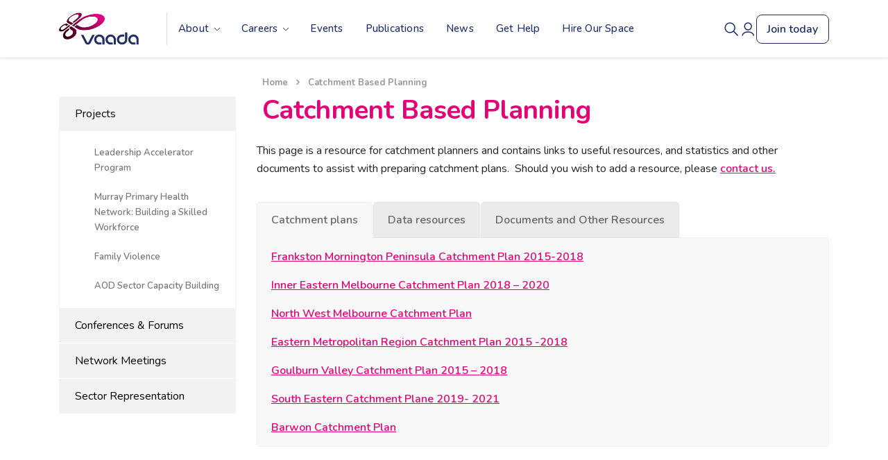

--- FILE ---
content_type: text/html; charset=UTF-8
request_url: https://www.vaada.org.au/catchment-based-planning-resources/
body_size: 18794
content:
<!DOCTYPE html>
<html lang="en-AU" class="no-js">

<head>
  <!-- Google Tag Manager -->
  <script>
    (function(w, d, s, l, i) {
      w[l] = w[l] || [];
      w[l].push({
        'gtm.start': new Date().getTime(),
        event: 'gtm.js'
      });
      var f = d.getElementsByTagName(s)[0],
        j = d.createElement(s),
        dl = l != 'dataLayer' ? '&l=' + l : '';
      j.async = true;
      j.src =
        'https://www.googletagmanager.com/gtm.js?id=' + i + dl;
      f.parentNode.insertBefore(j, f);
    })(window, document, 'script', 'dataLayer', 'GTM-PQZG9GG');
  </script>
  <!-- End Google Tag Manager -->
  <meta charset="UTF-8">
  <meta name="viewport" content="width=device-width, initial-scale=1">
  <link rel="profile" href="http://gmpg.org/xfn/11">
  <link rel="pingback" href="https://www.vaada.org.au/xmlrpc.php">
  <link
    rel="stylesheet"
    href="https://cdn.jsdelivr.net/npm/swiper@11/swiper-bundle.min.css" />
  <script src="https://cdn.jsdelivr.net/npm/swiper@11/swiper-bundle.min.js"></script>
  <script src="https://js.sentry-cdn.com/9084f397cf1648a48c08f9313b440276.min.js" crossorigin="anonymous"></script>
  <script>
WP_H5P_XAPI_STATEMENT_URL='https://www.vaada.org.au/wp-content/plugins/tin-canny-learndash-reporting/src/h5p-xapi/process-xapi-statement.php';
WP_H5P_XAPI_CONTEXTACTIVITY= {
			'id': 'https://www.vaada.org.au/catchment-based-planning-resources/',
			'definition': {
				'type': 'http://activitystrea.ms/schema/1.0/page',
				'name': {
					'en': 'Catchment Based Planning - Vaada'
				},
				'moreInfo': 'https://www.vaada.org.au/catchment-based-planning-resources/'
			}
		};
</script><meta name='robots' content='index, follow, max-image-preview:large, max-snippet:-1, max-video-preview:-1' />
	<style>img:is([sizes="auto" i], [sizes^="auto," i]) { contain-intrinsic-size: 3000px 1500px }</style>
	
	<!-- This site is optimized with the Yoast SEO plugin v26.3 - https://yoast.com/wordpress/plugins/seo/ -->
	<title>Catchment Based Planning - Vaada</title>
	<link rel="canonical" href="https://www.vaada.org.au/catchment-based-planning-resources/" />
	<meta property="og:locale" content="en_US" />
	<meta property="og:type" content="article" />
	<meta property="og:title" content="Catchment Based Planning - Vaada" />
	<meta property="og:url" content="https://www.vaada.org.au/catchment-based-planning-resources/" />
	<meta property="og:site_name" content="Vaada" />
	<meta property="article:modified_time" content="2022-10-28T02:47:48+00:00" />
	<meta name="twitter:card" content="summary_large_image" />
	<meta name="twitter:label1" content="Est. reading time" />
	<meta name="twitter:data1" content="1 minute" />
	<script type="application/ld+json" class="yoast-schema-graph">{"@context":"https://schema.org","@graph":[{"@type":"WebPage","@id":"https://www.vaada.org.au/catchment-based-planning-resources/","url":"https://www.vaada.org.au/catchment-based-planning-resources/","name":"Catchment Based Planning - Vaada","isPartOf":{"@id":"https://www.vaada.org.au/#website"},"datePublished":"2019-07-04T05:32:29+00:00","dateModified":"2022-10-28T02:47:48+00:00","breadcrumb":{"@id":"https://www.vaada.org.au/catchment-based-planning-resources/#breadcrumb"},"inLanguage":"en-AU","potentialAction":[{"@type":"ReadAction","target":["https://www.vaada.org.au/catchment-based-planning-resources/"]}]},{"@type":"BreadcrumbList","@id":"https://www.vaada.org.au/catchment-based-planning-resources/#breadcrumb","itemListElement":[{"@type":"ListItem","position":1,"name":"Home","item":"https://www.vaada.org.au/"},{"@type":"ListItem","position":2,"name":"Catchment Based Planning"}]},{"@type":"WebSite","@id":"https://www.vaada.org.au/#website","url":"https://www.vaada.org.au/","name":"Vaada","description":"","potentialAction":[{"@type":"SearchAction","target":{"@type":"EntryPoint","urlTemplate":"https://www.vaada.org.au/?s={search_term_string}"},"query-input":{"@type":"PropertyValueSpecification","valueRequired":true,"valueName":"search_term_string"}}],"inLanguage":"en-AU"}]}</script>
	<!-- / Yoast SEO plugin. -->


<link rel='dns-prefetch' href='//static.addtoany.com' />
<link rel='dns-prefetch' href='//fonts.googleapis.com' />
<link rel="alternate" type="application/rss+xml" title="Vaada &raquo; Feed" href="https://www.vaada.org.au/feed/" />
<link rel="alternate" type="application/rss+xml" title="Vaada &raquo; Comments Feed" href="https://www.vaada.org.au/comments/feed/" />
<link rel="alternate" type="text/calendar" title="Vaada &raquo; iCal Feed" href="https://www.vaada.org.au/events/?ical=1" />
<script type="text/javascript">
/* <![CDATA[ */
window._wpemojiSettings = {"baseUrl":"https:\/\/s.w.org\/images\/core\/emoji\/16.0.1\/72x72\/","ext":".png","svgUrl":"https:\/\/s.w.org\/images\/core\/emoji\/16.0.1\/svg\/","svgExt":".svg","source":{"concatemoji":"https:\/\/www.vaada.org.au\/wp-includes\/js\/wp-emoji-release.min.js?ver=6.8.3"}};
/*! This file is auto-generated */
!function(s,n){var o,i,e;function c(e){try{var t={supportTests:e,timestamp:(new Date).valueOf()};sessionStorage.setItem(o,JSON.stringify(t))}catch(e){}}function p(e,t,n){e.clearRect(0,0,e.canvas.width,e.canvas.height),e.fillText(t,0,0);var t=new Uint32Array(e.getImageData(0,0,e.canvas.width,e.canvas.height).data),a=(e.clearRect(0,0,e.canvas.width,e.canvas.height),e.fillText(n,0,0),new Uint32Array(e.getImageData(0,0,e.canvas.width,e.canvas.height).data));return t.every(function(e,t){return e===a[t]})}function u(e,t){e.clearRect(0,0,e.canvas.width,e.canvas.height),e.fillText(t,0,0);for(var n=e.getImageData(16,16,1,1),a=0;a<n.data.length;a++)if(0!==n.data[a])return!1;return!0}function f(e,t,n,a){switch(t){case"flag":return n(e,"\ud83c\udff3\ufe0f\u200d\u26a7\ufe0f","\ud83c\udff3\ufe0f\u200b\u26a7\ufe0f")?!1:!n(e,"\ud83c\udde8\ud83c\uddf6","\ud83c\udde8\u200b\ud83c\uddf6")&&!n(e,"\ud83c\udff4\udb40\udc67\udb40\udc62\udb40\udc65\udb40\udc6e\udb40\udc67\udb40\udc7f","\ud83c\udff4\u200b\udb40\udc67\u200b\udb40\udc62\u200b\udb40\udc65\u200b\udb40\udc6e\u200b\udb40\udc67\u200b\udb40\udc7f");case"emoji":return!a(e,"\ud83e\udedf")}return!1}function g(e,t,n,a){var r="undefined"!=typeof WorkerGlobalScope&&self instanceof WorkerGlobalScope?new OffscreenCanvas(300,150):s.createElement("canvas"),o=r.getContext("2d",{willReadFrequently:!0}),i=(o.textBaseline="top",o.font="600 32px Arial",{});return e.forEach(function(e){i[e]=t(o,e,n,a)}),i}function t(e){var t=s.createElement("script");t.src=e,t.defer=!0,s.head.appendChild(t)}"undefined"!=typeof Promise&&(o="wpEmojiSettingsSupports",i=["flag","emoji"],n.supports={everything:!0,everythingExceptFlag:!0},e=new Promise(function(e){s.addEventListener("DOMContentLoaded",e,{once:!0})}),new Promise(function(t){var n=function(){try{var e=JSON.parse(sessionStorage.getItem(o));if("object"==typeof e&&"number"==typeof e.timestamp&&(new Date).valueOf()<e.timestamp+604800&&"object"==typeof e.supportTests)return e.supportTests}catch(e){}return null}();if(!n){if("undefined"!=typeof Worker&&"undefined"!=typeof OffscreenCanvas&&"undefined"!=typeof URL&&URL.createObjectURL&&"undefined"!=typeof Blob)try{var e="postMessage("+g.toString()+"("+[JSON.stringify(i),f.toString(),p.toString(),u.toString()].join(",")+"));",a=new Blob([e],{type:"text/javascript"}),r=new Worker(URL.createObjectURL(a),{name:"wpTestEmojiSupports"});return void(r.onmessage=function(e){c(n=e.data),r.terminate(),t(n)})}catch(e){}c(n=g(i,f,p,u))}t(n)}).then(function(e){for(var t in e)n.supports[t]=e[t],n.supports.everything=n.supports.everything&&n.supports[t],"flag"!==t&&(n.supports.everythingExceptFlag=n.supports.everythingExceptFlag&&n.supports[t]);n.supports.everythingExceptFlag=n.supports.everythingExceptFlag&&!n.supports.flag,n.DOMReady=!1,n.readyCallback=function(){n.DOMReady=!0}}).then(function(){return e}).then(function(){var e;n.supports.everything||(n.readyCallback(),(e=n.source||{}).concatemoji?t(e.concatemoji):e.wpemoji&&e.twemoji&&(t(e.twemoji),t(e.wpemoji)))}))}((window,document),window._wpemojiSettings);
/* ]]> */
</script>
<link rel='stylesheet' id='sdm-styles-css' href='https://www.vaada.org.au/wp-content/plugins/Arcadian-simple-download-monitor/css/sdm_wp_styles.css?ver=6.8.3' type='text/css' media='all' />
<link rel='stylesheet' id='simple_tooltips_style-css' href='https://www.vaada.org.au/wp-content/plugins/simple-tooltips/zebra_tooltips.css?ver=6.8.3' type='text/css' media='all' />
<link rel='stylesheet' id='tribe-events-pro-mini-calendar-block-styles-css' href='https://www.vaada.org.au/wp-content/plugins/events-calendar-pro/build/css/tribe-events-pro-mini-calendar-block.css?ver=7.7.10' type='text/css' media='all' />
<style id='wp-emoji-styles-inline-css' type='text/css'>

	img.wp-smiley, img.emoji {
		display: inline !important;
		border: none !important;
		box-shadow: none !important;
		height: 1em !important;
		width: 1em !important;
		margin: 0 0.07em !important;
		vertical-align: -0.1em !important;
		background: none !important;
		padding: 0 !important;
	}
</style>
<link rel='stylesheet' id='wp-block-library-css' href='https://www.vaada.org.au/wp-includes/css/dist/block-library/style.min.css?ver=6.8.3' type='text/css' media='all' />
<style id='classic-theme-styles-inline-css' type='text/css'>
/*! This file is auto-generated */
.wp-block-button__link{color:#fff;background-color:#32373c;border-radius:9999px;box-shadow:none;text-decoration:none;padding:calc(.667em + 2px) calc(1.333em + 2px);font-size:1.125em}.wp-block-file__button{background:#32373c;color:#fff;text-decoration:none}
</style>
<style id='global-styles-inline-css' type='text/css'>
:root{--wp--preset--aspect-ratio--square: 1;--wp--preset--aspect-ratio--4-3: 4/3;--wp--preset--aspect-ratio--3-4: 3/4;--wp--preset--aspect-ratio--3-2: 3/2;--wp--preset--aspect-ratio--2-3: 2/3;--wp--preset--aspect-ratio--16-9: 16/9;--wp--preset--aspect-ratio--9-16: 9/16;--wp--preset--color--black: #000000;--wp--preset--color--cyan-bluish-gray: #abb8c3;--wp--preset--color--white: #ffffff;--wp--preset--color--pale-pink: #f78da7;--wp--preset--color--vivid-red: #cf2e2e;--wp--preset--color--luminous-vivid-orange: #ff6900;--wp--preset--color--luminous-vivid-amber: #fcb900;--wp--preset--color--light-green-cyan: #7bdcb5;--wp--preset--color--vivid-green-cyan: #00d084;--wp--preset--color--pale-cyan-blue: #8ed1fc;--wp--preset--color--vivid-cyan-blue: #0693e3;--wp--preset--color--vivid-purple: #9b51e0;--wp--preset--gradient--vivid-cyan-blue-to-vivid-purple: linear-gradient(135deg,rgba(6,147,227,1) 0%,rgb(155,81,224) 100%);--wp--preset--gradient--light-green-cyan-to-vivid-green-cyan: linear-gradient(135deg,rgb(122,220,180) 0%,rgb(0,208,130) 100%);--wp--preset--gradient--luminous-vivid-amber-to-luminous-vivid-orange: linear-gradient(135deg,rgba(252,185,0,1) 0%,rgba(255,105,0,1) 100%);--wp--preset--gradient--luminous-vivid-orange-to-vivid-red: linear-gradient(135deg,rgba(255,105,0,1) 0%,rgb(207,46,46) 100%);--wp--preset--gradient--very-light-gray-to-cyan-bluish-gray: linear-gradient(135deg,rgb(238,238,238) 0%,rgb(169,184,195) 100%);--wp--preset--gradient--cool-to-warm-spectrum: linear-gradient(135deg,rgb(74,234,220) 0%,rgb(151,120,209) 20%,rgb(207,42,186) 40%,rgb(238,44,130) 60%,rgb(251,105,98) 80%,rgb(254,248,76) 100%);--wp--preset--gradient--blush-light-purple: linear-gradient(135deg,rgb(255,206,236) 0%,rgb(152,150,240) 100%);--wp--preset--gradient--blush-bordeaux: linear-gradient(135deg,rgb(254,205,165) 0%,rgb(254,45,45) 50%,rgb(107,0,62) 100%);--wp--preset--gradient--luminous-dusk: linear-gradient(135deg,rgb(255,203,112) 0%,rgb(199,81,192) 50%,rgb(65,88,208) 100%);--wp--preset--gradient--pale-ocean: linear-gradient(135deg,rgb(255,245,203) 0%,rgb(182,227,212) 50%,rgb(51,167,181) 100%);--wp--preset--gradient--electric-grass: linear-gradient(135deg,rgb(202,248,128) 0%,rgb(113,206,126) 100%);--wp--preset--gradient--midnight: linear-gradient(135deg,rgb(2,3,129) 0%,rgb(40,116,252) 100%);--wp--preset--font-size--small: 13px;--wp--preset--font-size--medium: 20px;--wp--preset--font-size--large: 36px;--wp--preset--font-size--x-large: 42px;--wp--preset--spacing--20: 0.44rem;--wp--preset--spacing--30: 0.67rem;--wp--preset--spacing--40: 1rem;--wp--preset--spacing--50: 1.5rem;--wp--preset--spacing--60: 2.25rem;--wp--preset--spacing--70: 3.38rem;--wp--preset--spacing--80: 5.06rem;--wp--preset--shadow--natural: 6px 6px 9px rgba(0, 0, 0, 0.2);--wp--preset--shadow--deep: 12px 12px 50px rgba(0, 0, 0, 0.4);--wp--preset--shadow--sharp: 6px 6px 0px rgba(0, 0, 0, 0.2);--wp--preset--shadow--outlined: 6px 6px 0px -3px rgba(255, 255, 255, 1), 6px 6px rgba(0, 0, 0, 1);--wp--preset--shadow--crisp: 6px 6px 0px rgba(0, 0, 0, 1);}:where(.is-layout-flex){gap: 0.5em;}:where(.is-layout-grid){gap: 0.5em;}body .is-layout-flex{display: flex;}.is-layout-flex{flex-wrap: wrap;align-items: center;}.is-layout-flex > :is(*, div){margin: 0;}body .is-layout-grid{display: grid;}.is-layout-grid > :is(*, div){margin: 0;}:where(.wp-block-columns.is-layout-flex){gap: 2em;}:where(.wp-block-columns.is-layout-grid){gap: 2em;}:where(.wp-block-post-template.is-layout-flex){gap: 1.25em;}:where(.wp-block-post-template.is-layout-grid){gap: 1.25em;}.has-black-color{color: var(--wp--preset--color--black) !important;}.has-cyan-bluish-gray-color{color: var(--wp--preset--color--cyan-bluish-gray) !important;}.has-white-color{color: var(--wp--preset--color--white) !important;}.has-pale-pink-color{color: var(--wp--preset--color--pale-pink) !important;}.has-vivid-red-color{color: var(--wp--preset--color--vivid-red) !important;}.has-luminous-vivid-orange-color{color: var(--wp--preset--color--luminous-vivid-orange) !important;}.has-luminous-vivid-amber-color{color: var(--wp--preset--color--luminous-vivid-amber) !important;}.has-light-green-cyan-color{color: var(--wp--preset--color--light-green-cyan) !important;}.has-vivid-green-cyan-color{color: var(--wp--preset--color--vivid-green-cyan) !important;}.has-pale-cyan-blue-color{color: var(--wp--preset--color--pale-cyan-blue) !important;}.has-vivid-cyan-blue-color{color: var(--wp--preset--color--vivid-cyan-blue) !important;}.has-vivid-purple-color{color: var(--wp--preset--color--vivid-purple) !important;}.has-black-background-color{background-color: var(--wp--preset--color--black) !important;}.has-cyan-bluish-gray-background-color{background-color: var(--wp--preset--color--cyan-bluish-gray) !important;}.has-white-background-color{background-color: var(--wp--preset--color--white) !important;}.has-pale-pink-background-color{background-color: var(--wp--preset--color--pale-pink) !important;}.has-vivid-red-background-color{background-color: var(--wp--preset--color--vivid-red) !important;}.has-luminous-vivid-orange-background-color{background-color: var(--wp--preset--color--luminous-vivid-orange) !important;}.has-luminous-vivid-amber-background-color{background-color: var(--wp--preset--color--luminous-vivid-amber) !important;}.has-light-green-cyan-background-color{background-color: var(--wp--preset--color--light-green-cyan) !important;}.has-vivid-green-cyan-background-color{background-color: var(--wp--preset--color--vivid-green-cyan) !important;}.has-pale-cyan-blue-background-color{background-color: var(--wp--preset--color--pale-cyan-blue) !important;}.has-vivid-cyan-blue-background-color{background-color: var(--wp--preset--color--vivid-cyan-blue) !important;}.has-vivid-purple-background-color{background-color: var(--wp--preset--color--vivid-purple) !important;}.has-black-border-color{border-color: var(--wp--preset--color--black) !important;}.has-cyan-bluish-gray-border-color{border-color: var(--wp--preset--color--cyan-bluish-gray) !important;}.has-white-border-color{border-color: var(--wp--preset--color--white) !important;}.has-pale-pink-border-color{border-color: var(--wp--preset--color--pale-pink) !important;}.has-vivid-red-border-color{border-color: var(--wp--preset--color--vivid-red) !important;}.has-luminous-vivid-orange-border-color{border-color: var(--wp--preset--color--luminous-vivid-orange) !important;}.has-luminous-vivid-amber-border-color{border-color: var(--wp--preset--color--luminous-vivid-amber) !important;}.has-light-green-cyan-border-color{border-color: var(--wp--preset--color--light-green-cyan) !important;}.has-vivid-green-cyan-border-color{border-color: var(--wp--preset--color--vivid-green-cyan) !important;}.has-pale-cyan-blue-border-color{border-color: var(--wp--preset--color--pale-cyan-blue) !important;}.has-vivid-cyan-blue-border-color{border-color: var(--wp--preset--color--vivid-cyan-blue) !important;}.has-vivid-purple-border-color{border-color: var(--wp--preset--color--vivid-purple) !important;}.has-vivid-cyan-blue-to-vivid-purple-gradient-background{background: var(--wp--preset--gradient--vivid-cyan-blue-to-vivid-purple) !important;}.has-light-green-cyan-to-vivid-green-cyan-gradient-background{background: var(--wp--preset--gradient--light-green-cyan-to-vivid-green-cyan) !important;}.has-luminous-vivid-amber-to-luminous-vivid-orange-gradient-background{background: var(--wp--preset--gradient--luminous-vivid-amber-to-luminous-vivid-orange) !important;}.has-luminous-vivid-orange-to-vivid-red-gradient-background{background: var(--wp--preset--gradient--luminous-vivid-orange-to-vivid-red) !important;}.has-very-light-gray-to-cyan-bluish-gray-gradient-background{background: var(--wp--preset--gradient--very-light-gray-to-cyan-bluish-gray) !important;}.has-cool-to-warm-spectrum-gradient-background{background: var(--wp--preset--gradient--cool-to-warm-spectrum) !important;}.has-blush-light-purple-gradient-background{background: var(--wp--preset--gradient--blush-light-purple) !important;}.has-blush-bordeaux-gradient-background{background: var(--wp--preset--gradient--blush-bordeaux) !important;}.has-luminous-dusk-gradient-background{background: var(--wp--preset--gradient--luminous-dusk) !important;}.has-pale-ocean-gradient-background{background: var(--wp--preset--gradient--pale-ocean) !important;}.has-electric-grass-gradient-background{background: var(--wp--preset--gradient--electric-grass) !important;}.has-midnight-gradient-background{background: var(--wp--preset--gradient--midnight) !important;}.has-small-font-size{font-size: var(--wp--preset--font-size--small) !important;}.has-medium-font-size{font-size: var(--wp--preset--font-size--medium) !important;}.has-large-font-size{font-size: var(--wp--preset--font-size--large) !important;}.has-x-large-font-size{font-size: var(--wp--preset--font-size--x-large) !important;}
:where(.wp-block-post-template.is-layout-flex){gap: 1.25em;}:where(.wp-block-post-template.is-layout-grid){gap: 1.25em;}
:where(.wp-block-columns.is-layout-flex){gap: 2em;}:where(.wp-block-columns.is-layout-grid){gap: 2em;}
:root :where(.wp-block-pullquote){font-size: 1.5em;line-height: 1.6;}
</style>
<link rel='stylesheet' id='stm-stm-css' href='https://www.vaada.org.au/wp-content/uploads/stm_fonts/stm/stm.css?ver=1.0' type='text/css' media='all' />
<link rel='stylesheet' id='drawit-css-css' href='https://www.vaada.org.au/wp-content/plugins/drawit/css/drawit.min.css?ver=1.1.3' type='text/css' media='all' />
<link rel='stylesheet' id='mptt-style-css' href='https://www.vaada.org.au/wp-content/plugins/mp-timetable/media/css/style.css?ver=2.4.15' type='text/css' media='all' />
<link rel='stylesheet' id='tp_twitter_plugin_css-css' href='https://www.vaada.org.au/wp-content/plugins/recent-tweets-widget/tp_twitter_plugin.css?ver=1.0' type='text/css' media='screen' />
<link rel='stylesheet' id='searchandfilter-css' href='https://www.vaada.org.au/wp-content/plugins/search-filter/style.css?ver=1' type='text/css' media='all' />
<link rel='stylesheet' id='learndash_quiz_front_css-css' href='//www.vaada.org.au/wp-content/plugins/sfwd-lms/themes/legacy/templates/learndash_quiz_front.min.css?ver=4.2.1.2' type='text/css' media='all' />
<link rel='stylesheet' id='learndash_style-css' href='//www.vaada.org.au/wp-content/plugins/sfwd-lms/assets/css/style.min.css?ver=4.2.1.2' type='text/css' media='all' />
<link rel='stylesheet' id='sfwd_front_css-css' href='//www.vaada.org.au/wp-content/plugins/sfwd-lms/assets/css/front.min.css?ver=4.2.1.2' type='text/css' media='all' />
<link rel='stylesheet' id='jquery-dropdown-css-css' href='//www.vaada.org.au/wp-content/plugins/sfwd-lms/assets/css/jquery.dropdown.min.css?ver=4.2.1.2' type='text/css' media='all' />
<link rel='stylesheet' id='learndash_pager_css-css' href='//www.vaada.org.au/wp-content/plugins/sfwd-lms/themes/legacy/templates/learndash_pager.min.css?ver=4.2.1.2' type='text/css' media='all' />
<link rel='stylesheet' id='learndash_template_style_css-css' href='//www.vaada.org.au/wp-content/plugins/sfwd-lms/themes/legacy/templates/learndash_template_style.min.css?ver=4.2.1.2' type='text/css' media='all' />
<link rel='stylesheet' id='learndash_lesson_video-css' href='//www.vaada.org.au/wp-content/plugins/sfwd-lms/themes/legacy/templates/learndash_lesson_video.min.css?ver=4.2.1.2' type='text/css' media='all' />
<link rel='stylesheet' id='bootstrap-css' href='https://www.vaada.org.au/wp-content/themes/consulting/assets/css/bootstrap.min.css?ver=4.0.2' type='text/css' media='all' />
<link rel='stylesheet' id='consulting-style-css' href='https://www.vaada.org.au/wp-content/themes/consulting/style.css?ver=4.0.2' type='text/css' media='all' />
<link rel='stylesheet' id='consulting-layout-css' href='https://www.vaada.org.au/wp-content/themes/consulting/assets/css/layout_1/main.css?ver=4.0.2' type='text/css' media='all' />
<style id='consulting-layout-inline-css' type='text/css'>
.page_title{ background-repeat: no-repeat !important; }.mtc, .mtc_h:hover{
					color: #002e5b!important
				}.stc, .stc_h:hover{
					color: #6c98e1!important
				}.ttc, .ttc_h:hover{
					color: #fde428!important
				}.mbc, .mbc_h:hover, .stm-search .stm_widget_search button{
					background-color: #002e5b!important
				}.sbc, .sbc_h:hover{
					background-color: #6c98e1!important
				}.tbc, .tbc_h:hover{
					background-color: #fde428!important
				}.mbdc, .mbdc_h:hover{
					border-color: #002e5b!important
				}.sbdc, .sbdc_h:hover{
					border-color: #6c98e1!important
				}.tbdc, .tbdc_h:hover{
					border-color: #fde428!important
				}
</style>
<link rel='stylesheet' id='child-style-css' href='https://www.vaada.org.au/wp-content/themes/consulting-child/style.css?ver=4.0.2' type='text/css' media='all' />
<link rel='stylesheet' id='vc_font_awesome_5_shims-css' href='https://www.vaada.org.au/wp-content/plugins/js_composer/assets/lib/bower/font-awesome/css/v4-shims.min.css?ver=7.6' type='text/css' media='all' />
<style id='vc_font_awesome_5_shims-inline-css' type='text/css'>
body #wrapper .fa.fa-facebook{font-family:'Font Awesome 5 Brands' !important;}
</style>
<link rel='stylesheet' id='vc_font_awesome_5-css' href='https://www.vaada.org.au/wp-content/plugins/js_composer/assets/lib/bower/font-awesome/css/all.min.css?ver=7.6' type='text/css' media='all' />
<style id='vc_font_awesome_5-inline-css' type='text/css'>
body #wrapper .fa.fa-map-marker{font-family:'FontAwesome' !important;} body .fa.fa-map-marker:before{content:"\f041"}
</style>
<link rel='stylesheet' id='font-awesome-css' href='https://www.vaada.org.au/wp-content/themes/consulting/assets/css/font-awesome.min.css?ver=4.0.2' type='text/css' media='all' />
<link rel='stylesheet' id='select2-css' href='https://www.vaada.org.au/wp-content/themes/consulting/assets/css/select2.min.css?ver=4.0.2' type='text/css' media='all' />
<link rel='stylesheet' id='header_builder-css' href='https://www.vaada.org.au/wp-content/themes/consulting/assets/css/header_builder.css?ver=4.0.2' type='text/css' media='all' />
<link rel='stylesheet' id='consulting-global-styles-css' href='https://www.vaada.org.au/wp-content/themes/consulting/assets/css/global_styles/main.css?ver=4.0.2' type='text/css' media='all' />
<style id='consulting-global-styles-inline-css' type='text/css'>

    
        .elementor-widget-video .eicon-play {
            border-color: #fde428;
            background-color: #fde428;
        }

        .elementor-widget-wp-widget-nav_menu ul li,
        .elementor-widget-wp-widget-nav_menu ul li a {
            color: #002e5b;
        }

        .elementor-widget-wp-widget-nav_menu ul li.current-cat:hover>a,
        .elementor-widget-wp-widget-nav_menu ul li.current-cat>a,
        .elementor-widget-wp-widget-nav_menu ul li.current-menu-item:hover>a,
        .elementor-widget-wp-widget-nav_menu ul li.current-menu-item>a,
        .elementor-widget-wp-widget-nav_menu ul li.current_page_item:hover>a,
        .elementor-widget-wp-widget-nav_menu ul li.current_page_item>a,
        .elementor-widget-wp-widget-nav_menu ul li:hover>a {
            border-left-color: #6c98e1;
        }

        div.elementor-widget-button a.elementor-button,
        div.elementor-widget-button .elementor-button {
            background-color: #002e5b;
        }

        div.elementor-widget-button a.elementor-button:hover,
        div.elementor-widget-button .elementor-button:hover {
            background-color: #fde428;
            color: #002e5b;
        }

        .elementor-default .elementor-text-editor ul:not(.elementor-editor-element-settings) li:before,
        .elementor-default .elementor-widget-text-editor ul:not(.elementor-editor-element-settings) li:before {
            color: #6c98e1;
        }

        .consulting_elementor_wrapper .elementor-tabs .elementor-tabs-content-wrapper .elementor-tab-mobile-title,
        .consulting_elementor_wrapper .elementor-tabs .elementor-tabs-wrapper .elementor-tab-title {
            background-color: #fde428;
        }

        .consulting_elementor_wrapper .elementor-tabs .elementor-tabs-content-wrapper .elementor-tab-mobile-title,
        .consulting_elementor_wrapper .elementor-tabs .elementor-tabs-wrapper .elementor-tab-title a {
            color: #002e5b;
        }

        .consulting_elementor_wrapper .elementor-tabs .elementor-tabs-content-wrapper .elementor-tab-mobile-title.elementor-active,
        .consulting_elementor_wrapper .elementor-tabs .elementor-tabs-wrapper .elementor-tab-title.elementor-active {
            background-color: #002e5b;
        }

        .consulting_elementor_wrapper .elementor-tabs .elementor-tabs-content-wrapper .elementor-tab-mobile-title.elementor-active,
        .consulting_elementor_wrapper .elementor-tabs .elementor-tabs-wrapper .elementor-tab-title.elementor-active a {
            color: #fde428;
        }

        .radial-progress .circle .mask .fill {
            background-color: #fde428;
        }

    

    
</style>
<link rel='stylesheet' id='wp-h5p-xapi-css' href='https://www.vaada.org.au/wp-content/plugins/tin-canny-learndash-reporting/src/h5p-xapi/wp-h5p-xapi.css?ver=2.9.8' type='text/css' media='all' />
<link rel='stylesheet' id='js_composer_front-css' href='https://www.vaada.org.au/wp-content/plugins/js_composer/assets/css/js_composer.min.css?ver=7.6' type='text/css' media='all' />
<link rel='stylesheet' id='addtoany-css' href='https://www.vaada.org.au/wp-content/plugins/add-to-any/addtoany.min.css?ver=1.16' type='text/css' media='all' />
<link rel='stylesheet' id='wpjb-glyphs-css' href='https://www.vaada.org.au/wp-content/plugins/wpjobboard/public/css/wpjb-glyphs.css?ver=5.7.2' type='text/css' media='all' />
<link rel='stylesheet' id='wpjb-css-css' href='https://www.vaada.org.au/wp-content/plugins/wpjobboard/public/css/frontend.css?ver=5.7.2' type='text/css' media='all' />
<link rel='stylesheet' id='snc-style-css' href='https://www.vaada.org.au/wp-content/plugins/tin-canny-learndash-reporting/src/uncanny-articulate-and-captivate/assets/css/style.min.css?ver=2.9.8' type='text/css' media='all' />
<link rel='stylesheet' id='vaada-style-css' href='https://www.vaada.org.au/wp-content/themes/consulting-child/css/main.css?ver=0.5' type='text/css' media='all' />
<link rel='stylesheet' id='vaada-google-fonts-css' href='https://fonts.googleapis.com/css?family=Nunito%3A200%2C300%2C400%2C400i%2C500%2C600%2C700&#038;ver=6.8.3' type='text/css' media='all' />
<script type="text/javascript" src="https://www.vaada.org.au/wp-includes/js/jquery/jquery.min.js?ver=3.7.1" id="jquery-core-js"></script>
<script type="text/javascript" src="https://www.vaada.org.au/wp-includes/js/jquery/jquery-migrate.min.js?ver=3.4.1" id="jquery-migrate-js"></script>
<script type="text/javascript" id="sdm-scripts-js-extra">
/* <![CDATA[ */
var sdm_ajax_script = {"ajaxurl":"https:\/\/www.vaada.org.au\/wp-admin\/admin-ajax.php"};
/* ]]> */
</script>
<script type="text/javascript" src="https://www.vaada.org.au/wp-content/plugins/Arcadian-simple-download-monitor/js/sdm_wp_scripts.js?ver=6.8.3" id="sdm-scripts-js"></script>
<script type="text/javascript" id="addtoany-core-js-before">
/* <![CDATA[ */
window.a2a_config=window.a2a_config||{};a2a_config.callbacks=[];a2a_config.overlays=[];a2a_config.templates={};a2a_localize = {
	Share: "Share",
	Save: "Save",
	Subscribe: "Subscribe",
	Email: "Email",
	Bookmark: "Bookmark",
	ShowAll: "Show all",
	ShowLess: "Show less",
	FindServices: "Find service(s)",
	FindAnyServiceToAddTo: "Instantly find any service to add to",
	PoweredBy: "Powered by",
	ShareViaEmail: "Share via email",
	SubscribeViaEmail: "Subscribe via email",
	BookmarkInYourBrowser: "Bookmark in your browser",
	BookmarkInstructions: "Press Ctrl+D or \u2318+D to bookmark this page",
	AddToYourFavorites: "Add to your favorites",
	SendFromWebOrProgram: "Send from any email address or email program",
	EmailProgram: "Email program",
	More: "More&#8230;",
	ThanksForSharing: "Thanks for sharing!",
	ThanksForFollowing: "Thanks for following!"
};
/* ]]> */
</script>
<script type="text/javascript" defer src="https://static.addtoany.com/menu/page.js" id="addtoany-core-js"></script>
<script type="text/javascript" defer src="https://www.vaada.org.au/wp-content/plugins/add-to-any/addtoany.min.js?ver=1.1" id="addtoany-jquery-js"></script>
<script type="text/javascript" src="https://www.vaada.org.au/wp-content/plugins/tin-canny-learndash-reporting/src/h5p-xapi/wp-h5p-xapi.js?ver=2.9.8" id="wp-h5p-xapi-js"></script>
<script type="text/javascript" id="wpjb-js-js-extra">
/* <![CDATA[ */
var WpjbData = {"no_jobs_found":"No job listings found","no_resumes_found":"No resumes found","load_x_more":"Load %d more","date_format":"Y\/m\/d","max_date":"9999\/12\/31"};
/* ]]> */
</script>
<script type="text/javascript" src="https://www.vaada.org.au/wp-content/plugins/wpjobboard/public/js/frontend.js?ver=5.7.2" id="wpjb-js-js"></script>
<script type="text/javascript" src="https://www.vaada.org.au/wp-content/themes/consulting-child/js/dist/main.js?ver=0.4" id="vaada-script-js"></script>
<script type="text/javascript" id="quicktags-js-extra">
/* <![CDATA[ */
var quicktagsL10n = {"closeAllOpenTags":"Close all open tags","closeTags":"close tags","enterURL":"Enter the URL","enterImageURL":"Enter the URL of the image","enterImageDescription":"Enter a description of the image","textdirection":"text direction","toggleTextdirection":"Toggle Editor Text Direction","dfw":"Distraction-free writing mode","strong":"Bold","strongClose":"Close bold tag","em":"Italic","emClose":"Close italic tag","link":"Insert link","blockquote":"Blockquote","blockquoteClose":"Close blockquote tag","del":"Deleted text (strikethrough)","delClose":"Close deleted text tag","ins":"Inserted text","insClose":"Close inserted text tag","image":"Insert image","ul":"Bulleted list","ulClose":"Close bulleted list tag","ol":"Numbered list","olClose":"Close numbered list tag","li":"List item","liClose":"Close list item tag","code":"Code","codeClose":"Close code tag","more":"Insert Read More tag"};
/* ]]> */
</script>
<script type="text/javascript" src="https://www.vaada.org.au/wp-includes/js/quicktags.min.js?ver=6.8.3" id="quicktags-js"></script>
<script type="text/javascript" id="quicktags_drawit-js-extra">
/* <![CDATA[ */
var drawitFE = {"mediaupload":"https:\/\/www.vaada.org.au\/wp-admin\/\/media-upload.php"};
/* ]]> */
</script>
<script type="text/javascript" src="https://www.vaada.org.au/wp-content/plugins/drawit/js/qt-btn.js?ver=1.1.3" id="quicktags_drawit-js"></script>
<script></script><link rel="https://api.w.org/" href="https://www.vaada.org.au/wp-json/" /><link rel="alternate" title="JSON" type="application/json" href="https://www.vaada.org.au/wp-json/wp/v2/pages/5465" /><link rel="EditURI" type="application/rsd+xml" title="RSD" href="https://www.vaada.org.au/xmlrpc.php?rsd" />
<meta name="generator" content="WordPress 6.8.3" />
<link rel='shortlink' href='https://www.vaada.org.au/?p=5465' />
<link rel="alternate" title="oEmbed (JSON)" type="application/json+oembed" href="https://www.vaada.org.au/wp-json/oembed/1.0/embed?url=https%3A%2F%2Fwww.vaada.org.au%2Fcatchment-based-planning-resources%2F" />
<link rel="alternate" title="oEmbed (XML)" type="text/xml+oembed" href="https://www.vaada.org.au/wp-json/oembed/1.0/embed?url=https%3A%2F%2Fwww.vaada.org.au%2Fcatchment-based-planning-resources%2F&#038;format=xml" />
<noscript><style type="text/css">.mptt-shortcode-wrapper .mptt-shortcode-table:first-of-type{display:table!important}.mptt-shortcode-wrapper .mptt-shortcode-table .mptt-event-container:hover{height:auto!important;min-height:100%!important}body.mprm_ie_browser .mptt-shortcode-wrapper .mptt-event-container{height:auto!important}@media (max-width:767px){.mptt-shortcode-wrapper .mptt-shortcode-table:first-of-type{display:none!important}}</style></noscript><meta name="tec-api-version" content="v1"><meta name="tec-api-origin" content="https://www.vaada.org.au"><link rel="alternate" href="https://www.vaada.org.au/wp-json/tribe/events/v1/" />    <script>
        document.addEventListener("DOMContentLoaded", function() {
            const readMoreButtons = document.querySelectorAll(".program_dropdown_trigger");
            const containerNodes = document.querySelectorAll(".program_dropdown_container");

            // mobile program logic
            if (containerNodes && containerNodes.length) {
                containerNodes.forEach(function(containerNode) {
                    containerNode.style.maxHeight =
                        containerNode.scrollHeight + "px";
                    window.addEventListener('resize', function() {
                        if (!containerNode.classList.contains("collapsed_padding")) {
                            containerNode.style.maxHeight =
                                containerNode.scrollHeight + "px";
                        }
                    })
                })
            }

            if (readMoreButtons && readMoreButtons.length) {
                readMoreButtons.forEach(function(readMoreButton) {



                    readMoreButton.addEventListener("click", function() {
                        const parentNode = this.parentNode.parentNode;
                        const readMoreContainer = parentNode.querySelector(
                            ".program_dropdown_container"
                        );

                        if (readMoreContainer) {
                            if (parentNode.classList.contains("collapsed")) {
                                parentNode.classList.remove("collapsed");
                                parentNode.classList.remove("collapsed");
                                readMoreContainer.classList.remove("collapsed_padding");
                                readMoreContainer.classList.remove("collapsed_padding");
                                readMoreContainer.style.maxHeight =
                                    readMoreContainer.scrollHeight + "px";
                            } else {
                                parentNode.classList.add("collapsed");
                                parentNode.classList.add("collapsed");
                                readMoreContainer.classList.add("collapsed_padding");
                                readMoreContainer.classList.add("collapsed_padding");
                                readMoreContainer.style.maxHeight = "";
                            }
                        }
                    });
                });
            }

            // mobile conference navigation logic
            const navigationDropdownTrigger = document.querySelector(".navigation_dropdown_trigger");
            const navigationDropdownContainer = document.querySelector(".conference_navigation_dropdown_container");
            const conferenceNavigationItems = document.querySelector(".conference_navigation_items")
            const conferenceNavigationWrapper = document.querySelector(".conference_navigation_wrapper")
            const headerElement = document.getElementById("header")

            if (navigationDropdownTrigger) {

                conferenceNavigationWrapper.style.maxHeight =
                    conferenceNavigationItems.scrollHeight + "px";

                navigationDropdownTrigger.addEventListener('click', function() {
                    if (navigationDropdownTrigger.classList.contains("close_conference_mobile_menu")) {
                        navigationDropdownTrigger.classList.remove("close_conference_mobile_menu")
                        navigationDropdownContainer.classList.remove("open_conference_mobile_menu_container")
                        conferenceNavigationWrapper.style.maxHeight =
                            conferenceNavigationItems.scrollHeight + "px";
                    } else {
                        navigationDropdownTrigger.classList.add("close_conference_mobile_menu")
                        navigationDropdownContainer.classList.add("open_conference_mobile_menu_container")
                        conferenceNavigationWrapper.style.maxHeight =
                            conferenceNavigationWrapper.scrollHeight + "px";
                    }
                })

            }

            if (conferenceNavigationWrapper) {
                conferenceNavigationWrapper.style.width = headerElement.clientWidth + 1 + "px"
                window.addEventListener('resize', function() {
                    conferenceNavigationWrapper.style.width = headerElement.clientWidth + 1 + "px"
                });
            }
        });
    </script>
            <script type="text/javascript">
            var ajaxurl = 'https://www.vaada.org.au/wp-admin/admin-ajax.php';
            var stm_ajax_load_events = '00b6f084a1';
            var stm_ajax_load_portfolio = '388d600493';
            var stm_ajax_add_event_member_sc = 'd6e0556b92';
            var stm_custom_register = 'ef3609e337';
            var stm_get_prices = '188a8d479f';
            var stm_get_history = '27d91f79cb';
            var consulting_install_plugin = '57d4708b01';
            var stm_ajax_add_review = '4515c4da7d';
        </script>
        <style type="text/css">.recentcomments a{display:inline !important;padding:0 !important;margin:0 !important;}</style><meta name="generator" content="Powered by WPBakery Page Builder - drag and drop page builder for WordPress."/>
<link rel="icon" href="https://www.vaada.org.au/wp-content/uploads/2018/05/android-chrome-256x256-50x50.png" sizes="32x32" />
<link rel="icon" href="https://www.vaada.org.au/wp-content/uploads/2018/05/android-chrome-256x256.png" sizes="192x192" />
<link rel="apple-touch-icon" href="https://www.vaada.org.au/wp-content/uploads/2018/05/android-chrome-256x256.png" />
<meta name="msapplication-TileImage" content="https://www.vaada.org.au/wp-content/uploads/2018/05/android-chrome-256x256.png" />
<noscript><style> .wpb_animate_when_almost_visible { opacity: 1; }</style></noscript></head>

<body class="wp-singular page-template page-template-page-sidebar page-template-page-sidebar-php page page-id-5465 wp-theme-consulting wp-child-theme-consulting-child tribe-no-js site_layout_1  header_style_2 wpb-js-composer js-comp-ver-7.6 vc_responsive tribe-theme-consulting">
  <!-- Google Tag Manager (noscript) -->
  <noscript><iframe src="https://www.googletagmanager.com/ns.html?id=GTM-PQZG9GG" height="0" width="0" style="display:none;visibility:hidden"></iframe></noscript>
  <!-- End Google Tag Manager (noscript) -->
  <div id="wrapper">
    <div id="fullpage" class="content_wrapper">
              
        <header id="header">
          <div class="header_top clearfix">
            <div class="container">
              <div class="header-navbar navbar--desktop">
                                <div class="header-navbar__left-container">
                  <div class="header-navbar__logo-wrapper">
                    <a href="https://www.vaada.org.au/" class="header-navbar__logo">
                      <img src="https://www.vaada.org.au/wp-content/themes/consulting-child/images/logo--vada-coloured-dark-text.svg" class="" />
                    </a>
                  </div>

                  <div class="top_nav media-body">
                    <div class="top_nav_wrapper clearfix">
                      <ul id="menu-top-menu-a-level" class="main_menu_nav"><li id="menu-item-732" class="menu-item menu-item-type-post_type menu-item-object-page menu-item-has-children menu-item-732"><a href="https://www.vaada.org.au/about/">About</a>
<ul class="sub-menu">
	<li id="menu-item-729" class="menu-item menu-item-type-post_type menu-item-object-page menu-item-729"><a href="https://www.vaada.org.au/about/">About</a></li>
	<li id="menu-item-730" class="menu-item menu-item-type-post_type menu-item-object-page menu-item-730"><a href="https://www.vaada.org.au/about/board/">VAADA Board</a></li>
	<li id="menu-item-731" class="menu-item menu-item-type-post_type menu-item-object-page menu-item-731"><a href="https://www.vaada.org.au/about/staff/">VAADA Staff</a></li>
	<li id="menu-item-10012" class="menu-item menu-item-type-post_type menu-item-object-page menu-item-10012"><a href="https://www.vaada.org.au/activities/projects/">Projects</a></li>
</ul>
</li>
<li id="menu-item-742" class="menu-item menu-item-type-post_type menu-item-object-page menu-item-has-children menu-item-742"><a href="https://www.vaada.org.au/careers/careers-in-aod/">Careers</a>
<ul class="sub-menu">
	<li id="menu-item-744" class="menu-item menu-item-type-post_type menu-item-object-page menu-item-744"><a href="https://www.vaada.org.au/careers/careers-in-aod/">Careers in Alcohol and Other Drugs</a></li>
	<li id="menu-item-743" class="menu-item menu-item-type-post_type menu-item-object-page menu-item-743"><a href="https://www.vaada.org.au/careers/jobs-board/">Jobs Board</a></li>
	<li id="menu-item-746" class="menu-item menu-item-type-post_type menu-item-object-page menu-item-746"><a href="https://www.vaada.org.au/education-training/studying-alcohol-and-other-drugs/">Education &#038; Training</a></li>
</ul>
</li>
<li id="menu-item-740" class="menu-item menu-item-type-custom menu-item-object-custom menu-item-740"><a href="/events/month/">Events</a></li>
<li id="menu-item-748" class="menu-item menu-item-type-custom menu-item-object-custom menu-item-748"><a href="/publications">Publications</a></li>
<li id="menu-item-739" class="menu-item menu-item-type-post_type menu-item-object-page menu-item-739"><a href="https://www.vaada.org.au/news/">News</a></li>
<li id="menu-item-46519" class="menu-item menu-item-type-post_type menu-item-object-page menu-item-46519"><a href="https://www.vaada.org.au/get-help/">Get Help</a></li>
<li id="menu-item-64970" class="menu-item menu-item-type-post_type menu-item-object-page menu-item-64970"><a href="https://www.vaada.org.au/hire-our-meeting-space/">Hire Our Space</a></li>
</ul>                    </div>
                  </div>
                </div>

                                <div class="header-navbar__right-container">
                  <div class="header-button-wrapper">
                                        <button id="header-search-button" class="navbar__search-wrapper">
                      <div class="navbar-icon icon--search">
                        <svg xmlns="http://www.w3.org/2000/svg" fill="none" viewBox="0 0 24 24" stroke-width="1.5" stroke="currentColor" class="size-6">
<path stroke-linecap="round" stroke-linejoin="round" d="M15.2244 15L21.2244 21M10.2244 17C6.35837 17 3.22437 13.866 3.22437 10C3.22437 6.13401 6.35837 3 10.2244 3C14.0904 3 17.2244 6.13401 17.2244 10C17.2244 13.866 14.0904 17 10.2244 17Z" />
</svg>
                      </div>

                      <div class="navbar-icon icon--close">
                        <svg xmlns="http://www.w3.org/2000/svg" fill="none" viewBox="0 0 24 24" stroke-width="1.5" stroke="currentColor" class="size-6">
  <path stroke-linecap="round" stroke-linejoin="round" d="M6 18 18 6M6 6l12 12" />
</svg>
                      </div>
                    </button>

                                          <a href="/login" class="navbar-icon icon--user">
                        <div class="navbar-icon icon--user">
                          <svg xmlns="http://www.w3.org/2000/svg" fill="none" viewBox="0 0 24 24" stroke-width="1.5" stroke="currentColor" class="size-6">
    <path stroke-linecap="round" stroke-linejoin="round" d="M20.2244 21C20.2244 18.2386 16.6426 16 12.2244 16C7.80609 16 4.22437 18.2386 4.22437 21M12.2244 13C9.46294 13 7.22437 10.7614 7.22437 8C7.22437 5.23858 9.46294 3 12.2244 3C14.9858 3 17.2244 5.23858 17.2244 8C17.2244 10.7614 14.9858 13 12.2244 13Z" />
</svg>
                        </div>
                      </a>
                    
                                        <div class="header-login-logout">
                                                                      <div class="navbar-button button--join">
                          <a href="/join-vaada/">Join today</a>
                        </div>
                                          </div>
                  </div>
                </div>
              </div>

              <div id="header-search-form" class="header-search-form">
                <form method="get" class="search-form-wrapper" action="https://www.vaada.org.au/">
	<div class="search-form">
		<input type="search" class="form-control" placeholder="Search..." value="" name="s" />
		<button class="dropdown-search-button" type="submit"><i class="fa fa-search"></i> Search</button>
	</div>
</form>              </div>
            </div>
          </div>

          
          <div class="mobile_header-wrapper">
            <div class="mobile-header__spacer"></div>
            <div class="mobile_header ">
              
              <div class="logo_wrapper clearfix">
                <div class="header-navbar navbar--mobile">
                  <div class="header-navbar__logo-wrapper">
                    <a href="https://www.vaada.org.au/" class="header-navbar__logo">
                      <svg xmlns="http://www.w3.org/2000/svg" xmlns:xlink="http://www.w3.org/1999/xlink" width="492" height="203" viewBox="0 0 492 203">
  <defs>
    <path id="logo-coloured-dark-a" d="M19.2603995,5.75466652 L10.0911997,11.2533331 L5.06253321,14.3199996 C-0.172933329,17.5026662 -1.21399997,22.7893328 1.53599996,29.9813326 C4.18226656,36.8839991 9.84213309,44.0999989 18.5677329,51.7506654 C27.437466,59.5373318 37.4291991,65.978665 48.7187988,71.0559982 L48.7265321,71.0613316 C60.8463985,76.5173314 71.5270649,79.1386647 80.375998,78.5253314 C90.0533311,77.8506647 94.8546643,73.5146648 93.8786643,65.3693317 C92.845331,56.7533319 85.6406645,46.7173322 72.7302648,36.1386658 C72.7302648,36.1386658 58.3953319,24.4319994 45.4822655,13.8839997 L35.0969325,18.9546662 L60.0765318,39.7813323 C67.889065,46.2853322 72.5453315,52.4519987 73.7978648,57.9093319 C75.0306648,63.2079984 72.5978649,66.2359983 66.863065,67.0119983 C61.4671985,67.7399983 54.6354653,66.2413317 46.6297322,62.7119984 C39.0041324,59.3519985 32.1229325,54.9626653 25.970266,49.6199988 C19.8786662,44.3239989 15.9343996,39.3346657 14.1306663,34.6426658 C12.4786664,30.0359992 13.0707997,26.566666 16.9838662,24.5786661 L43.0078656,11.8706664 C35.8281324,6.00679985 29.8567993,1.12239997 28.6379993,0.125466664 C28.6379993,0.104133331 19.2603995,5.75466652 19.2603995,5.75466652"/>
    <linearGradient id="logo-coloured-dark-c" x1="235.815%" x2="-62.366%" y1="115.499%" y2="8.83%">
      <stop offset="0%" stop-color="#EC008C"/>
      <stop offset="100%" stop-color="#240000"/>
    </linearGradient>

    <path id="logo-coloured-dark-d" d="M53.441732,49.0114654 C49.3067988,51.7155987 43.4583989,51.7963987 36.1562658,49.4791988 C29.1926659,47.2765322 22.5057328,43.3587989 16.0963996,37.8062657 C9.77030642,32.3333325 5.21250654,26.5619993 2.42603994,20.4707995 C-0.456250655,14.1843996 -0.799478647,9.04119977 1.55363996,5.1489332 C4.05989323,1.01506664 8.96406644,-0.654133317 16.3406663,0.456799989 C24.1639994,1.63906663 32.4254659,5.64173319 40.605199,12.3431997 L71.0655982,37.4417324 L62.1583984,43.2978656 L33.7505325,19.4635995 C29.5442659,15.9551996 25.2687994,13.7182663 21.1202661,12.8067997 C17.0437329,11.907333 14.3234663,12.534933 12.7635463,14.6202663 C11.2671864,16.6297329 11.3489597,19.4239995 12.961453,22.9343994 C14.536933,26.3953327 17.1843996,29.7161326 20.8562661,32.8593325 C24.5573327,36.0379991 28.370266,38.2265324 32.2411992,39.4057323 C36.2073324,40.6193323 39.3521323,40.418799 41.679199,38.7265324 L46.9759988,34.4130658 L59.5677318,44.9635989 L53.441732,49.0114654 Z"/>
    <linearGradient id="logo-coloured-dark-f" x1="391.627%" x2="-2.542%" y1="196.027%" y2="31.911%">
      <stop offset="0%" stop-color="#EC008C"/>
      <stop offset="100%" stop-color="#240000"/>
    </linearGradient>

    <path id="logo-coloured-dark-g" d="M202.473328,80.603998 L202.453328,80.587998 C207.519995,65.2853317 197.562662,48.0093321 173.127996,30.8822659 C149.631996,14.4035996 121.738664,4.43493322 92.7439977,1.13119997 C67.390665,-1.77599996 48.4926655,1.28226663 35.6567991,9.10266644 L14.0338663,22.3030661 L30.3119992,35.2306658 L52.0327987,24.5166661 C67.6853316,17.2406662 81.2213313,19.2431995 92.4666644,21.0369328 C109.722664,24.1093327 125.783997,30.7083992 139.367997,40.6202657 C153.24533,50.7293321 159.823996,60.8853318 158.666663,70.2159982 C157.578663,79.0973314 149.639996,84.4266646 136.00533,86.2746645 C123.518664,87.9573311 109.730664,86.2173312 94.993331,81.455998 C81.2773313,77.0186647 69.7893316,70.9853316 60.3319985,63.4079984 L11.0578664,24.1781327 L0.117199997,30.8593326 L45.1431989,67.7999983 C58.3879985,78.6106647 74.6199981,87.3866645 94.5626643,94.1786643 C116.64933,101.709331 138.20533,105.183997 158.707996,103.753331 C182.327995,102.106664 197.862662,94.5506643 202.473328,80.603998 Z"/>
    <linearGradient id="logo-coloured-dark-i" x1="99.631%" x2="-38.143%" y1="75.798%" y2="-4.808%">
      <stop offset="0%" stop-color="#EC008C"/>
      <stop offset="100%" stop-color="#240000"/>
    </linearGradient>

    <path id="logo-coloured-dark-j" d="M75.2583981,68.244265 C83.3963979,62.9155984 86.9682645,54.748932 85.1863979,43.9275989 C83.3010646,32.4281325 76.0145314,21.6879995 63.7994651,12.662533 C51.857332,3.84693324 39.2645324,-0.328133325 26.9917327,0.118799997 C15.6869329,0.501599987 7.87133314,4.68386655 3.41359991,12.0374664 C-0.68386665,18.8161329 -0.961999976,26.7291993 2.28493328,35.6609324 C5.38639987,44.2270656 11.1182664,51.867732 19.4906662,58.7026652 C19.4989328,58.7026652 33.8202658,70.3213316 33.8202658,70.3213316 L43.1989323,62.7130651 L27.5999993,50.2817321 C22.6369328,46.3130655 19.2707995,41.8546656 17.5103996,36.9135991 C15.6947996,31.7895992 16.0587996,27.5895993 18.7297329,24.0161327 C21.4786661,20.3333328 25.928666,18.5411995 32.0333325,18.8775995 C38.405199,19.2161329 44.7473322,21.6786661 50.7442654,26.2265327 C56.7906652,30.8426659 60.6322652,36.1437324 62.0702651,41.8650656 C63.4639984,47.4259988 62.1369318,51.8322654 58.2745319,54.9395986 L36.6021324,72.5843982 L50.8713321,84.1802646 L73.4630648,69.4202649 L75.2583981,68.244265 Z"/>
    <linearGradient id="logo-coloured-dark-l" x1="311.644%" x2="-15.728%" y1="129.327%" y2="29.773%">
      <stop offset="0%" stop-color="#EC008C"/>
      <stop offset="100%" stop-color="#240000"/>
    </linearGradient>
  </defs>

  <g fill="none" fill-rule="evenodd" transform="matrix(1 0 0 -1 0 202.013)">
    <path fill="#1E2D63" fill-rule="nonzero" d="M249.03066.365103991C240.255994.365103991 232.739994 3.38385325 226.486661 9.4812531 220.234661 15.5786663 217.111995 23.0093328 217.111995 31.7879992 217.111995 40.5625323 220.234661 48.0265321 226.486661 54.1759986 232.739994 60.3197318 240.255994 63.3958651 249.03066 63.3958651 257.805327 63.3958651 265.33466 60.3197318 271.61066 54.1759986 277.893326 48.0265321 281.031993 40.5625323 281.031993 31.7879992L280.883993.368229324 267.645327.362499991 267.645327 31.7879992C267.645327 37.0426657 265.847993 41.5426656 262.241327 45.2759989 258.643994 49.0067988 254.235994 50.8734654 249.03066 50.8734654 243.826661 50.8734654 239.419994 49.0067988 235.811994 45.2759989 232.213328 41.5426656 230.410661 37.0426657 230.410661 31.7879992 230.410661 26.5291993 232.197328 22.0587994 235.774661 18.3775995 239.354661 14.6983996 243.767994 12.857293 249.03066 12.857293L261.841327 12.857293 261.84266.365103991 254.149327.365103991 249.03066.365103991M459.335989.365103991C450.561322.365103991 443.046656 3.38385325 436.793322 9.4812531 430.541323 15.5786663 427.417323 23.0093328 427.417323 31.7879992 427.417323 40.5625323 430.541323 48.0265321 436.793322 54.1759986 443.046656 60.3197318 450.561322 63.3958651 459.335989 63.3958651 468.111988 63.3958651 475.641321 60.3197318 481.918655 54.1759986 488.199988 48.0265321 491.338654 40.5625323 491.338654 31.7879992L491.190654.368229324 477.951988.362499991 477.951988 31.7879992C477.951988 37.0426657 476.154655 41.5426656 472.549322 45.2759989 468.949322 49.0067988 464.542655 50.8734654 459.335989 50.8734654 454.131989 50.8734654 449.725322 49.0067988 446.118656 45.2759989 442.518656 41.5426656 440.717322 37.0426657 440.717322 31.7879992 440.717322 26.5291993 442.503989 22.0587994 446.081322 18.3775995 449.661322 14.6983996 454.073322 12.857293 459.335989 12.857293L472.149322 12.857293 472.150655.365103991 464.454655.365103991 459.335989.365103991M389.065324 63.3921317C380.290657 63.3921317 372.777324 60.3734652 366.522658 54.2759986 360.270658 48.1827988 357.146658 40.7478656 357.146658 31.9734659 357.146658 23.1983994 360.270658 15.7349329 366.522658 9.58281309 372.777324 3.43750658 380.290657.362499991 389.065324.362499991 397.841323.362499991 405.37199 3.43750658 411.64799 9.58281309 417.930656 15.7349329 421.067989 23.1983994 421.067989 31.9734659L420.919989 76.4302648 407.681323 76.4354648 407.681323 31.9734659C407.681323 26.7161327 405.885323 22.2135994 402.277323 18.4838662 398.678657 14.750533 394.273323 12.886453 389.065324 12.886453 383.861324 12.886453 379.455991 14.750533 375.847991 18.4838662 372.247991 22.2135994 370.445324 26.7161327 370.445324 31.9734659 370.445324 37.2291991 372.233324 41.699999 375.811991 45.3802655 379.389324 49.0598654 383.802657 50.8999987 389.065324 50.8999987L401.878657 50.8999987 401.87999 63.3921317 394.185323 63.3921317 389.065324 63.3921317M318.954659.365103991C310.179992.365103991 302.665326 3.38385325 296.411993 9.4812531 290.159993 15.5786663 287.035993 23.0093328 287.035993 31.7879992 287.035993 40.5625323 290.159993 48.0265321 296.411993 54.1759986 302.665326 60.3197318 310.179992 63.3958651 318.954659 63.3958651 327.730658 63.3958651 335.261325 60.3197318 341.537325 54.1759986 347.819991 48.0265321 350.957325 40.5625323 350.957325 31.7879992L350.809325.368229324 337.570658.362499991 337.570658 31.7879992C337.570658 37.0426657 335.774658 41.5426656 332.166658 45.2759989 328.567992 49.0067988 324.162659 50.8734654 318.954659 50.8734654 313.750659 50.8734654 309.345326 49.0067988 305.737326 45.2759989 302.137326 41.5426656 300.334659 37.0426657 300.334659 31.7879992 300.334659 26.5291993 302.122659 22.0587994 305.701326 18.3775995 309.278659 14.6983996 313.691992 12.857293 318.954659 12.857293L331.767992 12.857293 331.769325.365103991 324.074659.365103991 318.954659.365103991M178.034662 0C185.199995 0 191.386662 4.1025999 194.429328 10.0760397L220.569328 61.8213318 205.607995 61.8385318 181.681329 14.7239996C181.003995 13.392133 179.634662 12.4718797 178.034662 12.4718797 176.438662 12.4718797 175.065329 13.392133 174.391996 14.7239996L150.443996 61.8385318 135.499997 61.8213318 161.642663 10.0760397C164.686663 4.1025999 170.871996 0 178.034662 0"/>
    <g transform="translate(47.2 122.4)">
      <mask id="logo-coloured-dark-b" fill="#fff">
        <use xlink:href="#logo-coloured-dark-a"/>
      </mask>
      <g fill="url(#logo-coloured-dark-c)" fill-rule="nonzero" mask="url(#logo-coloured-dark-b)">
        <path d="M19.2603995,5.75466652 L10.0911997,11.2533331 L5.06253321,14.3199996 C-0.172933329,17.5026662 -1.21399997,22.7893328 1.53599996,29.9813326 C4.18226656,36.8839991 9.84213309,44.0999989 18.5677329,51.7506654 C27.437466,59.5373318 37.4291991,65.978665 48.7187988,71.0559982 L48.7265321,71.0613316 C60.8463985,76.5173314 71.5270649,79.1386647 80.375998,78.5253314 C90.0533311,77.8506647 94.8546643,73.5146648 93.8786643,65.3693317 C92.845331,56.7533319 85.6406645,46.7173322 72.7302648,36.1386658 C72.7302648,36.1386658 58.3953319,24.4319994 45.4822655,13.8839997 L35.0969325,18.9546662 L60.0765318,39.7813323 C67.889065,46.2853322 72.5453315,52.4519987 73.7978648,57.9093319 C75.0306648,63.2079984 72.5978649,66.2359983 66.863065,67.0119983 C61.4671985,67.7399983 54.6354653,66.2413317 46.6297322,62.7119984 C39.0041324,59.3519985 32.1229325,54.9626653 25.970266,49.6199988 C19.8786662,44.3239989 15.9343996,39.3346657 14.1306663,34.6426658 C12.4786664,30.0359992 13.0707997,26.566666 16.9838662,24.5786661 L43.0078656,11.8706664 C35.8281324,6.00679985 29.8567993,1.12239997 28.6379993,0.125466664 C28.6379993,0.104133331 19.2603995,5.75466652 19.2603995,5.75466652"/>
      </g>
    </g>

    <g transform="translate(0 81.2)">
      <mask id="logo-coloured-dark-e" fill="#fff">
        <use xlink:href="#logo-coloured-dark-d"/>
      </mask>
      <g fill="url(#logo-coloured-dark-f)" fill-rule="nonzero" mask="url(#logo-coloured-dark-e)">
        <path d="M53.441732,49.0114654 C49.3067988,51.7155987 43.4583989,51.7963987 36.1562658,49.4791988 C29.1926659,47.2765322 22.5057328,43.3587989 16.0963996,37.8062657 C9.77030642,32.3333325 5.21250654,26.5619993 2.42603994,20.4707995 C-0.456250655,14.1843996 -0.799478647,9.04119977 1.55363996,5.1489332 C4.05989323,1.01506664 8.96406644,-0.654133317 16.3406663,0.456799989 C24.1639994,1.63906663 32.4254659,5.64173319 40.605199,12.3431997 L71.0655982,37.4417324 L62.1583984,43.2978656 L33.7505325,19.4635995 C29.5442659,15.9551996 25.2687994,13.7182663 21.1202661,12.8067997 C17.0437329,11.907333 14.3234663,12.534933 12.7635463,14.6202663 C11.2671864,16.6297329 11.3489597,19.4239995 12.961453,22.9343994 C14.536933,26.3953327 17.1843996,29.7161326 20.8562661,32.8593325 C24.5573327,36.0379991 28.370266,38.2265324 32.2411992,39.4057323 C36.2073324,40.6193323 39.3521323,40.418799 41.679199,38.7265324 L46.9759988,34.4130658 L59.5677318,44.9635989 L53.441732,49.0114654"/>
      </g>
    </g>

    <g transform="translate(79.2 89.467)">
      <mask id="logo-coloured-dark-h" fill="#fff">
        <use xlink:href="#logo-coloured-dark-g"/>
      </mask>
      <g fill="url(#logo-coloured-dark-i)" fill-rule="nonzero" mask="url(#logo-coloured-dark-h)">
        <path d="M202.473328,80.603998 L202.453328,80.587998 C207.519995,65.2853317 197.562662,48.0093321 173.127996,30.8822659 C149.631996,14.4035996 121.738664,4.43493322 92.7439977,1.13119997 C67.390665,-1.77599996 48.4926655,1.28226663 35.6567991,9.10266644 L14.0338663,22.3030661 L30.3119992,35.2306658 L52.0327987,24.5166661 C67.6853316,17.2406662 81.2213313,19.2431995 92.4666644,21.0369328 C109.722664,24.1093327 125.783997,30.7083992 139.367997,40.6202657 C153.24533,50.7293321 159.823996,60.8853318 158.666663,70.2159982 C157.578663,79.0973314 149.639996,84.4266646 136.00533,86.2746645 C123.518664,87.9573311 109.730664,86.2173312 94.993331,81.455998 C81.2773313,77.0186647 69.7893316,70.9853316 60.3319985,63.4079984 L11.0578664,24.1781327 L0.117199997,30.8593326 L45.1431989,67.7999983 C58.3879985,78.6106647 74.6199981,87.3866645 94.5626643,94.1786643 C116.64933,101.709331 138.20533,105.183997 158.707996,103.753331 C182.327995,102.106664 197.862662,94.5506643 202.473328,80.603998"/>
      </g>
    </g>

    <g transform="translate(23.6 32.267)">
      <mask id="logo-coloured-dark-k" fill="#fff">
        <use xlink:href="#logo-coloured-dark-j"/>
      </mask>
      <g fill="url(#logo-coloured-dark-l)" fill-rule="nonzero" mask="url(#logo-coloured-dark-k)">
        <path d="M75.2583981,68.244265 C83.3963979,62.9155984 86.9682645,54.748932 85.1863979,43.9275989 C83.3010646,32.4281325 76.0145314,21.6879995 63.7994651,12.662533 C51.857332,3.84693324 39.2645324,-0.328133325 26.9917327,0.118799997 C15.6869329,0.501599987 7.87133314,4.68386655 3.41359991,12.0374664 C-0.68386665,18.8161329 -0.961999976,26.7291993 2.28493328,35.6609324 C5.38639987,44.2270656 11.1182664,51.867732 19.4906662,58.7026652 C19.4989328,58.7026652 33.8202658,70.3213316 33.8202658,70.3213316 L43.1989323,62.7130651 L27.5999993,50.2817321 C22.6369328,46.3130655 19.2707995,41.8546656 17.5103996,36.9135991 C15.6947996,31.7895992 16.0587996,27.5895993 18.7297329,24.0161327 C21.4786661,20.3333328 25.928666,18.5411995 32.0333325,18.8775995 C38.405199,19.2161329 44.7473322,21.6786661 50.7442654,26.2265327 C56.7906652,30.8426659 60.6322652,36.1437324 62.0702651,41.8650656 C63.4639984,47.4259988 62.1369318,51.8322654 58.2745319,54.9395986 L36.6021324,72.5843982 L50.8713321,84.1802646 L73.4630648,69.4202649 L75.2583981,68.244265"/>
      </g>
    </g>
  </g>
</svg>
                    </a>
                  </div>

                                    <div class="header-navbar__right-container">
                    <div class="header-button-wrapper">
                                            <button id="header-search-button-mobile" class="navbar__search-wrapper">
                        <div class="navbar-icon icon--search">
                          <svg xmlns="http://www.w3.org/2000/svg" fill="none" viewBox="0 0 24 24" stroke-width="1.5" stroke="currentColor" class="size-6">
<path stroke-linecap="round" stroke-linejoin="round" d="M15.2244 15L21.2244 21M10.2244 17C6.35837 17 3.22437 13.866 3.22437 10C3.22437 6.13401 6.35837 3 10.2244 3C14.0904 3 17.2244 6.13401 17.2244 10C17.2244 13.866 14.0904 17 10.2244 17Z" />
</svg>
                        </div>

                        <div class="navbar-icon icon--close">
                          <svg xmlns="http://www.w3.org/2000/svg" fill="none" viewBox="0 0 24 24" stroke-width="1.5" stroke="currentColor" class="size-6">
  <path stroke-linecap="round" stroke-linejoin="round" d="M6 18 18 6M6 6l12 12" />
</svg>
                        </div>
                      </button>

                      
                      <a href="/login" class="navbar-icon icon--user">
                        <div class="navbar-icon icon--user">
                          <svg xmlns="http://www.w3.org/2000/svg" fill="none" viewBox="0 0 24 24" stroke-width="1.5" stroke="currentColor" class="size-6">
    <path stroke-linecap="round" stroke-linejoin="round" d="M20.2244 21C20.2244 18.2386 16.6426 16 12.2244 16C7.80609 16 4.22437 18.2386 4.22437 21M12.2244 13C9.46294 13 7.22437 10.7614 7.22437 8C7.22437 5.23858 9.46294 3 12.2244 3C14.9858 3 17.2244 5.23858 17.2244 8C17.2244 10.7614 14.9858 13 12.2244 13Z" />
</svg>
                        </div>
                      </a>

                                            <div class="header-login-logout">
                        <div id="menu_toggle">
                          <button></button>
                        </div>
                      </div>
                    </div>
                  </div>
                </div>

                <div id="header-search-form-mobile" class="header-search-form">
                  <form method="get" class="search-form-wrapper" action="https://www.vaada.org.au/">
	<div class="search-form">
		<input type="search" class="form-control" placeholder="Search..." value="" name="s" />
		<button class="dropdown-search-button" type="submit"><i class="fa fa-search"></i> Search</button>
	</div>
</form>                </div>
              </div>

              <div class="header_info">
                <div class="top_nav_mobile">
                  <ul id="menu-top-menu-a-level-1" class="main_menu_nav"><li class="menu-item menu-item-type-post_type menu-item-object-page menu-item-has-children menu-item-732"><a href="https://www.vaada.org.au/about/">About</a>
<ul class="sub-menu">
	<li class="menu-item menu-item-type-post_type menu-item-object-page menu-item-729"><a href="https://www.vaada.org.au/about/">About</a></li>
	<li class="menu-item menu-item-type-post_type menu-item-object-page menu-item-730"><a href="https://www.vaada.org.au/about/board/">VAADA Board</a></li>
	<li class="menu-item menu-item-type-post_type menu-item-object-page menu-item-731"><a href="https://www.vaada.org.au/about/staff/">VAADA Staff</a></li>
	<li class="menu-item menu-item-type-post_type menu-item-object-page menu-item-10012"><a href="https://www.vaada.org.au/activities/projects/">Projects</a></li>
</ul>
</li>
<li class="menu-item menu-item-type-post_type menu-item-object-page menu-item-has-children menu-item-742"><a href="https://www.vaada.org.au/careers/careers-in-aod/">Careers</a>
<ul class="sub-menu">
	<li class="menu-item menu-item-type-post_type menu-item-object-page menu-item-744"><a href="https://www.vaada.org.au/careers/careers-in-aod/">Careers in Alcohol and Other Drugs</a></li>
	<li class="menu-item menu-item-type-post_type menu-item-object-page menu-item-743"><a href="https://www.vaada.org.au/careers/jobs-board/">Jobs Board</a></li>
	<li class="menu-item menu-item-type-post_type menu-item-object-page menu-item-746"><a href="https://www.vaada.org.au/education-training/studying-alcohol-and-other-drugs/">Education &#038; Training</a></li>
</ul>
</li>
<li class="menu-item menu-item-type-custom menu-item-object-custom menu-item-740"><a href="/events/month/">Events</a></li>
<li class="menu-item menu-item-type-custom menu-item-object-custom menu-item-748"><a href="/publications">Publications</a></li>
<li class="menu-item menu-item-type-post_type menu-item-object-page menu-item-739"><a href="https://www.vaada.org.au/news/">News</a></li>
<li class="menu-item menu-item-type-post_type menu-item-object-page menu-item-46519"><a href="https://www.vaada.org.au/get-help/">Get Help</a></li>
<li class="menu-item menu-item-type-post_type menu-item-object-page menu-item-64970"><a href="https://www.vaada.org.au/hire-our-meeting-space/">Hire Our Space</a></li>
</ul>
                  <ul id="mobile-header-login-logout" class="main_menu_nav">
                    
                    <li class="menu-item menu-item-type-post_type menu-item-object-page">
                      <div class="button button--login">
                        <a id="wp-submit" href="/login" title="Log In">
                          Log In                        </a>
                      </div>
                    </li>

                                        <li class="hide-on-tablet">
                      <div class="button header-secondary-button-wrapper">
                        <a href="/join-vaada/">Join Us</a>
                      </div>
                    </li>
                  </ul>
                </div>
              </div>
            </div>
          </div>
                </header>

        <div id="main" class="">
          	<div class="page_title">
					<div class="container"> 
          <div class="col-xs-12 col-sm-9 col-sm-offset-3">
                        <div class="breadcrumbs">
                <!-- Breadcrumb NavXT 7.4.1 -->
<span typeof="v:Breadcrumb"><a rel="v:url" property="v:title" title="Go to Vaada." href="https://www.vaada.org.au" class="home">Home</a></span><span><i class="fa fa-angle-right"></i></span><span property="itemListElement" typeof="ListItem"><span property="name">Catchment Based Planning</span><meta property="position" content="2"></span>            </div>
                                                  <h1>Catchment Based Planning</h1>
                                    </div>
         
    </div>
	</div>
          <div class="container">
	<div class="content-area">

		
<article id="post-5465" class="post-5465 page type-page status-publish hentry">

	<div class="entry-content">
					<div class="wpb-content-wrapper"><div class="vc_row wpb_row vc_row-fluid reverse-columns-on-mobile"><div class="page-sidebar wpb_column vc_column_container vc_col-sm-3"><div class="vc_column-inner "><div class="wpb_wrapper"><div class="vc_wp_custommenu wpb_content_element"><div class="widget widget_nav_menu"><div class="menu-projects-container"><ul id="menu-projects" class="menu"><li id="menu-item-232" class="menu-item menu-item-type-post_type menu-item-object-page menu-item-has-children menu-item-232"><a href="https://www.vaada.org.au/activities/projects/">Projects</a>
<ul class="sub-menu">
	<li id="menu-item-65196" class="menu-item menu-item-type-post_type menu-item-object-project menu-item-65196"><a href="https://www.vaada.org.au/project/leadership-accelerator-program/">Leadership Accelerator Program</a></li>
	<li id="menu-item-61936" class="menu-item menu-item-type-post_type menu-item-object-project menu-item-61936"><a href="https://www.vaada.org.au/project/mphn/">Murray Primary Health Network: Building a Skilled Workforce</a></li>
	<li id="menu-item-33299" class="menu-item menu-item-type-custom menu-item-object-custom menu-item-33299"><a href="https://www.vaada.org.au/project/family-violence/">Family Violence</a></li>
	<li id="menu-item-10117" class="menu-item menu-item-type-post_type menu-item-object-project menu-item-10117"><a href="https://www.vaada.org.au/project/co-occurring-capacity-building-project/">AOD Sector Capacity Building</a></li>
</ul>
</li>
<li id="menu-item-3276" class="menu-item menu-item-type-post_type menu-item-object-page menu-item-3276"><a href="https://www.vaada.org.au/activities/conferences-forums/">Conferences &#038; Forums</a></li>
<li id="menu-item-231" class="menu-item menu-item-type-post_type menu-item-object-page menu-item-231"><a href="https://www.vaada.org.au/activities/network-meetings/">Network Meetings</a></li>
<li id="menu-item-233" class="menu-item menu-item-type-post_type menu-item-object-page menu-item-233"><a href="https://www.vaada.org.au/activities/sector-representation/">Sector Representation</a></li>
</ul></div></div></div></div></div></div><div class="wpb_column vc_column_container vc_col-sm-9"><div class="vc_column-inner "><div class="wpb_wrapper">
	<div class="wpb_text_column wpb_content_element" >
		<div class="wpb_wrapper">
			<p>This page is a resource for catchment planners and contains links to useful resources, and statistics and other documents to assist with preparing catchment plans.  Should you wish to add a resource, please <a href="https://www.vaada.org.au/contact/">contact us.</a></p>

		</div>
	</div>
<div class="vc_tta-container" data-vc-action="collapse"><div class="vc_general vc_tta vc_tta-tabs vc_tta-color-grey vc_tta-style-classic vc_tta-shape-rounded vc_tta-spacing-1 vc_tta-tabs-position-top vc_tta-controls-align-left"><div class="vc_tta-tabs-container"><ul class="vc_tta-tabs-list"><li class="vc_tta-tab vc_active" data-vc-tab><a href="#1562214462929-53e20f5a-c332" data-vc-tabs data-vc-container=".vc_tta"><span class="vc_tta-title-text">Catchment plans</span></a></li><li class="vc_tta-tab" data-vc-tab><a href="#1562214462958-42ba125e-5624" data-vc-tabs data-vc-container=".vc_tta"><span class="vc_tta-title-text">Data resources</span></a></li><li class="vc_tta-tab" data-vc-tab><a href="#1562214693059-81eadcf0-90bb" data-vc-tabs data-vc-container=".vc_tta"><span class="vc_tta-title-text">Documents and Other Resources</span></a></li></ul></div><div class="vc_tta-panels-container"><div class="vc_tta-panels"><div class="vc_tta-panel vc_active" id="1562214462929-53e20f5a-c332" data-vc-content=".vc_tta-panel-body"><div class="vc_tta-panel-heading"><h4 class="vc_tta-panel-title"><a href="#1562214462929-53e20f5a-c332" data-vc-accordion data-vc-container=".vc_tta-container"><span class="vc_tta-title-text">Catchment plans</span></a></h4></div><div class="vc_tta-panel-body">
	<div class="wpb_text_column wpb_content_element" >
		<div class="wpb_wrapper">
			<p><a href="https://www.vaada.org.au/wp-content/uploads/2019/07/FMP-AOD-Catchment-Plan-Final-Plan-December-2015-2018-1.pdf" target="_blank" rel="noopener">Frankston Mornington Peninsula Catchment Plan 2015-2018</a></p>
<p><a href="http://www.each.com.au/wp-content/uploads/2018/12/AOD_Catchment-Plan-IEM-2018-2020.pdf" target="_blank" rel="noopener">Inner Eastern Melbourne Catchment Plan 2018 &#8211; 2020</a></p>
<p><a href="https://www.odyssey.org.au/info-resources/catchment-based-planning/" target="_blank" rel="noopener">North West Melbourne Catchment Plan</a></p>
<p><a href="http://www.each.com.au/wp-content/uploads/2016/06/EMR-MH-and-AOD-Catchment-Plan-2016-2018-.pdf" target="_blank" rel="noopener">Eastern Metropolitan Region Catchment Plan 2015 -2018</a></p>
<p><a href="http://www.gvhealth.org.au/wp-content/uploads/GV-Alcohol-and-Other-Drugs-Services-Plan-2015-18.pdf" target="_blank" rel="noopener">Goulburn Valley Catchment Plan 2015 &#8211; 2018</a></p>
<p><a href="https://enliven.org.au/south-eastern-melbourne-aod-catchment-based-plan-2019-21/" target="_blank" rel="noopener">South Eastern Catchment Plane 2019- 2021</a></p>
<p><a href="http://stepping-up.org.au/wp/wp-content/uploads/2019/07/Barwon-AOD-Catchment-Plan-2019-21-FINAL-updated.pdf" target="_blank" rel="noopener">Barwon Catchment Plan</a></p>

		</div>
	</div>
</div></div><div class="vc_tta-panel" id="1562214462958-42ba125e-5624" data-vc-content=".vc_tta-panel-body"><div class="vc_tta-panel-heading"><h4 class="vc_tta-panel-title"><a href="#1562214462958-42ba125e-5624" data-vc-accordion data-vc-container=".vc_tta-container"><span class="vc_tta-title-text">Data resources</span></a></h4></div><div class="vc_tta-panel-body">
	<div class="wpb_text_column wpb_content_element" >
		<div class="wpb_wrapper">
			<p><a href="https://www.abs.gov.au/websitedbs/censushome.nsf/home/tablebuilder" target="_blank" rel="noopener">ABS Table Builder</a> &#8211; you will need to set up an account</p>
<p><a href="https://www2.health.vic.gov.au/about/reporting-planning-data/gis-and-planning-products/geographical-profiles" target="_blank" rel="noopener">DHHS LGA Profiles</a></p>
<p><a href="https://www.vichealth.vic.gov.au/media-and-resources/publications/vichealth-indicators-lga-profiles-2015" target="_blank" rel="noopener">VicHealth LGA Profiles</a></p>
<p><a href="http://amboaodstats.org.au/" target="_blank" rel="noopener">AOD stats</a></p>
<p><a href="http://darta.net.au/category/new-research-and-statistics/" target="_blank" rel="noopener">Drug and Alcohol Research Training (DARTA)</a></p>
<p><a href="http://fare.org.au/research/" target="_blank" rel="noopener">Foundation for Alcohol Research and Education (FARE) </a></p>
<p><a href="http://www.socialplanningtool.net.au/gathering/quantitative.asp" target="_blank" rel="noopener">Social Planning Tool</a></p>
<p><a href="https://vtphna.org.au/our-phns/" target="_blank" rel="noopener">PHN websites</a></p>
<p>&nbsp;</p>

		</div>
	</div>
</div></div><div class="vc_tta-panel" id="1562214693059-81eadcf0-90bb" data-vc-content=".vc_tta-panel-body"><div class="vc_tta-panel-heading"><h4 class="vc_tta-panel-title"><a href="#1562214693059-81eadcf0-90bb" data-vc-accordion data-vc-container=".vc_tta-container"><span class="vc_tta-title-text">Documents and Other Resources</span></a></h4></div><div class="vc_tta-panel-body">
	<div class="wpb_text_column wpb_content_element" >
		<div class="wpb_wrapper">
			<p><a href="https://www.dhhs.vic.gov.au/publications/stakeholder-engagement-and-public-participation-framework-and-toolkit" target="_blank" rel="noopener">DHHS Stakeholder engagement and public participation framework &amp; toolkit</a></p>
<p><a href="https://www.prosci.com/adkar/adkar-model" target="_blank" rel="noopener">ADKAR Change Management Approach</a></p>
<p><a href="https://www.vaada.org.au/wp-content/uploads/2019/07/guideline-health-service-planning.pdf" target="_blank" rel="noopener">A Guideline to health service planning</a></p>
<p><a href="https://www.vaada.org.au/wp-content/uploads/2019/07/An-Introduction-to-Co-Design-by-Ingrid-Burkett.pdf" target="_blank" rel="noopener">An Introduction to Co-Design by Ingrid Burkett</a></p>
<p><a href="https://www.vaada.org.au/wp-content/uploads/2019/08/illicit_drug_data_report_2017-18.pdf" target="_blank" rel="noopener">Illicit Drug Data Report 2017-2018</a></p>

		</div>
	</div>
</div></div></div></div></div></div></div></div></div></div>
</div>        			</div>
	
</article>
	</div>


	</div> <!--.container-->
	</div> <!--#main-->
	</div> <!--.content_wrapper-->

	<footer id="footer">
		<div class="footer__wrapper">
						<div class="footer__subscribe">
								<div class="footer__subscribe-text-wrapper">
											<h3 class="footer__subscribe-heading">Stay Informed. Stay Engaged</h3>
					
											<p class="footer__subscribe-subheading">Subscribe to receive VAADA's ENEWS</p>
									</div>

								<div class="footer__cta-wrapper">
											<a href="https://www.vaada.org.au/contact/" class="footer__cta cta--light">Subscribe</a>
									</div>
			</div>

						<div class="footer__business-info">
				<div class="footer__site-logo-section-wrapper">
					
										<div class="footer__site-logo-wrapper">
						<img src="https://www.vaada.org.au/wp-content/uploads/2025/06/image-250.png">
					</div>

					<div class="footer__business-info-wrapper">
																			<p>Level 6, 222 Hoddle St, Abbotsford, Victoria, 3067</p>
						
																			<p>Phone: (03) 9412 5600</p>
						
																			<p>Media: 0413 914 206</p>
											</div>

										<div class="footer__business-info-cta">
													<a href="https://www.vaada.org.au/contact/" class="footer__cta cta--primary">Contact Us</a>
											</div>
				</div>

								<div class="footer__menu-wrapper">
					<ul id="menu-footer-menu" class="footer__menu"><li id="menu-item-53" class="menu-item menu-item-type-post_type menu-item-object-page menu-item-53"><a href="https://www.vaada.org.au/about/">About</a></li>
<li id="menu-item-60" class="menu-item menu-item-type-post_type menu-item-object-page menu-item-60"><a href="https://www.vaada.org.au/activities/">Activities</a></li>
<li id="menu-item-39" class="menu-item menu-item-type-post_type menu-item-object-page menu-item-39"><a href="https://www.vaada.org.au/news/">News</a></li>
<li id="menu-item-47" class="menu-item menu-item-type-post_type menu-item-object-page menu-item-47"><a href="https://www.vaada.org.au/contact/">Contact</a></li>
<li id="menu-item-79" class="menu-item menu-item-type-post_type menu-item-object-page menu-item-79"><a href="https://www.vaada.org.au/education-training/">Education &#038; Training</a></li>
<li id="menu-item-44" class="menu-item menu-item-type-post_type menu-item-object-page menu-item-44"><a href="https://www.vaada.org.au/membership/">Membership</a></li>
<li id="menu-item-72" class="menu-item menu-item-type-post_type menu-item-object-page menu-item-72"><a href="https://www.vaada.org.au/careers/">Careers</a></li>
<li id="menu-item-50" class="menu-item menu-item-type-post_type menu-item-object-page menu-item-50"><a href="https://www.vaada.org.au/get-help/">Get Help</a></li>
</ul>				</div>

								<div class="footer__social-icons-wrapper">
					<div class="footer__social-icons">
						<span class="footer_social-text">Connect with us.</span>

																													<a href="https://www.facebook.com/VictorianAlcoholandDrugAssociation/" target="_blank" rel="noopener noreferrer" class="footer__social-icon icon--facebook">
									<svg xmlns="http://www.w3.org/2000/svg" width="12" height="21" viewBox="0 0 12 21" fill="none">
  <path d="M7.9747 5.42519V8.24488H11.4618L10.9096 12.0432H7.9747V20.7943C7.38627 20.8759 6.78423 20.9186 6.17313 20.9186C5.46773 20.9186 4.77503 20.8623 4.10046 20.7535V12.0432H0.88446V8.24488H4.10046V4.79487C4.10046 2.65447 5.83494 0.918579 7.97561 0.918579V0.920395C7.98196 0.920395 7.9874 0.918579 7.99374 0.918579H11.4627V4.20354H9.196C8.52234 4.20354 7.97561 4.75042 7.97561 5.42429L7.9747 5.42519Z" fill="white"/>
</svg>								</a>
																							<a href="https://twitter.com/vaadaenews" target="_blank" rel="noopener noreferrer" class="footer__social-icon icon--twitter">
									<svg width="1200" height="1227" viewBox="0 0 1200 1227" fill="none" xmlns="http://www.w3.org/2000/svg">
<path d="M714.163 519.284L1160.89 0H1055.03L667.137 450.887L357.328 0H0L468.492 681.821L0 1226.37H105.866L515.491 750.218L842.672 1226.37H1200L714.137 519.284H714.163ZM569.165 687.828L521.697 619.934L144.011 79.6944H306.615L611.412 515.685L658.88 583.579L1055.08 1150.3H892.476L569.165 687.854V687.828Z" fill="white"/>
</svg>
								</a>
																							<a href="https://au.linkedin.com/company/victorian-alcohol-and-drug-association" target="_blank" rel="noopener noreferrer" class="footer__social-icon icon--linkedin">
									<svg xmlns="http://www.w3.org/2000/svg" width="25" height="25" viewBox="0 0 25 25" fill="none">
  <rect x="1.84491" y="2.41858" width="21" height="21" rx="10.5" fill="white"/>
  <path d="M9.80883 8.18769C9.80883 8.8886 9.2013 9.4568 8.45187 9.4568C7.70244 9.4568 7.09491 8.8886 7.09491 8.18769C7.09491 7.48678 7.70244 6.91858 8.45187 6.91858C9.2013 6.91858 9.80883 7.48678 9.80883 8.18769Z" fill="#222222"/>
  <path d="M7.28048 10.3897H9.60006V17.4186H7.28048V10.3897Z" fill="#222222"/>
  <path d="M13.3346 10.3897H11.015V17.4186H13.3346C13.3346 17.4186 13.3346 15.2058 13.3346 13.8222C13.3346 12.9918 13.6182 12.1577 14.7495 12.1577C16.0282 12.1577 16.0205 13.2445 16.0145 14.0864C16.0067 15.1869 16.0253 16.31 16.0253 17.4186H18.3449V13.7089C18.3253 11.3401 17.708 10.2486 15.6774 10.2486C14.4715 10.2486 13.7239 10.7961 13.3346 11.2914V10.3897Z" fill="#222222"/>
</svg>								</a>
													
					</div>
				</div>

								<div class="footer__business-logos-wrapper">
																		<div class="footer__business-logo">
								<img src="https://www.vaada.org.au/wp-content/uploads/2025/06/image-252-2.png" alt="">
							</div>
													<div class="footer__business-logo">
								<img src="https://www.vaada.org.au/wp-content/uploads/2025/06/image-251.png" alt="">
							</div>
															</div>
			</div>

						<div class="footer__copyright">
				<div class="footer__copyright-wrapper">
										<div class="footer__page-links-wrapper">
						<p> Copyright &copy; 2026 Vaada. All rights reserved.</p>

													<a href="https://www.vaada.org.au/privacy-policy/">Privacy Policy</a>
													<a href="#">Terms & Conditions</a>
											</div>

										<div class="footer__acknowledgement-wrapper">
													<div class="footer__flags-wrapper">
																	<div class="footer__acknowledgement-flag">
										<img src="https://www.vaada.org.au/wp-content/uploads/2025/06/aboriginal-flag.png" alt="">
									</div>
																	<div class="footer__acknowledgement-flag">
										<img src="https://www.vaada.org.au/wp-content/uploads/2025/06/image-247.png" alt="">
									</div>
															</div>
						
																			<p class="footer__acknowledgement-text">VAADA acknowledges the traditional custodians of country throughout Victoria</p>
											</div>
				</div>
			</div>
		</div>
	</footer>
	</div> <!--#wrapper-->

<script type="speculationrules">
{"prefetch":[{"source":"document","where":{"and":[{"href_matches":"\/*"},{"not":{"href_matches":["\/wp-*.php","\/wp-admin\/*","\/wp-content\/uploads\/*","\/wp-content\/*","\/wp-content\/plugins\/*","\/wp-content\/themes\/consulting-child\/*","\/wp-content\/themes\/consulting\/*","\/*\\?(.+)"]}},{"not":{"selector_matches":"a[rel~=\"nofollow\"]"}},{"not":{"selector_matches":".no-prefetch, .no-prefetch a"}}]},"eagerness":"conservative"}]}
</script>
		<script>
		( function ( body ) {
			'use strict';
			body.className = body.className.replace( /\btribe-no-js\b/, 'tribe-js' );
		} )( document.body );
		</script>
		<script> /* <![CDATA[ */var tribe_l10n_datatables = {"aria":{"sort_ascending":": activate to sort column ascending","sort_descending":": activate to sort column descending"},"length_menu":"Show _MENU_ entries","empty_table":"No data available in table","info":"Showing _START_ to _END_ of _TOTAL_ entries","info_empty":"Showing 0 to 0 of 0 entries","info_filtered":"(filtered from _MAX_ total entries)","zero_records":"No matching records found","search":"Search:","all_selected_text":"All items on this page were selected. ","select_all_link":"Select all pages","clear_selection":"Clear Selection.","pagination":{"all":"All","next":"Next","previous":"Previous"},"select":{"rows":{"0":"","_":": Selected %d rows","1":": Selected 1 row"}},"datepicker":{"dayNames":["Sunday","Monday","Tuesday","Wednesday","Thursday","Friday","Saturday"],"dayNamesShort":["Sun","Mon","Tue","Wed","Thu","Fri","Sat"],"dayNamesMin":["S","M","T","W","T","F","S"],"monthNames":["January","February","March","April","May","June","July","August","September","October","November","December"],"monthNamesShort":["January","February","March","April","May","June","July","August","September","October","November","December"],"monthNamesMin":["Jan","Feb","Mar","Apr","May","Jun","Jul","Aug","Sep","Oct","Nov","Dec"],"nextText":"Next","prevText":"Prev","currentText":"Today","closeText":"Done","today":"Today","clear":"Clear"}};/* ]]> */ </script><script type="text/html" id="wpb-modifications"> window.wpbCustomElement = 1; </script><link rel='stylesheet' id='vc_tta_style-css' href='https://www.vaada.org.au/wp-content/plugins/js_composer/assets/css/js_composer_tta.min.css?ver=7.6' type='text/css' media='all' />
<script type="text/javascript" src="https://www.vaada.org.au/wp-content/plugins/simple-tooltips/zebra_tooltips.js?ver=6.8.3" id="simple_tooltips_base-js"></script>
<script type="text/javascript" src="https://www.vaada.org.au/wp-content/plugins/campaign-monitor-wp/assets/pagecount.min.js?ver=2.6.1" id="fca_eoi_pagecount_js-js"></script>
<script type="text/javascript" id="vaada-tribe-ev-fix-js-extra">
/* <![CDATA[ */
var vaada_ajax = {"ajaxurl":"https:\/\/www.vaada.org.au\/wp-admin\/admin-ajax.php","nonce":"b6d22186d4"};
/* ]]> */
</script>
<script type="text/javascript" src="https://www.vaada.org.au/wp-content/themes/consulting-child/js/tribe-ev-fix.js?ver=1.0.0" id="vaada-tribe-ev-fix-js"></script>
<script type="text/javascript" src="https://www.vaada.org.au/wp-content/plugins/the-events-calendar/common/build/js/user-agent.js?ver=da75d0bdea6dde3898df" id="tec-user-agent-js"></script>
<script type="text/javascript" src="https://www.vaada.org.au/wp-content/plugins/drawit/js/drawit-iframe.js?ver=1.1.3" id="drawit-iframe-js-js"></script>
<script type="text/javascript" src="https://www.vaada.org.au/wp-content/themes/consulting/assets/js/bootstrap.min.js?ver=4.0.2" id="bootstrap-js"></script>
<script type="text/javascript" src="https://www.vaada.org.au/wp-content/themes/consulting/assets/js/select2.min.js?ver=4.0.2" id="select2-js"></script>
<script type="text/javascript" src="https://www.vaada.org.au/wp-content/themes/consulting/assets/js/custom.js?ver=4.0.2" id="consulting-custom-js"></script>
<script type="text/javascript" src="https://www.vaada.org.au/wp-content/plugins/tin-canny-learndash-reporting/src/uncanny-articulate-and-captivate/assets/scripts/script.js?ver=2.9.8" id="snc-script-js"></script>
<script type="text/javascript" src="https://www.vaada.org.au/wp-content/plugins/js_composer/assets/js/dist/js_composer_front.min.js?ver=7.6" id="wpb_composer_front_js-js"></script>
<script type="text/javascript" src="https://www.vaada.org.au/wp-content/plugins/js_composer/assets/lib/vc_accordion/vc-accordion.min.js?ver=7.6" id="vc_accordion_script-js"></script>
<script type="text/javascript" src="https://www.vaada.org.au/wp-content/plugins/js_composer/assets/lib/vc-tta-autoplay/vc-tta-autoplay.min.js?ver=7.6" id="vc_tta_autoplay_script-js"></script>
<script type="text/javascript" src="https://www.vaada.org.au/wp-content/plugins/js_composer/assets/lib/vc_tabs/vc-tabs.min.js?ver=7.6" id="vc_tabs_script-js"></script>
<script></script>                			            
                <script type="text/javascript">
                    jQuery(function() {
                                                
                        jQuery(".tooltips img").closest(".tooltips").css("display", "inline-block");
                    
                        new jQuery.Zebra_Tooltips(jQuery('.tooltips').not('.custom_m_bubble'), {
                            'background_color':     '#000000',
                            'color':				'#ffffff',
                            'max_width':  250,
                            'opacity':    0.95, 
                            'position':    'center'
                        });
                        
                                            
                    });
                </script>        
		</body>

</html>

--- FILE ---
content_type: text/css; charset=UTF-8
request_url: https://www.vaada.org.au/wp-content/plugins/sfwd-lms/assets/css/style.min.css?ver=4.2.1.2
body_size: 1169
content:
.groups_table,.groups_user_table{width:100%}.groupemailtext{max-width:600px}.group_email_sub{width:50%}.nss_plugin_license_email{min-width:30%}.button_delete_course_data{background-color:red;color:#fff;padding:10px 5px}.cert_shortcode_parm_list{margin:20px 30px;list-style:initial}.column-sno{width:50px}.groups_table .column-action{width:300px}.groups_user_table .column-action{width:100px}#profile-page #ld_course_info_mycourses_list,.post-new-php.post-type-sfwd-quiz #sfwd-quiz_quiz_pro,.wp-admin.post-type-sfwd-assignment h2 a.add-new-h2{display:none}#learndash_lesson_topics_list ul,.learndash_navigation_lesson_topics_list{display:table;width:100%;margin-bottom:0}#learndash_lesson_topics_list ul{padding:0}#learndash_lesson_topics_list ul>li,.learndash_navigation_lesson_topics_list>div{display:table-row}.learndash_navigation_lesson_topics_list>div>div.list_arrow{display:table-cell;width:16px;text-align:center;padding:0!important}.course_navigation .learndash_topic_widget_list a>span{overflow:hidden;margin:0 0 0 5px}.course_navigation .learndash_topic_widget_list>ul{margin:0}.course_navigation a{text-decoration:none}.course_navigation .learndash_navigation_lesson_topics_list .lesson{margin:5px}.course_navigation .learndash_navigation_lesson_topics_list ul li{margin-left:0;list-style:none}.course_navigation .learndash_navigation_lesson_topics_list .learndash_topic_dots.type-list ul>li{padding-left:10px}.learndash_navigation_lesson_topics_list .learndash_topic_dots.type-list a>span{padding:0 0 0 25px}.learndash_topic_dots.type-list a{display:block}#learndash_lesson_topics_list span a,.learndash_topic_dots a,.learndash_topic_dots a>span{text-decoration:none!important;font-weight:100;font-size:12px}#learndash_lesson_topics_list div ul>li .sn,#learndash_lesson_topics_list div>strong,#learndash_profile a,#learndash_profile div,.expand_collapse,.learndash_profile_heading,.notavailable_message{font-size:12px;font-weight:400}.list_arrow.expand{background:url(../images/gray_arrow_expand.png) no-repeat 0 50%;padding:5px}.active .list_arrow.expand{background:url(../images/green_arrow_expand.png) no-repeat 0 50%;padding:5px}.active .list_arrow.collapse,.list_arrow.collapse.lesson_completed{background:url(../images/green_arrow_collapse.png) no-repeat 0 50%;padding:5px}.lesson_incomplete.list_arrow.collapse,.list_arrow.collapse{background:url(../images/gray_arrow_collapse.png) no-repeat 0 50%;padding:5px}.list_arrow.expand.lesson_completed{background:url(../images/images/green_arrow_expand.png) no-repeat 0 50%;padding:5px}.lesson_incomplete.list_arrow.expand{background:url(../images/gray_arrow_expand.png) no-repeat 0 50%;padding:5px}.rtl .active .list_arrow.collapse,.rtl .list_arrow.collapse.lesson_completed{background-image:url(../images/green_arrow_collapse_rtl.png)}.rtl .lesson_incomplete.list_arrow.collapse,.rtl .list_arrow.collapse{background-image:url(../images/gray_arrow_collapse_rtl.png)}.learndash_navigation_lesson_topics_list .list_arrow.expand{background-position:50% 10px}.learndash_navigation_lesson_topics_list .list_arrow.collapse{background-position:50% 7px}.learndash_navigation_lesson_topics_list .topic-notcompleted span{background:url(../images/notcompleted_t_navigation.png) no-repeat 0 8px;display:inline-block;min-height:25px;line-height:25px;padding-left:20px;vertical-align:middle}#sfwd-quiz_quiz_pro_html{float:none}#learndash_quiz_advanced #poststuff,#sfwd-quiz_quiz_pro_html #poststuff{min-width:0}#sfwd-quiz_quiz_pro_html input[type=button]{padding:0 10px}#AutomaticallyDisplayLeaderboard label{display:inline-block}.nav-tab-sfwd-quiz_edit{margin-left:40px}#sfwd-quiz_quiz_pro_html a.form_move,#sfwd-quiz_quiz_pro_html input[name=form_delete]{font-size:12px;border-radius:3px}#learndash_assignment_metabox .button{margin-right:10px}#learndash_essay_grading_response_div #grading-response,#learndash_essay_status_div #post_status{width:100%}#learndash_essay_status_div .inside{padding:0}.learndash_uploaded_assignment_points{font-size:12px}.leardash-course-status-completed{color:green}#course_progress_details .learndash_navigation_lesson_topics_list .topic-notcompleted span{background:0 0;padding-left:0;margin-left:0}#course_progress_details .learndash_topic_widget_list ul{margin-left:15px}.course_navigation ul.learndash-topic-list li.topic-item ul.learndash-quiz-list{margin-left:10px}.course_navigation input[type=number]{height:20px}.ld-shortcode-header{font-weight:700;font-size:1.1em;border-bottom:1px solid #ccc}.fixed .column-ld_posts{width:74px}.column-ld_posts{text-align:center}body.post-type-sfwd-lessons .column-course,body.post-type-sfwd-question .column-quiz,body.post-type-sfwd-quiz .column-course,body.post-type-sfwd-quiz .column-lesson,body.post-type-sfwd-topic .column-course,body.post-type-sfwd-topic .column-lesson{min-width:10%}body.post-type-sfwd-quiz .column-shortcode{width:150px}body.post-type-sfwd-question .column-question_type{width:10%}body.post-type-sfwd-question .column-question_points{width:6%}body.post-type-sfwd-assignment .column-approval_status,body.post-type-sfwd-essays .column-approval_status{width:10%}body.edit-php.post-type-sfwd-assignment .column-approval_status .ld-approval-points,body.edit-php.post-type-sfwd-assignment .column-approval_status .ld-approval-status,body.edit-php.post-type-sfwd-essays .column-approval_status .ld-approval-points,body.edit-php.post-type-sfwd-essays .column-approval_status .ld-approval-status{margin-bottom:3px}body.edit-php.post-type-sfwd-assignment .column-approval_status .ld-approval-points input[type=number],body.post-type-sfwd-essays .column-approval_status .ld-approval-points input[type=number]{line-height:1!important;min-height:20px!important}body.edit-php.post-type-sfwd-assignment .column-approval_status .ld-approval-action button.assignment_approve_single,body.post-type-sfwd-essays .column-approval_status .ld-approval-action button.essay_approve_single{padding:3px 5px;background:#f1f1f1;border-color:#016087;color:#016087;border-width:1px}body.post-type-groups .column-categories,body.post-type-groups .column-groups_courses_users,body.post-type-groups .column-price_type,body.post-type-groups .column-tags,body.post-type-groups .column-taxonomy-ld_group_category,body.post-type-groups .column-taxonomy-ld_group_tag,body.post-type-sfwd-certificates .column-certificate_groups_courses_quizzes,body.post-type-sfwd-courses .column-categories,body.post-type-sfwd-courses .column-price_type,body.post-type-sfwd-courses .column-tags,body.post-type-sfwd-courses .column-taxonomy-ld_course_category,body.post-type-sfwd-courses .column-taxonomy-ld_course_tag,body.post-type-sfwd-lessons .column-categories,body.post-type-sfwd-lessons .column-tags,body.post-type-sfwd-lessons .column-taxonomy-ld_lesson_category,body.post-type-sfwd-lessons .column-taxonomy-ld_lesson_tag,body.post-type-sfwd-question .column-proquiz_question_category,body.post-type-sfwd-quiz .column-categories,body.post-type-sfwd-quiz .column-tags,body.post-type-sfwd-quiz .column-taxonomy-ld_quiz_category,body.post-type-sfwd-quiz .column-taxonomy-ld_quiz_tag,body.post-type-sfwd-topic .column-categories,body.post-type-sfwd-topic .column-tags,body.post-type-sfwd-topic .column-taxonomy-ld_topic_category,body.post-type-sfwd-topic .column-taxonomy-ld_topic_tag{width:8%}.sfwd .ld_date_selector select{height:35px;padding-left:10px;width:80px;margin-bottom:6px;vertical-align:top}.sfwd .ld_date_selector input[type=number]{min-width:75px;text-align:center;height:35px;margin-bottom:6px}.sfwd .ld_date_selector input.ld_date_aa[type=number]{min-width:90px}.ld-error{color:red}.ld-success{color:green}form#learndash-settings-page-form .date-time-text{display:inline-block;min-width:13em}form#learndash-settings-page-form .quizzes_time_formats fieldset label{margin:.25em 0 .5em!important;display:inline-block;line-height:1.4em}form#learndash-settings-page-form .quizzes_time_formats fieldset input[type=text]{height:20px;width:150px}

--- FILE ---
content_type: text/css; charset=UTF-8
request_url: https://www.vaada.org.au/wp-content/plugins/sfwd-lms/themes/legacy/templates/learndash_template_style.min.css?ver=4.2.1.2
body_size: 2779
content:
.ld-error{color:red}.delete_url_upload_assignments{text-decoration:none}input#uploadfiles{font-size:.75em;padding:10px}.clear_both{clear:both}.learndash_checkout_buttons{overflow:hidden;position:relative;margin:20px 0}.learndash_checkout_buttons .learndash_checkout_button br{display:none}.learndash_checkout_buttons .learndash_checkout_button{float:left;max-width:200px;margin-right:20px}.learndash_topic_dots ul,.learndash_topic_dots ul li{list-style-type:none;list-style:none;margin:0}.learndash_topic_dots b,.learndash_topic_dots strong{margin-right:10px}.learndash .learndash_topic_dots.type-dots{padding-bottom:10px}.learndash .topic-completed span{background:url(images/completed_t.png) no-repeat scroll 0 5px transparent;display:inline-block;min-height:28px;line-height:25px;vertical-align:middle;padding-left:20px}.learndash_navigation_lesson_topics_list .topic-completed span{background:url(images/completed_t_navigation.png) no-repeat scroll 0 8px transparent;display:inline-block;min-height:26px;line-height:25px;vertical-align:middle;padding-left:20px}.learndash .topic-notcompleted span{background:url(images/notcompleted_t.png) no-repeat scroll 0 5px transparent;display:inline-block;min-height:28px;line-height:25px;padding-left:20px;vertical-align:middle}.learndash_navigation_lesson_topics_list .topic-notcompleted span{background:url(images/notcompleted_t_navigation.png) no-repeat scroll 0 8px transparent;display:inline-block;min-height:26px;line-height:25px;padding-left:20px;vertical-align:middle}.learndash_topic_dots ul .topic-completed span,.learndash_topic_dots ul .topic-notcompleted span{text-decoration:underline;padding-left:30px;margin:10px 0}.rtl .learndash .topic-completed span,.rtl .learndash .topic-notcompleted span{padding-left:0;padding-right:35px;background-position:right 5px}.rtl .learndash_navigation_lesson_topics_list .topic-completed span,.rtl .learndash_navigation_lesson_topics_list .topic-notcompleted span{padding-right:20px;padding-left:0;background-position:right 8px}.course_navigation .learndash_topic_widget_list a>span{overflow:hidden;margin:0 0 0 5px}.course_navigation .learndash_topic_widget_list>ul{margin:0}.course_navigation .learndash-current-menu-item a{font-weight:700}.learndash .learndash_topic_dots.type-list a>span{min-width:80%}#learndash_course_content .learndash_topic_dots ul{padding:0;margin:0}#learndash_course_content .learndash_topic_dots ul>li{width:100%;display:block;background:#fff}#learndash_course_content .learndash_topic_dots ul>li a{padding:0 10px}#learndash_course_content .learndash_topic_dots ul>li:nth-of-type(odd){background:#f3f3f3}.list_arrow.expand{background:url(images/gray_arrow_expand.png) no-repeat scroll 0 50% transparent;padding:5px}.active .list_arrow.expand{background:url(images/green_arrow_expand.png) no-repeat scroll 0 50% transparent;padding:5px}.active .list_arrow.collapse{background:url(images/green_arrow_collapse.png) no-repeat scroll 0 50% transparent;padding:5px}.list_arrow.collapse{background:url(images/gray_arrow_collapse.png) no-repeat scroll 0 50% transparent;padding:5px}.list_arrow.collapse.lesson_completed{background:url(images/green_arrow_collapse.png) no-repeat scroll 0 50% transparent;padding:5px}.lesson_incomplete.list_arrow.collapse{background:url(images/gray_arrow_collapse.png) no-repeat scroll 0 50% transparent;padding:5px}.list_arrow.expand.lesson_completed{background:url(images/green_arrow_expand.png) no-repeat scroll 0 50% transparent;padding:5px}.lesson_incomplete.list_arrow.expand{background:url(images/gray_arrow_expand.png) no-repeat scroll 0 50% transparent;padding:5px}.rtl .active .list_arrow.collapse,.rtl .list_arrow.collapse.lesson_completed{background-image:url(images/green_arrow_collapse_rtl.png)}.rtl .lesson_incomplete.list_arrow.collapse,.rtl .list_arrow.collapse{background-image:url(images/gray_arrow_collapse_rtl.png)}.certificate_icon{background:url(images/certificate-icon-small.png) no-repeat scroll 0 0 transparent;width:23px;height:23px;margin:auto;background-size:23px}.certificate_icon_large{background:url(images/certificate-icon-large.png) no-repeat scroll 0 0 transparent;width:53px;height:53px;margin:auto;background-size:40px}.statistic_icon{background:url(images/statistics-icon-small.png) no-repeat scroll 0 0 transparent;width:23px;height:23px;margin:auto;background-size:23px}.learndash_profile_quizzes .certificate,.learndash_profile_quizzes .learndash_profile_quiz_heading .certificate,.learndash_profile_quizzes .scores,.learndash_profile_quizzes .statistics{vertical-align:middle}.learndash_profile_quizzes .certificate,.learndash_profile_quizzes .quiz_date,.learndash_profile_quizzes .scores,.learndash_profile_quizzes .statistics{text-align:center}.learndash_profile_quizzes .passed .scores{color:green}.learndash_profile_quizzes .passed_icon{background:url(images/check.png) no-repeat 0 100%;display:inline-block;width:13px;height:13px;margin-left:3%;margin-right:3%}.learndash_profile_quizzes .failed_icon{background:url(images/cross.png) no-repeat 0 100%;display:inline-block;width:13px;height:13px;margin-left:3%;margin-right:3%}.learndash_profile_quizzes .pending_icon{background:url(images/pending.png) no-repeat 0 100%;display:inline-block;width:13px;height:13px;margin-left:3%;margin-right:3%}.rtl .learndash_profile_quizzes .failed_icon,.rtl .learndash_profile_quizzes .passed_icon,.rtl .learndash_profile_quizzes .pending_icon{background-position:100% 100%}#learndash_profile .profile_info{padding:15px;overflow:hidden}#learndash_profile .profile_info .profile_avatar{border:0;float:left;margin-right:15px;width:108px}.rtl #learndash_profile .profile_info .profile_avatar{float:right}#learndash_profile .profile_info .profile_avatar img{border:6px solid #f3f3f3;box-sizing:content-box;-moz-box-sizing:content-box;-webkit-box-sizing:content-box}#learndash_profile .learndash_profile_details{float:left}#learndash_profile .learndash_profile_details>div{margin-top:9px}.rtl #learndash_profile .learndash_profile_details{float:right;margin-right:10px}.learndash_navigation_lesson_topics_list .list_arrow.expand{background-position:50% 10px}.learndash_navigation_lesson_topics_list .list_arrow.collapse{background-position:50% 5px}#learndash_profile .list_arrow.expand{background-position:50% 30px}#learndash_profile .list_arrow.collapse{background-position:50% 27px}#learndash_lesson_topics_list ul>li:nth-of-type(odd){background:#f9f9f9}#learndash_course_content .learndash_topic_dots .nth-of-type-odd,.learndash_navigation_lesson_topics_list .nth-of-type-odd{background:#f3f3f3}#learndash_lesson_topics_list ul>li.nth-of-type-odd{background:#f9f9f9}#learndash_course_content .learndash_topic_dots ul>li:hover{background:#ddd}#learndash_course_content #learndash_lessons .learndash_topic_dots{display:none}#learndash_lesson_topics_list span a,#learndash_lessons a,#learndash_profile a,#learndash_profile a span,#learndash_quizzes a,.expand_collapse a,.learndash_topic_dots a,.learndash_topic_dots a>span{color:#5980bb;text-decoration:none;font-weight:100;font-size:12px;font-family:Verdana,Geneva,sans-serif}#learndash_profile .completed,.learndash .completed{background:url(images/completed.png) no-repeat;display:block;line-height:53px;background-position:97.9%;padding-left:2%;padding-right:2%}#learndash_profile .notcompleted,.learndash .notcompleted{background:url(images/notcompleted.png) no-repeat;display:block;line-height:53px;background-position:97.9%;padding-left:2%;padding-right:2%}#learndash_profile .notavailable,.learndash .notavailable{background:url(images/notavailable.png) no-repeat;display:block;line-height:53px;background-position:97.9%;padding-left:2%;padding-right:2%}.rtl #learndash_profile .completed,.rtl #learndash_profile .notavailable,.rtl #learndash_profile .notcompleted,.rtl .learndash .completed,.rtl .learndash .notavailable,.rtl .learndash .notcompleted{background-position:2.1%}.notavailable{color:grey;text-decoration:none;cursor:default}h4 small#notavailable_message{display:none}.learndash h4 small#notavailable_message{font-weight:100;display:block}.course_navigation a{text-decoration:none}small.notavailable_message{padding-left:35px}#learndash_back_to_lesson{margin-bottom:15px}.widget_sfwd-lessons-widget .completed{font-style:italic;text-decoration:line-through}.ld-entry-content .attachment-post-thumbnail{float:left;margin:15px}.ld-course-info-my-courses h2{display:inline}.ld-course-info-my-courses img{display:inline;margin-right:5%;max-width:30%;vertical-align:middle}#learndash_lessons .right,#learndash_profile .learndash_profile_heading .ld_profile_status,#learndash_quizzes .right{float:right;text-align:center;width:53px}#learndash_profile .learndash_profile_heading .ld_profile_certificate{float:right;text-align:center;margin-right:20px}#learndash_profile .learndash-course-link{width:70%;float:left}#learndash_profile .learndash-course-link a{display:block;line-height:53px;padding:10px 2%;text-decoration:none;box-shadow:none}#learndash_profile .learndash-course-status{width:53px;float:right;margin:0 15px}#learndash_profile .learndash-course-status a{text-indent:-999em;line-height:53px;padding:10px 2%;text-decoration:none;box-shadow:none}#learndash_profile .learndash-course-certificate{width:48px;float:right;text-align:center;margin:0 15px}#learndash_profile .learndash-course-certificate a{display:block;line-height:53px;padding:18px 2% 0;text-decoration:none;box-shadow:none}.rtl #learndash_lessons .right,.rtl #learndash_profile .right,.rtl #learndash_quizzes .right{float:left}#learndash_lesson_topics_list>div,#learndash_lessons,#learndash_profile,#learndash_quizzes{background-color:#fff;border:1px solid #ddd;border-radius:4px;box-shadow:0 1px 1px rgba(0,0,0,.05);margin-bottom:20px;clear:both}#learndash_profile{margin-top:15px}#learndash_lesson_topics_list div>strong,#learndash_lessons #lesson_heading,#learndash_profile .learndash_profile_heading,#learndash_quizzes #quiz_heading{background-color:#f3f3f3;color:#333;border-top-left-radius:3px;border-top-right-radius:3px;padding:1% 2%;padding:1% 3%\9;font-weight:400;margin:0;display:block}.learndash_profile_quiz_heading{background-color:#f3f3f3;padding:1% 2%;padding:1% 3%\9}#learndash_lesson_topics_list div>strong{border-bottom:1px solid #ddd}.widget_sfwd-lessons-widget ul li a{font-size:12px;line-height:12px}.widget_sfwd-lessons-widget ul{padding:10px}.widget_sfwd-lessons-widget ul>li>h4{margin:0;padding:0}#learndash_lessons>div>div,#learndash_quizzes>div>div{border:1px solid #ddd}#learndash_lesson_topics_list ul>li>span.topic_item:hover,#learndash_lessons h4>a:hover,#learndash_quizzes h4>a:hover{background-color:#ddd}#learndash_lesson_topics_list span a,#learndash_lessons a,#learndash_quizzes a,.expand_collapse a,.learndash_topic_dots a,.learndash_topic_dots a>span{text-decoration:none;font-weight:100;font-size:12px}#learndash_lesson_topics_list div>strong,#learndash_lesson_topics_list div ul>li .sn,#learndash_lessons,#learndash_profile a,#learndash_profile div,#learndash_quizzes,.expand_collapse,.learndash_profile_heading,.notavailable_message{font-size:12px;font-weight:400}#learndash_profile .course_progress{width:74%;float:left;margin:2%}#learndash_profile #course_list .right{padding:2%;text-align:center;line-height:20px}.learndash_profile_quizzes>div>div{padding:5px 0}.expand_collapse{width:100%;line-height:0;text-align:right;position:relative;top:-10px;float:right}.rtl .expand_collapse{text-align:left}#learndash_profile .expand_collapse a,.expand_collapse a{color:#000;font-size:10px}#course_list,#learndash_lesson_topics_list ul,#lessons_list,#quiz_list,.learndash_navigation_lesson_topics_list,.learndash_profile_quizzes{display:table;width:100%;margin-bottom:0}#learndash_lesson_topics_list ul{padding:0;margin-left:0}#course_list>div,#learndash_lesson_topics_list ul>li,#lessons_list>div,#quiz_list>div,.learndash_navigation_lesson_topics_list>div,.learndash_profile_quizzes>div{display:table-row}.learndash_topic_dots .sn{display:none}#course_list>div>div,#lessons_list>div>div,#quiz_list>div>div,.single-sfwd-lessons #learndash_lesson_topics_list ul>li>span.sn,.singular-sfwd-lessons #learndash_lesson_topics_list ul>li>span.sn{display:table-cell;width:5%;text-align:center;border-right:1px solid #ddd;border-top:1px solid #ddd}.learndash_navigation_lesson_topics_list>div>div.list_arrow{display:table-cell;width:16px;text-align:center;padding:0}.learndash_profile_quizzes>div>div{display:table-cell}#learndash_profile .profile_edit_profile{text-align:center;line-height:1em}#learndash_profile .profile_edit_profile a{font-size:10px}.rtl #course_list>div>div,.rtl #lessons_list>div>div,.rtl #quiz_list>div>div,.rtl .single-sfwd-lessons #learndash_lesson_topics_list ul>li>span.sn,.rtl .singular-sfwd-lessons #learndash_lesson_topics_list ul>li>span.sn{border-left:1px solid #ddd;border-right:0}.learndash_navigation_lesson_topics_list .learndash_topic_dots.type-list a>span{padding:0 0 0 25px}.course_navigation .learndash_navigation_lesson_topics_list .lesson{margin:5px}.course_navigation .learndash_navigation_lesson_topics_list ul li{margin-left:0;list-style:none;background:none}.course_navigation .learndash_navigation_lesson_topics_list .learndash_topic_dots.type-list ul>li{padding-left:10px}.widget ul.learndash-topic-quiz-list{margin-left:15px}.course_navigation .learndash-current-menu-item ul li a{font-weight:400}#course_list>div h4,#learndash_lesson_topics_list ul>li>span.topic_item,#lessons_list>div h4,#quiz_list>div h4{display:table-cell;width:95%;border-top:1px solid #ddd;padding:0}.course_navigation .widget_course_return a,.widget_course_return{font-size:12px}.widget_course_return{border-top:1px solid #ddd;margin-top:10px;padding-top:10px}#learndash_lesson_topics_list ul>li>span.topic_item,.single-sfwd-lessons #learndash_lesson_topics_list ul>li>span.sn,.singular-sfwd-lessons #learndash_lesson_topics_list ul>li>span.sn{border-top:0}#course_list>div h4>a,#lessons_list>div h4>a,#quiz_list>div h4>a{display:block;padding:10px 75px 10px 2%}.rtl #course_list>div h4>a,.rtl #lessons_list>div h4>a,.rtl #quiz_list>div h4>a{padding-left:75px;padding-right:2%}.single-sfwd-lessons #learndash_lesson_topics_list ul>li>span a,.singular-sfwd-lessons #learndash_lesson_topics_list ul>li>span a{padding-left:2%;display:block}.rtl.single-sfwd-lessons #learndash_lesson_topics_list ul>li>span a,.rtl.singular-sfwd-lessons #learndash_lesson_topics_list ul>li>span a{padding-right:2%}.learndash_topic_dots.type-list a{display:block}.list-count,.widget .list-count{display:none}#lessons_list .list-count,#quiz_list .list-count{display:table-cell}#btn-join,.btn-join,.learndash_checkout_buttons input.btn-join[type=button],a#quiz_continue_link{border:none;font-weight:400;background:#5cb85c;-webkit-font-smoothing:subpixel-antialiased;-webkit-transition:border .25s linear,color .25s linear,background-color .25s linear,background .25s linear;transition:border .25s linear,color .25s linear,background-color .25s linear,background .25s linear;color:#fff;background-color:#5cb85c;padding:10px 19px;font-size:17px;line-height:1.471;border-radius:6px;white-space:normal;text-decoration:none;height:auto;cursor:pointer}#btn-join:focus,#btn-join:hover,.btn-join.active,.btn-join:active,.btn-join:focus,.btn-join:hover,.btn-join:visited,.learndash_checkout_buttons input.btn-join[type=button]:hover,a#quiz_continue_link:focus,a#quiz_continue_link:hover{color:#fff;background-color:#58d68d;border-color:#58d68d}#btn-join.active,#btn-join:active,.btn-join.active,.btn-join:active,a#quiz_continue_link:active{background-color:#27ad60;border-color:#27ad60}.btn-blue,.learndash_checkout_button input[type=submit]{border:none;font-weight:400;-webkit-font-smoothing:subpixel-antialiased;-webkit-transition:border .25s linear,color .25s linear,background-color .25s linear,background .25s linear;transition:border .25s linear,color .25s linear,background-color .25s linear,background .25s linear;color:#fff;background-color:#3498db;background:#3498db;padding:10px 19px;font-size:17px;line-height:1.471;border-radius:6px;white-space:normal;text-decoration:none}.btn-blue:active,.btn-blue:focus,.btn-blue:hover,.btn-blue:visited,.learndash_checkout_button input[type=submit]:active,.learndash_checkout_button input[type=submit]:focus,.learndash_checkout_button input[type=submit]:hover,.learndash_checkout_button input[type=submit]:visited,a.btn-blue:active,a.btn-blue:focus,a.btn-blue:hover,a.btn-blue:visited{color:#fff;background-color:#5dade2;border-color:#5dade2}.quiz_continue_link,.slickQuizWrapper .quizReturn{margin:20px 0}dd.course_progress{display:block;margin:10px auto;padding:0;position:relative;width:90%;background-color:#f5f5f5;border:none;border-radius:4px;box-shadow:inset 0 1px 2px rgba(0,0,0,.1);height:20px;overflow:hidden}dd.course_progress div.course_progress_blue{display:block;position:relative;text-align:right;width:75%;background-color:#5cb85c;box-shadow:inset 0 -1px 0 rgba(0,0,0,.15);color:#fff;float:left;font-size:12px;height:100%;transition:width .6s ease 0s}#learndash_course_content_title{margin-bottom:5px}#course_progress_details>strong{line-height:1.6}.no_radius{border-radius:0}.quiz_title{width:55%;line-height:25px;padding-left:12px}.certificate{width:15%}.scores{width:10%}.quiz_date{width:20%}#learndash_next_prev_link{margin-top:10px}#learndash_next_prev_link a.prev-link{float:left}#learndash_next_prev_link a.next-link{float:right}#ld_categorydropdown{margin:20px 0}#ld_categorydropdown form{display:inline-block}#ld_categorydropdown select{margin-left:10px}#ld_categorydropdown span{font-weight:700}#learndash_course_certificate{margin:10px 0}.wpProQuiz_content{position:relative}.wpProQuiz_spinner{position:absolute;left:-2%;top:-2%;width:104%;height:104%;background:#fff;z-index:10000;opacity:.9;filter:alpha(opacity=40)}.wpProQuiz_spinner>div{background-image:url(images/spinner.gif);position:relative;margin:auto;width:128px;height:128px;top:30%}.wpProQuiz_questionList .graded-disclaimer{font-size:.8rem}.wpProQuiz_upload_essay{padding:11px;font-size:.75em}.jq-dropdown .jq-dropdown-menu{overflow:hidden}.jq-dropdown .jq-dropdown-menu li{list-style:none;list-style-type:none;margin:0;padding:0;overflow:hidden}.course_navigation ul.learndash-course-quiz-list,.course_navigation ul.learndash-course-quiz-list li{margin-left:0;list-style:none}form.sfwd-mark-complete input.learndash_mark_complete_button[disabled]{color:#aaa}form.sfwd-mark-complete p.ld-video-delay-message span.time-countdown{background-color:#ccc;padding:0 2px}.learndash-user-groups .learndash-user-groups-section{clear:both}.learndash-user-groups .learndash-user-groups-section .learndash-user-groups-header,.learndash-user-groups .learndash-user-groups-section .learndash-user-groups-item-title{clear:both;font-weight:700}.learndash-user-groups .learndash-user-groups-section ul.learndash-user-groups-items{list-style:none;margin-left:15px}.learndash-wrapper #learndash_registerform{width:75%}.learndash-wrapper #learndash_registerform label{display:inline-block;font-size:16px;margin-bottom:3px;margin-top:20px}.learndash-wrapper #learndash_registerform input{border:2px solid #a1a1a1;border-radius:5px;font-size:16px;margin-left:0;width:100%}.learndash-wrapper #learndash_registerform #wp-submit{margin-top:30px}

--- FILE ---
content_type: text/css; charset=UTF-8
request_url: https://www.vaada.org.au/wp-content/themes/consulting/assets/css/layout_1/main.css?ver=4.0.2
body_size: 45228
content:
hr,input[type=search]{box-sizing:content-box}img,legend{border:0}legend,td,th{padding:0}.staff_bottom_wr .staff_bottom .infos,.vacancy_table_wr .vacancy_table,table{border-collapse:collapse;border-spacing:0}html{font-family:sans-serif;-webkit-text-size-adjust:100%;-ms-text-size-adjust:100%}body{margin:0}article,aside,details,figcaption,figure,footer,header,main,menu,nav,section,summary{display:block}audio,canvas,progress,video{display:inline-block;vertical-align:baseline}audio:not([controls]){display:none;height:0}[hidden],template{display:none}a{background-color:transparent}a:active,a:hover{outline:0}abbr[title]{border-bottom:1px dotted}dfn{font-style:italic}small{font-size:80%}sub,sup{font-size:75%;line-height:0;position:relative;vertical-align:baseline}sup{top:-.5em}sub{bottom:-.25em}svg:not(:root){overflow:hidden}figure{margin:1em 40px}hr{height:0}pre,textarea{overflow:auto}code,kbd,pre,samp{font-family:monospace,monospace;font-size:1em}button,input,optgroup,select,textarea{color:inherit;font:inherit;margin:0}button{overflow:visible}#wrapper,.overflow_hidden,.screen-reader-text{overflow:hidden}button,select{text-transform:none}button,html input[type=button],input[type=reset],input[type=submit]{-webkit-appearance:button;cursor:pointer}button[disabled],html input[disabled]{cursor:default}button::-moz-focus-inner,input::-moz-focus-inner{border:0;padding:0}input{line-height:normal}input[type=checkbox],input[type=radio]{box-sizing:border-box;padding:0}input[type=number]::-webkit-inner-spin-button,input[type=number]::-webkit-outer-spin-button{height:auto}input[type=search]::-webkit-search-cancel-button,input[type=search]::-webkit-search-decoration{-webkit-appearance:none}fieldset{margin:0 2px}optgroup{font-weight:700}img.alignnone{max-width:100%;height:auto}.aligncenter,div.aligncenter{display:block;margin:5px auto 20px}.alignright{float:right;margin:5px 0 20px 20px}.alignleft{float:left;margin:6px 30px 20px 0}a img.alignright{float:right;margin:5px 0 20px 20px}a img.alignnone{margin:0 0 20px!important}a img.alignleft{float:left;margin:6px 30px 20px 0}a img.aligncenter{display:block;margin-left:auto;margin-right:auto}.wp-caption{background:#fff;border:1px solid #f0f0f0;max-width:96%;padding:5px 3px 10px;text-align:center}.wp-caption.alignnone{margin:0 0 20px!important}.wp-caption figcaption{padding:5px 0 0}.wp-caption.alignleft{margin:6px 30px 20px 0}.wp-caption.alignright{margin:5px 0 20px 20px}.wp-caption img{border:0;height:auto;margin:0;max-width:98.5%;padding:0;width:auto}.wp-caption p.wp-caption-text{font-size:11px;line-height:17px;margin:0;padding:0 4px 5px}.screen-reader-text{clip:rect(1px,1px,1px,1px);position:absolute!important;height:1px;width:1px}.screen-reader-text:focus{background-color:#f1f1f1;border-radius:3px;box-shadow:0 0 2px 2px rgba(0,0,0,.6);clip:auto!important;color:#21759b;display:block;font-size:14px;font-weight:700;height:auto;left:5px;line-height:normal;padding:15px 23px 14px;text-decoration:none;top:5px;width:auto;z-index:100000}#main,.content_wrapper{z-index:10;position:relative}.gallery{margin-bottom:30px}.gallery .gallery-item{display:inline-block;padding:1.79104477%;text-align:center;vertical-align:top;width:100%;margin:0}.gallery-columns-2 .gallery-item{max-width:50%}.gallery-columns-3 .gallery-item{max-width:33.33%}.gallery-columns-4 .gallery-item{max-width:25%}.gallery-columns-5 .gallery-item{max-width:20%}.gallery-columns-6 .gallery-item{max-width:16.66%}.gallery-columns-7 .gallery-item{max-width:14.28%}.gallery-columns-8 .gallery-item{max-width:12.5%}.gallery-columns-9 .gallery-item{max-width:11.11%}.gallery-icon img{max-width:100%;height:auto;margin:0 auto}.gallery-caption{color:#707070;color:rgba(51,51,51,.7);display:block;font-size:12px;line-height:1.5;padding:.5em 0}.gallery-columns-6 .gallery-caption,.gallery-columns-7 .gallery-caption,.gallery-columns-8 .gallery-caption,.gallery-columns-9 .gallery-caption,.mobile_header{display:none}.bypostauthor{text-decoration:none}html{font-size:100%}body{color:#777}body.error404{background:url(../../images/page_404.jpg) 50% 0 no-repeat!important;background-size:cover!important}body.error404 #main{background-color:transparent}body.error404 .content_wrapper{background:0 0}body.boxed_layout{background-attachment:fixed;background-size:cover;background-repeat:no-repeat}body.boxed_layout.bg_img_3,body.boxed_layout.bg_img_4,body.boxed_layout.boxed_bg_image_pattern{background-repeat:repeat;background-position:50% 50%;background-size:auto;background-attachment:fixed}body.boxed_layout.bg_img_1{background-image:url(../../images/bg/img_1.jpg)}body.boxed_layout.bg_img_2{background-image:url(../../images/bg/img_2.jpg)}body.boxed_layout.bg_img_3{background-image:url(../../images/bg/img_3.png)}body.boxed_layout.bg_img_4{background-image:url(../../images/bg/img_4.png)}body.boxed_layout.custom_bg_image{background-attachment:fixed;background-size:cover;background-repeat:no-repeat}body.boxed_layout #wrapper{max-width:1230px;margin:39px auto 0;overflow:hidden;background:#fff;box-shadow:0 0 20px rgba(0,0,0,.25)}body.boxed_layout.sticky_header #wrapper{margin-top:0}body.boxed_layout #footer{max-width:1230px}#main{padding:0 0 60px}#wrapper{position:relative}.content_wrapper{background:#fff}.mobile_header .header_info .header_socials{float:none!important;padding:0 0 40px 14px}.mobile_header .header_info .header_socials a{margin:0 0 5px 30px!important}.stm_viewport{opacity:0;transition:opacity .9s linear}#frontend_customizer_button{background:#002e5b}.customizer-demo_list ul li a.active,.customizer-demo_list ul li a:hover,.header_styles_list ul li a.active,.header_styles_list ul li a:hover{background:#6c98e1;color:#fff}#header{position:relative;z-index:99999}.header_top{position:relative;padding:43px 0 71px;background:#002e5b}.header_top:before{content:'';position:absolute;left:0;top:0;right:0;bottom:0;background:rgba(0,0,0,.1);z-index:10;display:block}.header_top .container{position:relative;z-index:15}.logo{float:left;font-size:30px;text-transform:uppercase;color:#333}.logo a{display:block}.logo a img{max-width:inherit}.header_socials{float:right;font-size:0;margin:0 0 0 82px}.header_socials a{font-size:22px;line-height:22px;display:inline-block;margin:10px 0 0 16px;color:rgba(255,255,255,.66);transition:color .2s linear}.header_socials a:first-child{margin:0}.header_socials a:hover{color:#fff}body.header_style_4 .header_socials{float:right;font-size:0;margin:2px 0 0}.icon_text{position:relative}.icon_text .icon{float:left;font-size:26px;color:#6c98e1;margin:0 14px 0 0}.icon_text .icon i{vertical-align:top}.icon_text .text{color:#fff;float:right;font-size:13px}.icon_text .text strong{font-weight:400;line-height:16px}.header_top .icon_text{float:right;margin:5px 0 0 62px;line-height:16px}#stm_wpml_lang_switcher{position:relative;margin:0 0 0 51px;padding:15px 0;float:right;text-transform:uppercase;font-size:13px;font-weight:900}#stm_wpml_lang_switcher ul{position:absolute;left:-20px;top:-4px;list-style:none;background:#fff;border:1px solid #ccc;z-index:2;padding:55px 25px 8px 20px;margin:0;display:none}#stm_wpml_lang_switcher:hover ul{display:block}#stm_wpml_lang_switcher .active_language{position:relative;color:#999;cursor:pointer;z-index:5}#stm_wpml_lang_switcher .active_language .fa{margin:0 0 0 4px}#stm_wpml_lang_switcher li{margin:0 0 10px;font-weight:400}#stm_wpml_lang_switcher li a{color:#aaa}#stm_wpml_lang_switcher li a:hover{color:#002e5b}body.header_style_2 .header_top{background:rgba(255,255,255,.3);padding:0;box-shadow:0 1px 3px rgba(0,0,0,.15);-moz-box-shadow:0 1px 3px rgba(0,0,0,.15);-webkit-box-shadow:0 1px 3px rgba(0,0,0,.15)}body.header_style_2 .header_top:before{display:none}body.header_style_2 .header_top .logo{float:none}body.header_style_2 .header_top .logo a{margin-top:-12px}body.header_style_2 .header_top .top_nav{position:relative;float:none;bottom:auto;top:auto;left:auto;right:auto;padding:33px 0;overflow:inherit}body.header_style_2 .header_top .top_nav .main_menu_nav,body.header_style_2 .header_top .top_nav .top_nav_wrapper{background:0 0;box-shadow:none;float:right}body.header_style_2 .header_top .top_nav .main_menu_nav>ul,body.header_style_2 .header_top .top_nav .top_nav_wrapper>ul{padding:0}body.header_style_2 .header_top .top_nav .main_menu_nav>ul>li,body.header_style_2 .header_top .top_nav .top_nav_wrapper>ul>li{letter-spacing:-.04em}body.header_style_2 .header_top .top_nav .main_menu_nav>ul>li>a,body.header_style_2 .header_top .top_nav .top_nav_wrapper>ul>li>a{color:#002e5b;padding:10px 15px;height:auto}body.header_style_2 .header_top .top_nav .main_menu_nav>ul>li.current-menu-ancestor>a,body.header_style_2 .header_top .top_nav .main_menu_nav>ul>li.current-menu-parent>a,body.header_style_2 .header_top .top_nav .main_menu_nav>ul>li.current_page_ancestor>a,body.header_style_2 .header_top .top_nav .main_menu_nav>ul>li.current_page_item>a,body.header_style_2 .header_top .top_nav .main_menu_nav>ul>li.current_page_parent>a,body.header_style_2 .header_top .top_nav .main_menu_nav>ul>li:hover>a,body.header_style_2 .header_top .top_nav .top_nav_wrapper>ul>li.current-menu-ancestor>a,body.header_style_2 .header_top .top_nav .top_nav_wrapper>ul>li.current-menu-parent>a,body.header_style_2 .header_top .top_nav .top_nav_wrapper>ul>li.current_page_ancestor>a,body.header_style_2 .header_top .top_nav .top_nav_wrapper>ul>li.current_page_item>a,body.header_style_2 .header_top .top_nav .top_nav_wrapper>ul>li.current_page_parent>a,body.header_style_2 .header_top .top_nav .top_nav_wrapper>ul>li:hover>a{color:#6c98e1}body.header_style_2 .header_top .top_nav .header_socials{float:right;font-size:0;margin:0 0 0 40px}body.header_style_2 .header_top .top_nav .header_socials a{font-size:16px;line-height:16px;display:inline-block;margin:14px 0 0 25px;color:#002e5b;transition:color .2s linear}body.header_style_3 .header_top:before,body.header_style_4 .header_top:before,body.header_style_4 .top_nav .top_nav_wrapper>ul>li:first-child>a:after,body.header_style_5 .header_top:before{display:none}body.header_style_2 .header_top .top_nav .header_socials a.cart_count{position:relative;font-size:15px}body.header_style_2 .header_top .top_nav .header_socials a.cart_count .count{position:absolute;right:-10px;top:-11px;background:#fde428;border-radius:50%;width:19px;height:19px;font-size:9px;font-family:Poppins;font-weight:700;text-align:center;line-height:21px;color:#222!important}body.header_style_3 .top_nav,body.header_style_4 .top_nav{position:relative;top:auto;left:auto;right:auto;float:none;bottom:auto;overflow:inherit}body.header_style_2 .header_top .top_nav .header_socials a:first-child{margin:0}body.header_style_2 .header_top .top_nav .header_socials a:hover{color:#6c98e1;text-decoration:none}body.header_style_3 .header_top{padding:45px 0 30px}body.header_style_3 .header_top .icon_text{margin-top:0}body.header_style_3 .header_top .logo a{margin-top:-13px}body.header_style_3 .header_top .header_socials a{margin-top:5px}body.header_style_3 .top_nav{padding:0;background:#002e5b}body.header_style_3 .top_nav .top_nav_wrapper{background:0 0;box-shadow:none;border-top:1px solid rgba(255,255,255,.15)}body.header_style_3 .top_nav .top_nav_wrapper>ul{margin:0 0 0 -16px;padding:0}body.header_style_3 .top_nav .icon_text{margin-right:0}body.header_style_4 .header_top{background:#fff;padding:41px 0 36px}body.header_style_4 .header_top .icon_text{margin-top:0}body.header_style_4 .header_top .icon_text.big .text strong{font-size:18px}body.header_style_4 .header_top .icon_text .text{color:#002e5b}body.header_style_4 .header_top .icon_text .text strong{font-weight:700}body.header_style_4 .header_top .logo a{margin-top:-13px}body.header_style_4 .top_nav{padding:0;background:#002e5b}body.header_style_4 .top_nav .top_nav_wrapper{background:0 0;box-shadow:none}body.header_style_4 .top_nav .top_nav_wrapper>ul{margin:0 0 0 -26px;padding:0}body.header_style_4 .top_nav .top_nav_wrapper>ul>li{font-size:15px;font-weight:500!important;text-transform:capitalize}body.header_style_4 .top_nav .top_nav_wrapper>ul>li>a{padding:21px 24px}body.header_style_4 .top_nav .top_nav_wrapper>ul>li>a:after{content:'';position:absolute;left:0;top:50%;height:20px;width:1px;margin:-10px 0 0;background:rgba(255,255,255,.2)}body.header_style_4 .top_nav .icon_text{margin-right:0}body.header_style_4 .top_nav .header_socials a{font-size:18px;margin:20px 0 0 30px}body.header_style_4 .top_nav .header_socials a:hover{color:#fde428}body.header_style_5 .header_top{position:relative;z-index:21;background:0 0;padding:26px 0 36px}body.header_style_5 .header_top .info-text{color:#002e5b;font-size:13px;line-height:normal}body.header_style_5 .header_top .info-text b,body.header_style_5 .header_top .info-text strong{font-family:Poppins,sans-serif;font-weight:700;font-size:18px}body.header_style_5 .header_top .info-text.__phone-number{position:absolute;right:15px;top:15px;line-height:16px}body.header_style_5 .header_top .logo{float:none}body.header_style_5 .header_top .logo a img{display:block;margin:0 auto}body.header_style_5 .header_top #lang_sel{position:relative;float:left;transition:all .3s ease}body.header_style_5 .header_top #lang_sel>ul{list-style:none;margin:0;padding:0}body.header_style_5 .header_top #lang_sel>ul>li .lang_sel_sel{position:relative;display:block;padding:16px 24px 16px 1px;color:#002e5b;text-decoration:none!important}body.header_style_5 .header_top #lang_sel>ul>li .lang_sel_sel:after{content:"";border-left:3px solid transparent;border-right:3px solid transparent;border-top:5px solid #002e5b;position:absolute;right:2px;top:50%;margin:-2px 0 0}body.header_style_5 .header_top #lang_sel>ul>li>ul{position:absolute;visibility:hidden;left:0;top:100%;min-width:100%;background:#002e5b;list-style:none;padding:2px 0 12px;margin:0;opacity:0;transition:all .3s ease}body.header_style_5 .header_top #lang_sel>ul>li>ul a{color:#fff;display:block;padding:10px 20px;text-decoration:none!important;transition:background .3s ease}body.header_style_7 .side_nav .main_menu_nav>li ul li a:focus,body.header_style_7 .side_nav .main_menu_nav>li ul li a:hover,body.header_style_7 .side_nav .main_menu_nav>li>a:focus,body.header_style_7 .side_nav .main_menu_nav>li>a:hover,body.header_style_8 .side_nav .main_menu_nav>li ul li a:focus,body.header_style_8 .side_nav .main_menu_nav>li ul li a:hover,body.header_style_8 .side_nav .main_menu_nav>li>a:focus,body.header_style_8 .side_nav .main_menu_nav>li>a:hover{text-decoration:none}body.header_style_5 .header_top #lang_sel>ul>li>ul a:hover{background:#6c98e1}body.header_style_5 .header_top #lang_sel:hover{background:0 0}body.header_style_5 .header_top #lang_sel:hover>ul>li>ul{visibility:visible;opacity:1}body.header_style_5 .top_nav{position:relative;float:none;bottom:auto;top:auto;left:auto;right:auto;padding:0;overflow:inherit;background:0 0}body.header_style_5 .top_nav .top_nav_wrapper{background:0 0;box-shadow:none;border-bottom:1px solid rgba(0,46,91,.25);text-align:center}body.header_style_5 .top_nav .top_nav_wrapper>ul{margin:0 auto;display:inline-block;vertical-align:top;padding:0;float:none;text-align:left}body.header_style_5 .top_nav .top_nav_wrapper>ul>li{font-size:14px}body.header_style_5 .top_nav .top_nav_wrapper>ul>li:first-child>a:after{display:none}body.header_style_5 .top_nav .top_nav_wrapper>ul>li>a{color:#002e5b;height:auto;text-transform:uppercase;padding:20px 26px;letter-spacing:-.5px}body.header_style_5 .top_nav .top_nav_wrapper>ul>li.current-menu-item>a,body.header_style_5 .top_nav .top_nav_wrapper>ul>li.current_page_item>a,body.header_style_5 .top_nav .top_nav_wrapper>ul>li:hover>a{color:#6c98e1}body.header_style_5 .top_nav .top_nav_wrapper>ul>li.menu-item-has-children>a:after{content:"";position:absolute;top:26px;right:6px;width:0;height:0;border-width:5px 4px 0;border-style:solid;border-color:#6c98e1 transparent transparent}body.header_style_5.header_inverse #lang_sel{transition:all .3s ease}body.header_style_5.header_inverse #lang_sel>ul>li .lang_sel_sel{color:#fff}body.header_style_5.header_inverse #lang_sel>ul>li .lang_sel_sel:after{border-top:5px solid #fff}body.header_style_5.header_inverse .top_nav .top_nav_wrapper{border-bottom:1px solid rgba(255,255,255,.25)}body.header_style_5.header_inverse .top_nav .top_nav_wrapper>ul>li.current-menu-item>a,body.header_style_5.header_inverse .top_nav .top_nav_wrapper>ul>li.current_page_item>a,body.header_style_5.header_inverse .top_nav .top_nav_wrapper>ul>li:hover>a{color:#6c98e1}body.header_style_5.title_box_image_added .top_nav .top_nav_wrapper{border:none}body.header_style_6 .header_top{background:0 0;padding:0;position:relative}body.header_style_6 .header_top:before{content:"";position:absolute;width:100%;top:0;left:0;height:47px;background:#fff}body.header_style_6 .header_top .header_top_wrapper{background:#002e5b;padding:0 40px}body.header_style_6 .header_top .logo{float:none}body.header_style_6 .header_top .logo a{margin-top:-12px}body.header_style_6 .header_top .top_nav{position:relative;float:none;bottom:auto;top:auto;left:auto;right:auto;padding:26px 0;overflow:inherit}body.header_style_6 .header_top .top_nav .main_menu_nav{margin-right:-25px}body.header_style_6 .header_top .top_nav .main_menu_nav,body.header_style_6 .header_top .top_nav .top_nav_wrapper{background:0 0;box-shadow:none;float:right}body.header_style_6 .header_top .top_nav .main_menu_nav>ul,body.header_style_6 .header_top .top_nav .top_nav_wrapper>ul{padding:0}body.header_style_6 .header_top .top_nav .main_menu_nav>ul>li,body.header_style_6 .header_top .top_nav .top_nav_wrapper>ul>li{letter-spacing:-.04em}body.header_style_6 .header_top .top_nav .main_menu_nav>ul>li>a,body.header_style_6 .header_top .top_nav .top_nav_wrapper>ul>li>a{color:#fff;padding:10px 20px;text-transform:uppercase;font-size:14px;height:auto}body.header_style_6 .header_top .top_nav .main_menu_nav>ul>li.menu-item-has-children>a:after,body.header_style_6 .header_top .top_nav .top_nav_wrapper>ul>li.menu-item-has-children>a:after{content:"";position:absolute;top:16px;right:6px;width:0;height:0;border-width:5px 4px 0;border-style:solid;border-color:#6c98e1 transparent transparent}body.header_style_6 .header_top .top_nav .main_menu_nav>ul>li.current-menu-ancestor>a,body.header_style_6 .header_top .top_nav .main_menu_nav>ul>li.current-menu-parent>a,body.header_style_6 .header_top .top_nav .main_menu_nav>ul>li.current_page_ancestor>a,body.header_style_6 .header_top .top_nav .main_menu_nav>ul>li.current_page_item>a,body.header_style_6 .header_top .top_nav .main_menu_nav>ul>li.current_page_parent>a,body.header_style_6 .header_top .top_nav .main_menu_nav>ul>li:hover>a,body.header_style_6 .header_top .top_nav .top_nav_wrapper>ul>li.current-menu-ancestor>a,body.header_style_6 .header_top .top_nav .top_nav_wrapper>ul>li.current-menu-parent>a,body.header_style_6 .header_top .top_nav .top_nav_wrapper>ul>li.current_page_ancestor>a,body.header_style_6 .header_top .top_nav .top_nav_wrapper>ul>li.current_page_item>a,body.header_style_6 .header_top .top_nav .top_nav_wrapper>ul>li.current_page_parent>a,body.header_style_6 .header_top .top_nav .top_nav_wrapper>ul>li:hover>a{color:#6c98e1}body.header_style_7{margin-left:300px}body.header_style_7 .stm-revslider-wrapper{padding-left:300px!important}body.header_style_7 #wrapper{overflow:visible}body.header_style_7 #footer,body.header_style_7 #main{overflow:hidden}body.header_style_7.header_transparent #header{position:relative}body.header_style_7 .container{max-width:1140px;width:100%}body.header_style_7 .header_side{position:fixed;top:0;bottom:0;left:0;width:300px;background:#fff;box-shadow:1px 0 6px rgba(0,0,0,.2)}body.header_style_7 .header_side_wrapper{padding:79px 33px 40px 38px}body.header_style_7 .logo{float:none;text-align:center}body.header_style_7 .side_nav{margin-top:62px}body.header_style_7 .side_nav .main_menu_nav{list-style:none;padding-left:0;margin-bottom:0}body.header_style_7 .side_nav .main_menu_nav>li{position:relative;padding:0 48px 0 53px;margin:0 -48px 0 -53px}body.header_style_7 .side_nav .main_menu_nav>li:not(:first-child)>a{border-top:1px solid rgba(0,46,91,.21)}body.header_style_7 .side_nav .main_menu_nav>li>a{position:relative;display:block;padding:19.5px 0;color:#002e5b;text-transform:uppercase;font-weight:700;font-family:Poppins,sans-serif;font-size:14px;transition:all .3s ease}body.header_style_7 .side_nav .main_menu_nav>li.menu-item-has-children>a{padding-right:10px}body.header_style_7 .side_nav .main_menu_nav>li.menu-item-has-children>a:after{content:"\f105";font:normal normal normal 14px/1 FontAwesome;text-rendering:auto;-webkit-font-smoothing:antialiased;-moz-osx-font-smoothing:grayscale;-webkit-transform:translate(0,0);transform:translate(0,0);font-size:14px;position:absolute;right:0;top:21px}body.header_style_7 .side_nav .main_menu_nav>li.current-menu-item>a,body.header_style_7 .side_nav .main_menu_nav>li.current-menu-parent>a,body.header_style_7 .side_nav .main_menu_nav>li:hover>a{color:#6c98e1}body.header_style_7 .side_nav .main_menu_nav>li ul{width:208px;background:#fff;box-shadow:2px 1px 6px rgba(0,0,0,.2);position:absolute;left:100%;top:-5px;margin-bottom:0;margin-left:-20px;padding:5px 0;list-style:none;visibility:hidden;opacity:0;transition:all .3s ease}body.header_style_7 .side_nav .main_menu_nav>li ul li:hover>ul,body.header_style_7 .side_nav .main_menu_nav>li:hover>ul{visibility:visible;opacity:1}body.header_style_7 .side_nav .main_menu_nav>li ul ul{margin-left:0}body.header_style_7 .side_nav .main_menu_nav>li ul li{position:relative}body.header_style_7 .side_nav .main_menu_nav>li ul li a{display:block;position:relative;padding:8px 20px;font-size:13px;font-family:Poppins,sans-serif;color:#002e5b;text-transform:uppercase}body.header_style_7 .side_nav .main_menu_nav>li ul li.menu-item-has-children>a{padding-right:25px}body.header_style_7 .side_nav .main_menu_nav>li ul li.menu-item-has-children>a:after{content:"\f105";font:normal normal normal 14px/1 FontAwesome;text-rendering:auto;-webkit-font-smoothing:antialiased;-moz-osx-font-smoothing:grayscale;-webkit-transform:translate(0,0);transform:translate(0,0);font-size:14px;position:absolute;right:19px;top:13px}body.header_style_7 .side_nav .main_menu_nav>li ul li:hover>a{background:#002e5b;color:#fff;box-shadow:none}body.header_style_7 .side_nav .main_menu_nav>li>ul{top:0}body.header_style_7 .header_socials{margin:45px 0 0;float:none;text-align:center}body.header_style_7 .header_socials a{font-size:19px;color:#002e5b}body.header_style_7 .header_socials a:not(:first-child){margin-left:36px}body.header_style_7 .header_socials a:hover{color:#6c98e1}body.header_style_7 .header_copyright{margin-top:47px;font-size:13px;line-height:24px;color:#777}body.header_style_8 #wrapper{overflow:visible}body.header_style_8 #lang_sel{float:none;width:auto;margin-right:-22px;padding-right:8px;background-color:#002e5b}body.header_style_8 #lang_sel ul>li .lang_sel_sel{padding:16px 20px}body.header_style_8 #footer,body.header_style_8 #main{overflow:hidden}body.header_style_8.header_transparent #header{position:relative}body.header_style_8 #menu_toggle_button{position:fixed;top:0;left:0;cursor:pointer;width:62px;padding:30px 0;height:30px;z-index:40}body.header_style_8 #menu_toggle_button.affix{background-color:rgba(0,46,91,.9)}body.header_style_8 #menu_toggle_button button{position:absolute;left:0;right:0;top:50%;margin:-2px auto 0;background:#fff;height:2px;padding:0;border:none;width:32px;transition:.4s;outline:0!important;border-radius:2px}body.header_style_8 #menu_toggle_button button:after,body.header_style_8 #menu_toggle_button button:before{content:'';position:absolute;left:0;height:2px;background:#fff;transition:.4s;border-radius:2px}body.header_style_8 #menu_toggle_button button:before{top:-8px;width:32px;-webkit-transform-origin:1.5px center;transform-origin:1.5px center}body.header_style_8 #menu_toggle_button button:after{bottom:-8px;width:22px;-webkit-transform-origin:1.5px center;transform-origin:1.5px center}body.header_style_8 #menu_toggle_button.open{background-color:transparent}body.header_style_8 #menu_toggle_button.open button{background:0 0}body.header_style_8 #menu_toggle_button.open button:before{top:0;background:#002e5b;-webkit-transform:rotate3d(0,0,1,-45deg);transform:rotate3d(0,0,1,-45deg);-webkit-transform-origin:50% 50%;transform-origin:50% 50%}body.header_style_8 #menu_toggle_button.open button:after{bottom:0;width:32px;background:#002e5b;-webkit-transform:rotate3d(0,0,1,45deg);transform:rotate3d(0,0,1,45deg);-webkit-transform-origin:50% 50%;transform-origin:50% 50%}body.header_style_8 .side_nav_wrapper{margin-bottom:20px;padding-top:60px}body.header_style_8 .header_side{position:fixed;top:0;bottom:0;left:-100%;width:260px;background:#f2eee3;box-shadow:1px 0 6px rgba(0,0,0,.2);z-index:30}body.header_style_8 .header_side .container{width:auto!important;height:100%}body.header_style_8 .header_side_wrapper{display:table;height:100%;padding:30px 33px 40px 0}body.header_style_8 .header_bottom_info_box{display:table-cell;vertical-align:bottom;padding-left:15px}body.header_style_8 .side_nav{display:table-row}body.header_style_8 .side_nav .main_menu_nav{list-style:none;padding-left:0;margin-bottom:0}body.header_style_8 .side_nav .main_menu_nav>li{position:relative;padding:0 28px 0 66px;margin:0 -48px 0 -53px}body.header_style_8 .side_nav .main_menu_nav>li:hover{background-color:#002e5b}body.header_style_8 .side_nav .main_menu_nav>li>a{position:relative;display:block;padding:10px 0;text-transform:capitalize;font-weight:700;font-family:Catamaran,sans-serif;font-size:18px;color:#000;transition:all .3s ease}body.header_style_8 .side_nav .main_menu_nav>li.menu-item-has-children>a{padding-right:10px}body.header_style_8 .side_nav .main_menu_nav>li.menu-item-has-children>a:after{content:"\f105";font:normal normal normal 14px/1 FontAwesome;text-rendering:auto;-webkit-font-smoothing:antialiased;-moz-osx-font-smoothing:grayscale;-webkit-transform:translate(0,0);transform:translate(0,0);font-size:20px;position:absolute;right:0;top:9px;color:#6c98e1}body.header_style_8 .side_nav .main_menu_nav>li.current-menu-item>a,body.header_style_8 .side_nav .main_menu_nav>li.current-menu-parent>a,body.header_style_8 .side_nav .main_menu_nav>li.menu-item-has-children:hover>a:after{color:#6c98e1}body.header_style_8 .side_nav .main_menu_nav>li:hover>a{color:#fff}body.header_style_8 .side_nav .main_menu_nav>li ul{width:208px;background:#fff;box-shadow:2px 1px 6px rgba(0,0,0,.2);position:absolute;left:100%;top:-5px;margin-bottom:0;margin-left:0;padding:5px 0;list-style:none;visibility:hidden;opacity:0;transition:all .3s ease}body.header_style_8 .side_nav .main_menu_nav>li ul li:hover>ul,body.header_style_8 .side_nav .main_menu_nav>li:hover>ul{visibility:visible;opacity:1}body.header_style_8 .side_nav .main_menu_nav>li ul ul{margin-left:0}body.header_style_8 .side_nav .main_menu_nav>li ul li{position:relative}body.header_style_8 .side_nav .main_menu_nav>li ul li a{display:block;position:relative;padding:8px 20px;font-size:16px;font-weight:700;font-family:Catamaran,sans-serif;color:#262626;text-transform:capitalize}body.header_style_8 .side_nav .main_menu_nav>li ul li.menu-item-has-children>a{padding-right:25px}body.header_style_8 .side_nav .main_menu_nav>li ul li.menu-item-has-children>a:after{content:"\f105";font:normal normal normal 14px/1 FontAwesome;text-rendering:auto;-webkit-font-smoothing:antialiased;-moz-osx-font-smoothing:grayscale;-webkit-transform:translate(0,0);transform:translate(0,0);font-size:20px;position:absolute;right:19px;top:9px;color:#6c98e1}.top_bar .cart_count .count,body.header_style_6 .top_bar_contacts>li .top_bar_contacts_text b,body.header_style_6 .top_bar_contacts>li .top_bar_contacts_text strong{font-family:"Open Sans",sans-serif}body.header_style_8 .side_nav .main_menu_nav>li ul li.menu-item-has-children:hover>a:after{color:#6c98e1}body.header_style_8 .side_nav .main_menu_nav>li ul li:hover>a{background:#002e5b;color:#fff;box-shadow:none}body.header_style_8 .side_nav .main_menu_nav>li>ul{top:0}body.header_style_8 .header_socials{margin:15px 0 0;float:none;text-align:center}body.header_style_8 .header_socials a{font-size:19px;color:#002e5b}body.header_style_8 .header_socials a:not(:first-child){margin-left:36px}body.header_style_8 .header_socials a:hover{color:#6c98e1}body.header_style_8 .header_copyright{margin-top:20px;font-size:14px;line-height:24px;color:#777}#lang_sel>ul>li .lang_sel_sel,#lang_sel>ul>li>ul a{color:#fff;display:block;text-decoration:none!important}.top_bar{position:relative;z-index:20;font-size:13px;background-color:#002e5b}#lang_sel{position:relative;float:left;transition:all .3s ease}#lang_sel>ul{list-style:none;margin:0;padding:0}#lang_sel>ul>li .lang_sel_sel{position:relative;padding:16px 24px 16px 1px}#lang_sel>ul>li .lang_sel_sel:after{content:"";border-left:3px solid transparent;border-right:3px solid transparent;border-top:5px solid #fff;position:absolute;right:2px;top:50%;margin:-2px 0 0}#lang_sel>ul>li>ul{position:absolute;visibility:hidden;left:0;top:100%;min-width:100%;background:#002e5b;list-style:none;padding:2px 0 12px;margin:0;opacity:0;transition:all .3s ease}#lang_sel>ul>li>ul a{padding:10px 20px;transition:background .3s ease}#lang_sel>ul>li>ul a:hover{background:#6c98e1}#lang_sel:hover{background:#002e5b}#lang_sel:hover>ul>li>ul{visibility:visible;opacity:1}.top_bar_info_wr{position:relative;float:right}.top_bar_info_wr .top_bar_info_switcher{position:relative;float:right;background:#fde428;font-size:13px}.top_bar_info_wr .top_bar_info_switcher .active{position:relative;cursor:pointer;padding:14px 42px 16px 21px;color:#002e5b;text-decoration:none!important;min-width:160px}.top_bar_info_wr .top_bar_info_switcher .active i{display:inline-block;vertical-align:middle;margin:0 15px 0 0;font-size:16px}.top_bar_info_wr .top_bar_info_switcher .active span{display:inline-block;vertical-align:middle}.top_bar_info_wr .top_bar_info_switcher .active:after{content:'';border-left:3px solid transparent;border-right:3px solid transparent;border-top:5px solid #002e5b;position:absolute;right:20px;top:50%;margin:-2px 0 0}.top_bar_info_wr .top_bar_info_switcher ul{position:absolute;left:0;top:100%;display:none;background:#002e5b;list-style:none;padding:12px 0;margin:0;min-width:100%}.top_bar_info_wr .top_bar_info_switcher ul a{color:#fff;display:block;padding:10px 20px;text-decoration:none!important;transition:background .3s ease}.top_bar_info_wr .top_bar_info_switcher ul a:hover{background:#6c98e1}.top_bar_info_wr .top_bar_info{display:none;float:right;margin:0;padding:0 6px 0 0;list-style:none}.top_bar_info_wr .top_bar_info li,.top_bar_info_wr .top_bar_info li i,.top_bar_info_wr .top_bar_info li span,.top_bar_info_wr .top_bar_info:after{display:inline-block;vertical-align:middle}.top_bar_info_wr .top_bar_info:after{content:'';height:50px}.top_bar_info_wr .top_bar_info li{padding:5px 23px;color:#fff;font-size:13px}.top_bar_info_wr .top_bar_info li a{color:#fff;text-decoration:none!important;transition:all .3s ease}.top_bar_info_wr .top_bar_info li a:hover span{text-decoration:underline}.top_bar_info_wr .top_bar_info li i{margin:0 12px 0 0;font-size:16px;color:#fde428}.top_bar_contacts{list-style:none;padding-left:0;margin-bottom:0}.top_bar_contacts:after{content:"";display:table;clear:both}.top_bar_contacts>li .top_bar_contacts_text,.top_bar_contacts>li i{vertical-align:middle;display:inline-block;line-height:1}.top_bar_contacts>li{float:left;margin:0 80px 0 0;color:#fff;font-size:13px}.top_bar_contacts>li a{color:#fff}.top_bar_contacts>li i{margin-right:10px;font-size:16px;color:#6c98e1}.top_bar_contacts>li i.stm-email{font-size:12px}.top_bar_contacts>li i.stm-location-2{font-size:17px}body.header_style_6 #lang_sel{margin-right:80px;transition:all .3s ease}body.header_style_6 #lang_sel>ul>li .lang_sel_sel{padding:23.5px 24px 23.5px 1px;color:#002e5b}body.header_style_6 #lang_sel>ul>li .lang_sel_sel:after{border-top:5px solid #002e5b}body.header_style_6 #lang_sel>ul>li>ul{min-width:105px;background:#fff;margin:-8px 0 0;box-shadow:0 3px 7px rgba(0,0,0,.35)}body.header_style_6 #lang_sel>ul>li>ul a{color:#002e5b}body.header_style_6 #lang_sel>ul>li>ul a:hover{background:#6c98e1}body.header_style_6 #lang_sel:hover{background:0 0}.top_bar .cart_count{position:relative;font-size:16px;text-decoration:none;color:#002e5b}.top_bar .cart_count .count{position:absolute;right:-10px;top:-11px;background:#fde428;border-radius:50%;width:19px;height:19px;font-size:10px;text-align:center;line-height:19px;color:#222!important}body.header_style_6 .top_bar_contacts>li,body.header_style_6 .top_bar_contacts>li a{color:#222}body.header_style_6 .top_bar{background:#fff}body.header_style_6 .top_bar .cart_count_wrapper{float:right;padding:21.5px 0}body.header_style_6 .top_bar_contacts{padding:23px 0;float:left}body.header_style_8.home .top_bar{position:absolute;top:0;right:0;left:0}body.header_style_8 .logo{float:left;display:inline;margin:5px 0 20px}body.header_style_8 .top_bar_contacts{display:block;padding:24px 0 20px;position:relative;text-align:right;overflow:hidden}body.header_style_8 .top_bar_contacts li{display:inline-block;vertical-align:top;float:none}body.header_style_8 .top_bar_contacts li:last-child{margin-right:0}body.header_style_8 .top_bar_contacts li i{margin-right:6px}.top_nav{position:absolute;bottom:-28px;left:0;right:0;z-index:20}.top_nav .top_nav_wrapper{background:#002e5b;box-shadow:0 0 5px rgba(0,0,0,.52)}.top_nav .top_nav_wrapper>ul{list-style:none;margin:0;padding:0 35px;float:left}.top_nav .main_menu_nav>ul{position:relative;list-style:none;margin:0;float:left}.top_nav .main_menu_nav>ul:after,.top_nav .top_nav_wrapper>ul:after{content:'';clear:both;display:table}.top_nav .main_menu_nav>ul>li,.top_nav .top_nav_wrapper>ul>li{position:relative;float:left;font-size:16px;line-height:1;color:#fff;font-weight:600!important;text-transform:lowercase}.top_nav .main_menu_nav>ul>li.current-menu-ancestor>a,.top_nav .main_menu_nav>ul>li.current-menu-parent>a,.top_nav .main_menu_nav>ul>li.current_page_ancestor>a,.top_nav .main_menu_nav>ul>li.current_page_item>a,.top_nav .main_menu_nav>ul>li.current_page_parent>a,.top_nav .main_menu_nav>ul>li:hover>a,.top_nav .top_nav_wrapper>ul>li.current-menu-ancestor>a,.top_nav .top_nav_wrapper>ul>li.current-menu-parent>a,.top_nav .top_nav_wrapper>ul>li.current_page_ancestor>a,.top_nav .top_nav_wrapper>ul>li.current_page_item>a,.top_nav .top_nav_wrapper>ul>li.current_page_parent>a,.top_nav .top_nav_wrapper>ul>li:hover>a{color:#fde428}.top_nav .main_menu_nav>ul>li>a,.top_nav .top_nav_wrapper>ul>li>a{position:relative;display:block;border-top:4px solid transparent;border-bottom:4px solid transparent;color:#fff;padding:21px 16px;height:64px;text-decoration:none!important;transition:all .3s ease}.top_nav .top_nav_wrapper .sub-menu>li.menu-item-has-children>a,.top_nav .top_nav_wrapper .sub-menu>li.page_item_has_children>a{position:relative}.top_nav .top_nav_wrapper .sub-menu>li.menu-item-has-children>a:hover:before,.top_nav .top_nav_wrapper .sub-menu>li.page_item_has_children>a:hover:before{border-left-color:#fde428}.top_nav .top_nav_wrapper .sub-menu>li.menu-item-has-children>a:before,.top_nav .top_nav_wrapper .sub-menu>li.page_item_has_children>a:before{content:'';position:absolute;right:20px;top:50%;margin:-4px 0 0;border-top:4px solid transparent;border-bottom:4px solid transparent;border-left:5px solid #ccc}.top_nav .main_menu_nav>ul>li.menu-item-has-children>a,.top_nav .main_menu_nav>ul>li.page_item_has_children>a{padding-right:23px}.top_nav .main_menu_nav>ul>li ul,.top_nav .top_nav_wrapper>ul>li ul{position:absolute;top:100%;left:0;opacity:0;visibility:hidden;background:#fff;list-style:none;padding:14px 0;margin:0;width:230px;z-index:1;box-shadow:0 5px 11px 0 rgba(0,0,0,.27);transition:all .3s ease}.top_nav .main_menu_nav>ul>li ul ul,.top_nav .top_nav_wrapper>ul>li ul ul{left:100%;top:-2px;background:#002e5b;padding:6px 0 4px}.top_nav .main_menu_nav>ul>li ul ul li a,.top_nav .top_nav_wrapper>ul>li ul ul li a{color:#fff;padding:12px 26px}.top_nav .main_menu_nav>ul>li ul ul li a:hover,.top_nav .top_nav_wrapper>ul>li ul ul li a:hover{color:#fde428}.top_nav .main_menu_nav>ul li:hover>ul,.top_nav .top_nav_wrapper>ul li:hover>ul{visibility:visible;opacity:1}.top_nav .main_menu_nav>ul>li ul li,.top_nav .top_nav_wrapper>ul>li ul li{position:relative;font-weight:500;font-size:14px;text-transform:capitalize;color:#333}.top_nav .main_menu_nav>ul>li ul li a,.top_nav .top_nav_wrapper>ul>li ul li a{display:block;padding:13px 26px 11px;color:#333;text-decoration:none!important}.top_nav .main_menu_nav>ul>li ul li:before,.top_nav .top_nav_wrapper>ul>li ul li:before{content:'';position:absolute;left:0;right:0;top:-2px;height:2px;background:#002e5b;opacity:0;visibility:hidden}.top_nav .main_menu_nav>ul>li ul li:after,.top_nav .top_nav_wrapper>ul>li ul li:after{content:'';position:absolute;left:0;right:0;bottom:-2px;height:2px;background:#002e5b;opacity:0;visibility:hidden}.top_nav .main_menu_nav>ul>li ul li:hover:after,.top_nav .main_menu_nav>ul>li ul li:hover:before,.top_nav .top_nav_wrapper>ul>li ul li:hover:after,.top_nav .top_nav_wrapper>ul>li ul li:hover:before{opacity:1;visibility:visible}.top_nav .main_menu_nav>ul>li ul li:hover>a,.top_nav .top_nav_wrapper>ul>li ul li:hover>a{background:#002e5b;color:#fff}.top_nav .icon_text{float:right;padding:0 0 0 35px;margin:18px 38px 0 0;color:#fff}.top_nav .icon_text:before{content:'';position:absolute;left:0;top:50%;margin:-17px 0 0;border-left:1px solid rgba(255,255,255,.15);height:27px}.top_nav .icon_text strong{color:#fff;font-size:18px;font-weight:700!important}.top_nav .icon_text strong a{color:#fff;font-size:18px}.top_nav .icon_text span{font-size:13px}body.sticky_menu.header_style_1.admin-bar #header .top_nav.affix,body.sticky_menu.header_style_3.admin-bar #header .top_nav.affix,body.sticky_menu.header_style_4.admin-bar #header .top_nav.affix,body.sticky_menu.header_style_5.admin-bar #header .top_nav.affix,body.sticky_menu.header_style_6.admin-bar #header .top_nav.affix{top:32px}body.sticky_menu.header_style_1 #header .top_nav,body.sticky_menu.header_style_3 #header .top_nav,body.sticky_menu.header_style_4 #header .top_nav,body.sticky_menu.header_style_5 #header .top_nav,body.sticky_menu.header_style_6 #header .top_nav{transition:all .3s ease}body.sticky_menu.header_style_1 #header .top_nav.affix,body.sticky_menu.header_style_3 #header .top_nav.affix,body.sticky_menu.header_style_4 #header .top_nav.affix,body.sticky_menu.header_style_5 #header .top_nav.affix,body.sticky_menu.header_style_6 #header .top_nav.affix{position:fixed;left:0;top:0;right:0;bottom:auto;-webkit-transform:translateZ(0)}body.sticky_menu.header_style_1 #header .top_nav.affix .top_nav_wrapper,body.sticky_menu.header_style_3 #header .top_nav.affix .top_nav_wrapper,body.sticky_menu.header_style_4 #header .top_nav.affix .top_nav_wrapper,body.sticky_menu.header_style_5 #header .top_nav.affix .top_nav_wrapper,body.sticky_menu.header_style_6 #header .top_nav.affix .top_nav_wrapper{border-top:none}body.sticky_menu.header_style_2.admin-bar #header .header_top.affix,body.sticky_menu.header_style_6.admin-bar #header .header_top.affix{top:32px}body.sticky_menu.header_style_2 #header .header_top,body.sticky_menu.header_style_6 #header .header_top{transition:all .3s ease}body.sticky_menu.header_style_2 #header .header_top.affix,body.sticky_menu.header_style_6 #header .header_top.affix{position:fixed;background:#fff;left:0;top:0;right:0;bottom:auto;-webkit-transform:translateZ(0)}body.sticky_menu.header_style_2 #header .header_top.affix .top_nav,body.sticky_menu.header_style_6 #header .header_top.affix .top_nav{padding:22px 0}body.sticky_menu.header_style_5 #header .top_nav.affix{background-color:#fff;box-shadow:0 5px 10px 0 rgba(0,0,0,.2)!important}.header_style_1 #header .header_top .icon_text strong,.header_style_1 #header .top_nav .icon_text strong,.header_style_2 #header .header_top .icon_text strong,.header_style_2 #header .top_nav .icon_text strong,.header_style_3 #header .header_top .icon_text strong,.header_style_3 #header .top_nav .icon_text strong,.header_style_4 #header .header_top .icon_text strong,.header_style_4 #header .top_nav .icon_text strong,.header_style_5 #header .header_top .icon_text strong,.header_style_5 #header .top_nav .icon_text strong,.header_style_6 #header .header_top .icon_text strong,.header_style_6 #header .top_nav .icon_text strong,.header_style_7 #header .header_top .icon_text strong,.header_style_7 #header .top_nav .icon_text strong,.header_style_8 #header .header_top .icon_text strong,.header_style_8 #header .top_nav .icon_text strong{display:block}html body ul li.stm_megamenu>ul.sub-menu>li>a{color:#002e5b}html body ul li.stm_megamenu>ul.sub-menu>li>a:hover{color:#6c98e1!important}html body ul li.stm_megamenu>ul.sub-menu>li:hover>a{color:#002e5b}html body ul li.stm_megamenu>ul.sub-menu>li .fa,html body ul li.stm_megamenu>ul.sub-menu>li .stm_megaicon{color:#6c98e1}html body ul li.stm_megamenu>ul.sub-menu>li .megamenu-contacts{margin-top:-3px}html body ul li.stm_megamenu>ul.sub-menu>li .megamenu-contacts td{vertical-align:top;padding-bottom:12px}html body ul li.stm_megamenu>ul.sub-menu>li .megamenu-contacts td .fa,html body ul li.stm_megamenu>ul.sub-menu>li .megamenu-contacts td .stm_megaicon{margin-top:3px}html body ul li.stm_megamenu>ul.sub-menu>li .megamenu-contacts td a{display:inline!important;padding:0!important;color:rgba(51,51,51,.9)!important;text-decoration:underline!important}html body ul li.stm_megamenu>ul.sub-menu>li .megamenu-contacts td a:hover{text-decoration:none!important;color:#333!important}html body ul li.stm_megamenu>ul.sub-menu>li .megamenu-contacts tr:last-child td{padding-bottom:0}html body.header_style_7 ul li.stm_megamenu_vertical>ul.sub-menu>li .megamenu-contacts,html body.header_style_7 ul li.stm_megamenu_vertical>ul.sub-menu>li .megamenu-contacts tbody,html body.header_style_7 ul li.stm_megamenu_vertical>ul.sub-menu>li .megamenu-contacts tr,html body.header_style_8 ul li.stm_megamenu_vertical>ul.sub-menu>li .megamenu-contacts,html body.header_style_8 ul li.stm_megamenu_vertical>ul.sub-menu>li .megamenu-contacts tbody,html body.header_style_8 ul li.stm_megamenu_vertical>ul.sub-menu>li .megamenu-contacts tr{display:block}html body.header_style_7 ul li.stm_megamenu_vertical>ul.sub-menu>li .megamenu-contacts tbody td,html body.header_style_7 ul li.stm_megamenu_vertical>ul.sub-menu>li .megamenu-contacts tr td,html body.header_style_8 ul li.stm_megamenu_vertical>ul.sub-menu>li .megamenu-contacts tbody td,html body.header_style_8 ul li.stm_megamenu_vertical>ul.sub-menu>li .megamenu-contacts tr td{vertical-align:top;padding-bottom:10px}html body.header_style_7 ul li.stm_megamenu_vertical>ul.sub-menu>li .megamenu-contacts tbody td a,html body.header_style_7 ul li.stm_megamenu_vertical>ul.sub-menu>li .megamenu-contacts tr td a,html body.header_style_8 ul li.stm_megamenu_vertical>ul.sub-menu>li .megamenu-contacts tbody td a,html body.header_style_8 ul li.stm_megamenu_vertical>ul.sub-menu>li .megamenu-contacts tr td a{padding:0;font-weight:400;text-transform:none;font-size:13px}.pricing-table_label,.vc_grid-item.services .vc_gitem-post-data-source-post_title,body .vc_message_box{text-transform:uppercase}html body.header_style_7 ul li.stm_megamenu_vertical>ul.sub-menu>li .megamenu-contacts tbody td .fa,html body.header_style_7 ul li.stm_megamenu_vertical>ul.sub-menu>li .megamenu-contacts tbody td .stm_megaicon,html body.header_style_7 ul li.stm_megamenu_vertical>ul.sub-menu>li .megamenu-contacts tr td .fa,html body.header_style_7 ul li.stm_megamenu_vertical>ul.sub-menu>li .megamenu-contacts tr td .stm_megaicon,html body.header_style_8 ul li.stm_megamenu_vertical>ul.sub-menu>li .megamenu-contacts tbody td .fa,html body.header_style_8 ul li.stm_megamenu_vertical>ul.sub-menu>li .megamenu-contacts tbody td .stm_megaicon,html body.header_style_8 ul li.stm_megamenu_vertical>ul.sub-menu>li .megamenu-contacts tr td .fa,html body.header_style_8 ul li.stm_megamenu_vertical>ul.sub-menu>li .megamenu-contacts tr td .stm_megaicon{color:#002e5b}html body.header_style_7 ul li.stm_megamenu_vertical>ul.sub-menu>li li:hover .fa,html body.header_style_7 ul li.stm_megamenu_vertical>ul.sub-menu>li li:hover .stm_megaicon,html body.header_style_8 ul li.stm_megamenu_vertical>ul.sub-menu>li li:hover .fa,html body.header_style_8 ul li.stm_megamenu_vertical>ul.sub-menu>li li:hover .stm_megaicon{color:#fff}.page_title{position:relative;padding:54px 0 27px;background-color:#fde428;margin:0 0 73px;background-position:50% 0;color:#222;background-size:cover}.page_title h1{color:inherit}.page_title h1:after{background:#fff}.page_title.transparent{background-color:transparent;padding-bottom:0;padding-top:32px}.page_title.transparent h1{margin-bottom:20px}.page_title.transparent h1:after{background-color:#fde428}.page_title.disable_title{margin-bottom:0;padding-bottom:17px}h1.page_title_2{line-height:36px;padding:0;margin-bottom:40px}body.header_transparent #header{position:absolute;left:0;right:0;top:0}body.header_transparent .stm-header{box-shadow:none}body.header_transparent .stm-header .stm-navigation__default>ul>li>a{color:#fff}body.header_transparent .stm-header .stm-navigation__default>ul>li.current-menu-item>a{color:#fde428}body.header_transparent .pearl_sticked{background-color:#002e5b;padding-top:15px!important;padding-bottom:15px!important;box-shadow:0 5px 10px 0 rgba(0,46,91,.5)!important}.stm-header{margin-bottom:0!important;box-shadow:0 1px 3px rgba(0,0,0,.15)}.stm-header .stm-logo{margin-bottom:15px}.stm-header .stm-navigation__default>ul>li>a{padding:0 0 10px;font-weight:500!important;letter-spacing:-.2px;font-size:20px;color:#002e5b}.stm-header .stm-navigation__default>ul>li.current-menu-item>a,.stm-header .stm-navigation__default>ul>li.current_page_parent>a{color:#6c98e1}.stm-header .stm-navigation__default>ul>li:last-child>ul{left:auto;right:15px}.stm-header .stm-navigation__default>ul>li.menu-item-has-children>a:after{border-color:#6c98e1 transparent transparent!important}.stm-header .stm-navigation__default>ul>li>ul>li>a{font-size:16px!important;font-weight:500!important;color:#002e5b}.stm-header .stm-navigation__default>ul>li>ul>li.current-menu-item>a,.stm-header .stm-navigation__default>ul>li>ul>li.current_page_parent>a,.stm-header .stm-navigation__default>ul>li>ul>li>a:hover{color:#6c98e1}.stm-header .stm-navigation__default>ul>li>ul>li>ul>li>a{font-size:16px;font-weight:500;color:#002e5b}.stm-header .stm-navigation__default>ul>li>ul>li>ul>li.current-menu-item>a,.stm-header .stm-navigation__default>ul>li>ul>li>ul>li.current_page_parent>a,.stm-header .stm-navigation__default>ul>li>ul>li>ul>li>a:hover{color:#6c98e1}@media only screen and (max-width:1023px){.stm-header .stm-logo{margin-bottom:0}.stm-header .stm-navigation__default>ul>li ul{padding:0!important}.stm-header .stm-navigation__default>ul>li.stm_megamenu>ul.sub-menu>li{border-left:0!important;margin-bottom:20px}.stm-header .stm-navigation__default>ul>li.stm_megamenu>ul.sub-menu>li:last-child{margin-bottom:0}.stm-header .stm-navigation__default>ul>li.stm_megamenu>ul.sub-menu>li>a{padding-left:0!important}.stm-header .stm-navigation__default>ul>li.stm_megamenu>ul.sub-menu>li>ul{display:block!important}.stm-header .stm-navigation__default>ul>li.stm_megamenu>ul.sub-menu>li>ul>li>a{padding:11px 15px!important}}.stm-header .stm-navigation__default>ul>li.stm_megamenu__boxed>ul{width:auto;margin:23px 0 0}.stm-header .pearl_sticked{background-color:#fff;padding-top:15px!important;padding-bottom:15px!important;box-shadow:0 5px 15px 0 rgba(0,46,91,.2)!important}.stm_mobile__header{background-color:#002e5b}.stm_mobile__header .stm_mobile__logo{min-width:200px}.stm_mobile__header .stm_mobile__switcher span{margin-bottom:6px;background-color:#6c98e1!important}.stm_mobile__header .stm_mobile__switcher.active span:first-child{top:10px}.stm_mobile__header .stm_mobile__switcher.active span:last-child{top:-10px}@media only screen and (min-width:1024px){body.header_full_width #header .container{width:auto!important}}@media only screen and (min-width:1199px){body.header_full_width #header .container{padding:0 95px!important}}@media only screen and (max-width:1023px){.stm-header__element:first-child{margin:20px 0 0!important}}.wpb_content_element ul{margin:0 0 20px;list-style:none;padding:0}.wpb_content_element ul li{position:relative;padding:0 0 0 26px;margin:0 0 9px;line-height:22px;color:#222}.wpb_content_element ul li:before{content:"\f04d";font:normal normal normal 14px/1 FontAwesome;text-rendering:auto;-webkit-font-smoothing:antialiased;-moz-osx-font-smoothing:grayscale;-webkit-transform:translate(0,0);transform:translate(0,0);position:absolute;left:0;top:8px;display:inline-block;vertical-align:top;font-size:5px;color:#6c98e1;-webkit-transform:rotate(45deg);transform:rotate(45deg)}.vc_gitem-post-data-source-post_date:before,body .vc_call_to_action a.vc_btn:after{-webkit-transform:translate(0,0);-moz-osx-font-smoothing:grayscale;text-rendering:auto}body .vc_call_to_action.vc_cta_btn_pos_right .vc_button-2-wrapper{float:right}body .vc_call_to_action.vc_cta_btn_pos_left .vc_button-2-wrapper{float:left}body .vc_call_to_action.vc_cta_btn_pos_left .vc_cta_btn,body .vc_call_to_action.vc_cta_btn_pos_right .vc_cta_btn{float:none;margin:0}body .vc_call_to_action h4,body .vc_call_to_action hgroup h2{font-size:18px;line-height:24px;font-weight:700;padding:11px 0;color:#fff}body .vc_call_to_action h4:before,body .vc_call_to_action hgroup h2:before{display:none}body .vc_call_to_action{background-color:#002e5b;background-image:url(../../images/stroke.png);background-repeat:repeat;border:none;padding:16px 30px 15px 55px}body .vc_call_to_action.stretch{margin-left:-3000px;margin-right:-3000px;padding-right:3000px;padding-left:3000px}@media all and (-webkit-min-device-pixel-ratio:1.5){body .vc_call_to_action{background-image:url(../../images/stroke@2x.png);background-size:8px 8px}}body .vc_btn,body .vc_btn:focus,body .vc_btn:hover,body a.vc_btn,body a.vc_btn:focus,body a.vc_btn:hover,body button.vc_btn,body button.vc_btn:focus,body button.vc_btn:hover{text-decoration:none!important;border:none;padding:16px 22px 14px;border-radius:0;font-size:13px;line-height:15px;font-weight:900;display:inline-block;box-shadow:none!important;outline:0!important;color:#4c4c4b;white-space:nowrap;transition:background .2s linear,color .2s linear}.vc_grid-item.services .vc_gitem-post-data-source-post_image h2:before,.vc_grid.vc_row .vc_grid-item.vc_col-sm-12:first-child .vc_grid-item-mini:before,.vc_grid.vc_row .vc_grid-item.vc_col-sm-2:nth-child(-n+6) .vc_grid-item-mini:before,.vc_grid.vc_row .vc_grid-item.vc_col-sm-3:nth-child(-n+4) .vc_grid-item-mini:before,.vc_grid.vc_row .vc_grid-item.vc_col-sm-4:nth-child(-n+3) .vc_grid-item-mini:before,.vc_grid.vc_row .vc_grid-item.vc_col-sm-6:nth-child(-n+2) .vc_grid-item-mini:before,.wpb_gallery h5:before{display:none}body .vc_btn-sm,body a.vc_btn-sm,body button.vc_btn-sm{padding:13px 22px 11px!important}.vc_grid.vc_row .vc_grid-item.vc_col-sm-12:first-child .vc_grid-item-mini,.vc_grid.vc_row .vc_grid-item.vc_col-sm-2:nth-child(-n+6) .vc_grid-item-mini,.vc_grid.vc_row .vc_grid-item.vc_col-sm-3:nth-child(-n+4) .vc_grid-item-mini,.vc_grid.vc_row .vc_grid-item.vc_col-sm-4:nth-child(-n+3) .vc_grid-item-mini,.vc_grid.vc_row .vc_grid-item.vc_col-sm-6:nth-child(-n+2) .vc_grid-item-mini{padding-top:inherit}body .vc_call_to_action a.vc_btn{position:relative;padding-right:40px;background:#fff}body .vc_call_to_action a.vc_btn:after{content:'\f054';position:absolute;right:13px;top:13px;font:normal normal normal 14px/1 FontAwesome;font-size:20px;-webkit-font-smoothing:antialiased;transform:translate(0,0);color:#002e5b}body .vc_call_to_action a.vc_btn:active,body .vc_call_to_action a.vc_btn:focus,body .vc_call_to_action a.vc_btn:hover{color:#fff;background:#333}body .wpb_image_grid .wpb_image_grid_ul .isotope-item{margin:0 15px 15px 0}body .wpb_image_grid .wpb_image_grid_ul{width:110%}.wpb_gallery h5{margin:0 0 30px}body .vc_separator.type_2{background:url(../../images/pattern_3.png) repeat-x;background-size:8px 5px;height:5px}.wpb_widgetised_column aside.widget{margin:0 0 40px}.vc_grid-item.services .vc_gitem-post-data-source-post_title>*,.vc_grid.vc_row .vc_grid-item.services .vc_btn,.vc_grid.vc_row .vc_grid-item.services .vc_icon_element,.vc_grid.vc_row .vc_grid-item.services .wpb_content_element{margin:0}.vc_grid-item.services .vc_gitem-post-data-source-post_image img{height:196px;width:auto}.vc_grid-item.services .vc_gitem-post-data-source-post_title a{color:#333}.vc_grid-item.services .vc_gitem-post-data-source-post_title a:hover{color:#002e5b}.vc_grid-item.services .vc_gitem-post-data-source-post_title>:before{background:#cbcbcb}.vc_grid-item.services:hover .vc_gitem-post-data-source-post_title>:before{background:#002e5b}.vc_grid-item.services .vc_grid-item-mini{padding-bottom:45px;background:url(../../images/pattern_3.png) -5px 100% repeat-x}.post_grid_no_pattern,.post_grid_no_pattern .vc_grid-item.services .vc_grid-item-mini{background:0 0;padding-bottom:0}body .vc_grid.vc_grid-gutter-30px .vc_grid-item{padding-bottom:40px;float:none;vertical-align:top}body .vc_btn-orange,body a.vc_btn-orange,body button.vc_btn-orange{background:#002e5b}body .vc_btn-orange:hover,body a.vc_btn-orange:hover,body button.vc_btn-orange:hover{background:#777}body .vc_grid.vc_row .vc_grid-item .vc_grid-item-mini{position:relative}body .vc_grid.vc_row .vc_grid-item{padding-bottom:40px!important}body .wpb_video_widget .wpb_wrapper .wpb_video_wrapper{padding-top:0}body .wpb_video_widget .wpb_wrapper .wpb_video_wrapper img{max-width:100%;height:auto}body .wpb_video_widget .wpb_wrapper .wpb_video_wrapper .play_video{position:absolute;top:50%;left:50%;width:65px;height:65px;border:5px solid #fde428;background:#fde428;opacity:.9;margin:-32px 0 0 -32px;transition:all .3s ease}body .wpb_video_widget .wpb_wrapper .wpb_video_wrapper .play_video:after{content:'';position:absolute;top:16px;left:21px;border-top:11px solid transparent;border-bottom:11px solid transparent;border-right:15px solid transparent;border-left:15px solid #222}body .wpb_video_widget .wpb_wrapper .wpb_video_wrapper .play_video:hover{opacity:1}body .wpb_video_widget .wpb_wrapper .wpb_video_wrapper .play_video:hover:after{border-left-color:#fff}body .wpb_gmaps_widget .wpb_wrapper{padding:0;background:0 0}body .vc_grid.vc_row.vc_grid-gutter-40px .vc_grid-item{padding-right:40px;padding-bottom:40px}body .vc_grid.vc_row.vc_grid-gutter-45px .vc_grid-item{padding-right:45px;padding-bottom:45px}body .vc_grid.vc_row.vc_grid-gutter-50px .vc_grid-item{padding-right:50px;padding-bottom:50px}body .vc_grid.vc_row.vc_grid-gutter-55px .vc_grid-item{padding-right:55px;padding-bottom:55px}body .vc_grid.vc_row.vc_grid-gutter-60px .vc_grid-item{padding-right:60px;padding-bottom:60px}body .vc_grid.vc_row.vc_grid-gutter-40px .vc_pageable-slide-wrapper{margin-right:-40px}body .vc_grid.vc_row.vc_grid-gutter-45px .vc_pageable-slide-wrapper{margin-right:-45px}body .vc_grid.vc_row.vc_grid-gutter-50px .vc_pageable-slide-wrapper{margin-right:-50px}body .vc_grid.vc_row.vc_grid-gutter-55px .vc_pageable-slide-wrapper{margin-right:-55px}body .vc_grid.vc_row.vc_grid-gutter-60px .vc_pageable-slide-wrapper{margin-right:-60px}body .vc_column_container .vc_btn,body .vc_column_container .wpb_button,body .vc_grid.vc_row .vc_grid-item .vc_btn{margin:0}.vc_gitem-post-data-source-post_date:before{content:"\f017";display:inline-block;vertical-align:middle;margin:0 7px 0 0;font:normal normal normal 15px/1 FontAwesome;font-size:inherit;-webkit-font-smoothing:antialiased;transform:translate(0,0);color:#002e5b}.vc_gitem-post-data-source-post_date>*{display:inline-block;vertical-align:middle;color:#aaa;font-size:12px}body .vc_btn3.vc_btn3-color-orange,body .vc_btn3.vc_btn3-color-orange.vc_btn3-style-flat{background-color:#002e5b}body .vc_btn3.vc_btn3-size-md.vc_btn3-icon-right:not(.vc_btn3-o-empty){padding-right:40px}body .vc_btn3.vc_btn3-size-md{font-size:13px}body .vc_btn3.vc_btn3-color-orange.vc_btn3-style-flat:focus,body .vc_btn3.vc_btn3-color-orange.vc_btn3-style-flat:hover,body .vc_btn3.vc_btn3-color-orange:focus,body .vc_btn3.vc_btn3-color-orange:hover{color:#fff;background:#333}body .vc_message_box{font-weight:900;padding:1.8em 1em 1.8em 3em;color:#777;margin:0 0 30px}body .vc_message_box-icon>.fa{font-size:16px}body .vc_color-danger.vc_message_box,body .vc_color-info.vc_message_box,body .vc_color-success.vc_message_box,body .vc_color-warning.vc_message_box{color:#777}body .vc_message_box-outline,body .vc_message_box-solid-icon{border-width:4px}body .vc_color-info.vc_message_box-outline,body .vc_color-info.vc_message_box-solid-icon{border-color:#99bcdb}body .vc_color-danger.vc_message_box-outline,body .vc_color-danger.vc_message_box-solid-icon{border-color:#ffb3b3}body .vc_color-warning.vc_message_box-outline,body .vc_color-warning.vc_message_box-solid-icon{border-color:#f9d7a3}body .vc_color-success.vc_message_box-outline,body .vc_color-success.vc_message_box-solid-icon{border-color:#bee0a8}body .vc_color-info.vc_message_box .vc_message_box-icon,body .vc_color-info.vc_message_box-outline .vc_message_box-icon,body .vc_color-info.vc_message_box-solid-icon .vc_message_box-icon{color:#337ab7}body .vc_color-danger.vc_message_box .vc_message_box-icon,body .vc_color-danger.vc_message_box-outline .vc_message_box-icon,body .vc_color-danger.vc_message_box-solid-icon .vc_message_box-icon{color:#ff6868}body .vc_color-warning.vc_message_box .vc_message_box-icon,body .vc_color-warning.vc_message_box-outline .vc_message_box-icon,body .vc_color-warning.vc_message_box-solid-icon .vc_message_box-icon{color:#f3b047}body .vc_color-success.vc_message_box .vc_message_box-icon,body .vc_color-success.vc_message_box-outline .vc_message_box-icon,body .vc_color-success.vc_message_box-solid-icon .vc_message_box-icon{color:#7ec251}body .vc_progress_bar .vc_label{color:#aaa;display:block}body .vc_progress_bar .vc_single_bar{background:#dbdbdb;border-radius:0;box-shadow:none}body .vc_progress_bar .vc_single_bar .vc_bar{border-radius:0}body .vc_progress_bar .vc_single_bar .vc_bar.striped{background-image:linear-gradient(-45deg,rgba(255,255,255,.15) 25%,transparent 25%,transparent 50%,rgba(255,255,255,.15) 50%,rgba(255,255,255,.15) 75%,transparent 75%,transparent);background-size:40px 40px}body .vc_progress_bar.style_1 .vc_single_bar,body .vc_progress_bar.style_2 .vc_single_bar{background:-webkit-repeating-linear-gradient(135deg,#fff,#fff 25%,#e3e3e3 25%,#e3e3e3 50%,#fff 50%) top left fixed;background:repeating-linear-gradient(-45deg,#fff,#fff 25%,#e3e3e3 25%,#e3e3e3 50%,#fff 50%) top left fixed;background-size:4px 4px}body .vc_progress_bar.style_2 .vc_bar_value-marker{position:absolute;right:0;bottom:15px;line-height:1;background-color:#dbdbdb;color:#626262;font-size:10px;padding:2px;-webkit-transform:translateX(50%);transform:translateX(50%)}body .vc_progress_bar.style_2 .vc_bar_value-marker:after{content:"";position:absolute;top:100%;left:0;right:0;height:0;width:0;margin:0 auto;border:3px solid transparent;border-top:3px solid #dbdbdb}body .vc_btn3.vc_btn3-color-grey.vc_btn3-style-outline{color:#aaa;border-color:#acacac}body .vc_btn3.vc_btn3-color-grey.vc_btn3-style-outline:focus,body .vc_btn3.vc_btn3-color-grey.vc_btn3-style-outline:hover{background-color:#002e5b;border-color:#002e5b;color:#fff}.wpb_content_element .dropcarps_bordered:first-letter{float:left;border:6px solid #002e5b;color:#002e5b;font-size:28px;font-weight:900;padding:15.5px 17px;margin:6px 25px 15px 0}.wpb_content_element .dropcarps:first-letter{float:left;color:#aaa;font-size:28px;font-weight:900;padding:21.5px 23px;margin:6px 25px 15px 0}.wpb_content_element ol li{margin:0 0 10px}.wpb_content_element ol{padding:0;list-style-position:inside}.wpb_content_element ul.style_1 li,.wpb_content_element ul.style_2 li,.wpb_content_element ul.style_3 li,.wpb_content_element ul.style_4 li,.wpb_content_element ul.style_5 li,ul.style_1 li,ul.style_2 li,ul.style_3 li,ul.style_4 li,ul.style_5 li{padding:0 0 0 27px;margin:0 0 10px;position:relative;list-style:none}.wpb_content_element ul.style_1 li:last-child,.wpb_content_element ul.style_2 li:last-child,.wpb_content_element ul.style_3 li:last-child,.wpb_content_element ul.style_4 li:last-child,.wpb_content_element ul.style_5 li:last-child,ul.style_1 li:last-child,ul.style_2 li:last-child,ul.style_3 li:last-child,ul.style_4 li:last-child,ul.style_5 li:last-child{margin-bottom:0}.wpb_content_element ul.style_1 li:before,.wpb_content_element ul.style_2 li:before,.wpb_content_element ul.style_3 li:before,.wpb_content_element ul.style_4 li:before,.wpb_content_element ul.style_5 li:before,ul.style_1 li:before,ul.style_2 li:before,ul.style_3 li:before,ul.style_4 li:before,ul.style_5 li:before{content:"\f054";position:absolute;left:0;top:3px;display:inline-block;vertical-align:top;font:normal normal normal 14px/1 FontAwesome;color:#002e5b;text-rendering:auto;-webkit-font-smoothing:antialiased;-moz-osx-font-smoothing:grayscale;-webkit-transform:translate(0,0);transform:translate(0,0)}.wpb_content_element ul.style_1 li:before,ul.style_1 li:before{content:"\f00c"}.wpb_content_element ul.style_2 li:before,ul.style_2 li:before{content:"\f14a"}.wpb_content_element ul.style_3 li:before,ul.style_3 li:before{content:"\f10c";color:#777}.wpb_content_element ul.style_4 li:before,ul.style_4 li:before{content:"\f067"}.wpb_content_element ul.style_5 li:before,ul.style_5 li:before{content:"\f061";color:#777}body .wpb_tour_next_prev_nav{display:none}.vc_row.buttons-group .vc_btn3-container.vc_btn3-inline{margin-right:12px}.vc_row.buttons-group .vc_btn3-container.vc_btn3-inline:last-child{margin-right:0}.stm_pricing-table{background-color:#f6f6f6;border:5px solid #f6f6f6;padding:35px;position:relative;transition:all .3s linear;text-align:center}.pricing-table_inner{display:inline-block;text-align:left}.stm_pricing-table.has-label{background-color:#fff;border-color:#ccc}.pricing-table_head{margin:0 0 23px}.pricing-table_head h5:before{margin-bottom:18px}.pricing-table_head h5{margin:0 0 29px}.pricing_price_wrap{font-size:40px;line-height:1;color:#333;padding:0 20px}.pricing_price,.pricing_price_prefix{font-weight:900}.pricing_price_postfix,.pricing_price_separator{font-weight:300}.pricing-table_content{padding:0 20px}.pricing-table_content ol,.pricing-table_content ul{padding:0;margin:0;list-style-position:inside}.pricing-table_content ul{list-style:none}.pricing-table_content ol li,.pricing-table_content ul li{padding-left:26px;position:relative;margin:0 0 7px}.pricing-table_content ol li:last-child,.pricing-table_content ul li:last-child{margin-bottom:0}.pricing-table_content ul li:before{content:"\f00c";position:absolute;left:0;top:3px;display:inline-block;vertical-align:top;font:normal normal normal 13px/1 FontAwesome;color:#002e5b;text-rendering:auto;-webkit-font-smoothing:antialiased;-moz-osx-font-smoothing:grayscale;-webkit-transform:translate(0,0);transform:translate(0,0)}.pricing-table_footer{margin:32px 0 0;padding:0 20px}body .vc_grid-container,body .wpb_button,body .wpb_column>.vc_column-inner>.wpb_wrapper>:last-child{margin-bottom:0}.vc_col-sm-3.wpb_column .pricing_price_wrap{font-size:35px}.vc_col-sm-3.wpb_column .pricing-table_content,.vc_col-sm-3.wpb_column .pricing-table_footer,.vc_col-sm-3.wpb_column .pricing_price_wrap{padding:0}.pricing-table_label{position:absolute;top:-5px;right:-11px;background-color:#ccc;color:#fff;font-size:13px;font-weight:900;line-height:1;padding:10px 13px}.pricing-table_label:after{content:"";position:absolute;top:100%;right:0;border:2px solid transparent;border-left:5px solid #b0b0b0;border-top:1px solid #b0b0b0}.wpb_content_element img{max-width:100%;height:auto}body .vc_grid.vc_row .vc_grid-item.no_margins{padding-bottom:0!important}body .vc_col-has-fill>.vc_column-inner,body .vc_row-has-fill+.vc_row-full-width+.vc_row>.vc_column_container>.vc_column-inner,body .vc_row-has-fill+.vc_row>.vc_column_container>.vc_column-inner,body .vc_row-has-fill+.vc_vc_row>.vc_row>.vc_vc_column>.vc_column_container>.vc_column-inner,body .vc_row-has-fill+.vc_vc_row_inner>.vc_row>.vc_vc_column_inner>.vc_column_container>.vc_column-inner,body .vc_row-has-fill>.vc_column_container>.vc_column-inner,body .vc_row-has-fill>.vc_row>.vc_vc_column>.vc_column_container>.vc_column-inner,body .vc_row-has-fill>.vc_vc_column_inner>.vc_column_container>.vc_column-inner{padding-top:0}.info_box{position:relative;margin:0 0 30px}.info_box.align_center{text-align:center}.info_box h4{color:#002e5b;margin:0 0 13px}.info_box h4:before{display:none}.info_box p{margin:0 0 14px;line-height:22px;color:#222}.info_box .read_more{text-transform:lowercase;font-weight:700;font-size:13px;transition:color .2s linear;color:#222}.info_box .read_more .stm_icon{margin:3px 0 0 5px;font-size:12px;vertical-align:middle;color:#fde428}.info_box .read_more span{vertical-align:middle;line-height:13px}.info_box .read_more:hover{color:#6c98e1;text-decoration:none}.info_box ul{list-style:none;padding:0;margin:0}.info_box ul li{position:relative;padding:0 0 0 20px;margin:0 0 4px}.info_box ul li:before{content:"\f054";position:absolute;left:0;top:5px;display:inline-block;vertical-align:top;font:normal normal normal 14px/1 FontAwesome;font-size:10px;color:#002e5b;text-rendering:auto;-webkit-font-smoothing:antialiased;-moz-osx-font-smoothing:grayscale;-webkit-transform:translate(0,0);transform:translate(0,0)}.info_box.style_2{background:rgba(255,255,255,.95);transition:background .3s ease}.info_box.style_2:hover{background:#fff}.info_box.style_3{overflow:hidden}.info_box.style_3:hover .info_box_text{padding-top:38px;top:0}.info_box.style_3 .info_box_text{position:absolute;left:0;top:163px;right:0;bottom:0;background:rgba(0,46,91,.9);padding:17px 30px 0;transition:all .3s ease}.info_box.style_3 .info_box_text .title{margin-bottom:8px}.info_box.style_3 .info_box_text .title:after{content:"";display:table;clear:both}.info_box.style_3 .info_box_text .title .icon{color:#fde428;font-size:40px;display:table-cell;vertical-align:middle;padding:0 12px 0 0}.info_box.style_3 .info_box_text .title h6{color:#fff;display:table-cell;vertical-align:middle;padding-top:0;margin:0;font-weight:700}.info_box.style_3 .info_box_text p{margin:0 0 20px;color:#fff;padding-left:55px;font-size:13px;line-height:24px}.info_box.style_3 .info_box_text .read_more{text-transform:lowercase;font-weight:700;font-size:13px;transition:color .2s linear;color:#fde428;padding-left:55px}.info_box.style_3 .info_box_text .read_more .stm_icon{margin:2px 0 0 5px;font-size:12px;vertical-align:middle;color:#fde428}.info_box.style_3 .info_box_text .read_more span{vertical-align:middle;line-height:13px}.info_box.style_3 .info_box_text .read_more:hover{color:#fff;text-decoration:none}.info_box.style_3 .info_box_text .read_more:hover .stm_icon{color:#fde428}.info_box.style_3 .info_box_image{margin:0}.info_box.style_5 .read_more .stm_icon,.info_box.style_6 .info_box_text .read_more .stm_icon{margin-left:10px}.info_box.style_4 h4{color:#222;letter-spacing:0;margin-bottom:10px}.info_box.style_4 .info_box_image{position:relative;margin-bottom:4px}.info_box.style_4 .info_box_image:before{content:"";position:absolute;z-index:1;top:0;left:0;width:100%;height:100%;opacity:0;background:rgba(0,0,0,.2);transition:opacity .3s ease}.info_box.style_4 .info_box_image:after{content:"";position:absolute;bottom:0;left:0;background:#fde428;width:0;height:5px;z-index:2;transition:all .3s ease}.info_box.style_4 p{color:#888;font-size:13px;margin-bottom:0;transition:all .3s ease}.info_box.style_4 .read_more{position:absolute;top:0;left:0;width:100%;height:100%;color:transparent;font:0/0 sans-serif}.info_box_image,.projects_tabs,.projects_tabs .projects_carousel .project,.projects_tabs .projects_carousel .project .project_wr{position:relative}.icon_box.style_1.hexagon .icon i:after,.stm_testimonials .item .testimonial:before{font-family:stm;speak:none;font-style:normal;font-variant:normal;-webkit-font-smoothing:antialiased;-moz-osx-font-smoothing:grayscale}.info_box.style_4:hover .info_box_image:after{width:100%}.info_box.style_4:hover .info_box_image:before{opacity:1}.info_box.style_4:hover p{color:#222}.info_box.style_5{border:4px solid #6c98e1;padding:27px 25px 20px 27px;transition:border-color .4s ease}.info_box.style_5:hover{border-color:#002e5b}.info_box.style_5 h3{line-height:30px;letter-spacing:-.04em;padding-top:10px;margin-bottom:20px}.info_box.style_5 h3:after{margin-top:16px}.info_box.style_5 p{margin-bottom:32px;font-size:13px}.info_box.style_5 .read_more{color:#002e5b;font-weight:600;letter-spacing:.04em}.info_box.style_6{background:#fff;padding:40px;transition:all .3s ease}.info_box.style_6 .info_box_text .title{margin-bottom:10px}.info_box.style_6 .info_box_text .icon{width:55px;display:table-cell;vertical-align:middle}.info_box.style_6 .info_box_text .icon i{font-size:32px;color:#6c98e1}.info_box.style_6 .info_box_text h5{display:table-cell;vertical-align:middle;font-weight:400;padding-top:0;margin-bottom:0;letter-spacing:-.05em}.info_box.style_6 .info_box_text p{padding-left:55px;font-size:13px;line-height:18px;color:#777;margin-bottom:17px}.info_box.style_6 .info_box_text .read_more{padding-left:55px;text-transform:none}.info_box.style_6 .info_box_text .read_more:hover{color:#fde428}.info_box.style_6:hover{box-shadow:0 5px 10px rgba(0,0,0,.2)}.info_box_image{margin:0 0 3px}.info_box_image img{max-width:100%;height:auto}.projects_tabs h2{color:#fff;float:left}.projects_tabs h2:before{background:#002e5b;margin-bottom:14px}.projects_tabs h2 a{color:#fff;transition:color .2s linear}.projects_tabs h2 a:hover{color:#002e5b}.projects_tabs .tabs{float:right;margin:17px -15px 0 0}.projects_tabs .tabs a{display:inline-block;vertical-align:top;padding:13px 15px 12px;color:#aaa;font-size:13px;text-transform:uppercase;font-weight:700;transition:color .2s linear,background .2s linear}.projects_tabs .tabs a:hover{color:#002e5b}.projects_tabs .tabs a.active{background:#333;color:#002e5b;border-radius:3px}.projects_tabs.no_padding .projects_carousel{margin-left:-12px;margin-right:-12px}.projects_tabs .projects_carousel{position:relative;display:none!important}.projects_tabs .projects_carousel.active{display:block!important}.projects_tabs .projects_carousel .project img{display:block;max-width:100%;height:auto;width:100%}.projects_tabs .projects_carousel.multiple_project .project{padding:0 12px}.projects_tabs .projects_carousel .project .overlay{position:absolute;left:0;top:0;width:100%;height:100%;background:#000;opacity:0;transition:opacity .3s linear;-webkit-transition:opacity .3s linear;-moz-transition:opacity .3s linear;overflow:hidden}.projects_tabs .projects_carousel .project .view_more{position:absolute;left:33px;bottom:10px;opacity:0;transition:bottom .2s linear,opacity .2s linear;-webkit-transition:bottom .2s linear,opacity .2s linear;-moz-transition:bottom .2s linear,opacity .2s linear;font-weight:700}.projects_tabs .projects_carousel .project h4{position:absolute;left:33px;bottom:100px;color:#fff;text-transform:uppercase;margin:0;width:70%;opacity:0;transition:bottom .2s linear,opacity .2s linear;-webkit-transition:bottom .2s linear,opacity .2s linear;-moz-transition:bottom .2s linear,opacity .2s linear}.icon_box,.icon_box.style_1.hexagon.hexanog_animation .icon i{position:relative}.projects_tabs .projects_carousel .project h4:before{display:none}.projects_tabs .projects_carousel .project:hover .overlay{opacity:.5}.projects_tabs .full_width,.projects_tabs .full_width .projects_tabs_header{margin-left:-3000px;margin-right:-3000px;padding-right:3000px;padding-left:3000px}.projects_tabs .projects_tabs_header{border-bottom:1px solid #222;box-shadow:0 3px 3px #292929;margin:0 0 50px;padding:37px 0 22px}.projects_tabs .project:hover h4{bottom:80px;opacity:1}.projects_tabs .project:hover .view_more{bottom:25px;opacity:1}.projects_carousel .project .view_more:active,.projects_carousel .project .view_more:focus,.projects_carousel .project .view_more:hover{background:#002e5b;color:#fff}.projects_carousel.multiple_project .project.slick-cloned{top:0!important}.icon_box.style_1 .icon{color:#002e5b;margin:0 0 8px;vertical-align:bottom}.icon_box.style_1.icon_left .icon,.icon_box.style_1.icon_left_transparent .icon{float:left;margin:0;text-align:center}.icon_box.style_1.icon_left .icon_text,.icon_box.style_1.icon_left_transparent .icon_text{overflow:hidden}.icon_box.style_1.icon_left h5,.icon_box.style_1.icon_left_transparent h5{padding-top:0;font-size:18px;color:#002e5b;font-weight:700}.icon_box.style_1.icon_left h5:after,.icon_box.style_1.icon_left_transparent h5:after{display:block;width:47px;margin-top:14px;height:5px;border-radius:0}.icon_box.style_1.icon_left h5.no_stripe,.icon_box.style_1.icon_left_transparent h5.no_stripe{margin-bottom:15px}.icon_box.style_1.icon_left h5.no_stripe:after,.icon_box.style_1.icon_left_transparent h5.no_stripe:after{display:none}.icon_box.style_1.icon_left.middle .icon_text,.icon_box.style_1.icon_left_transparent .icon,.icon_box.style_1.icon_left_transparent h5,.icon_box.style_1.icon_left_transparent.middle .icon_text{display:inline-block;vertical-align:middle}.icon_box.style_1.icon_left p,.icon_box.style_1.icon_left_transparent p{font-size:13px;line-height:18px}.icon_box.style_1.icon_left.middle .icon,.icon_box.style_1.icon_left_transparent.middle .icon{float:none;display:inline-block;vertical-align:middle}.icon_box.style_1.icon_left_transparent .icon{float:none}.icon_box.style_1.icon_left_transparent .icon i{width:auto;height:auto;line-height:1;background:0 0;color:#002e5b;text-align:left}.icon_box.style_1 .icon i{display:block;vertical-align:middle;width:50px;height:50px;line-height:50px;background:#002e5b;text-align:center;color:#fff;border-radius:50%}.icon_box.style_1 .icon:after{content:'';display:inline-block;vertical-align:middle;height:100%}.icon_box.style_1 .icon.font-color_base i{color:#002e5b}.icon_box.style_1 .icon.font-color_secondary i{color:#6c98e1}.icon_box.style_1 .icon.font-color_third i{color:#fde428}.icon_box.style_1 .icon.font-color_base_bg i{background-color:#002e5b}.icon_box.style_1 .icon.font-color_secondary_bg i{background-color:#6c98e1}.icon_box.style_1 .icon.font-color_third_bg i{background-color:#fde428}.icon_box.style_1.hexagon.hexanog_animation{position:relative;padding:37px 20px}.icon_box.style_1.hexagon.hexanog_animation:hover{background:#fff}.icon_box.style_1.hexagon.hexanog_animation:hover .icon{padding:20px 0}.icon_box.style_1.hexagon.hexanog_animation:hover .icon:after,.icon_box.style_1.hexagon.hexanog_animation:hover .icon:before{height:15px}.icon_box.style_1.hexagon.hexanog_animation h5{margin-bottom:11px}.icon_box.style_1.hexagon.hexanog_animation .icon_text p:last-child{margin:0}.icon_box.style_1.hexagon.hexanog_animation .icon{transition:all .3s ease}.icon_box.style_1.hexagon.hexanog_animation .icon:after,.icon_box.style_1.hexagon.hexanog_animation .icon:before{content:'';display:block;position:absolute;left:29px;width:6px;background:#fde428;height:0;transition:all .3s ease}.icon_box.style_1.hexagon.hexanog_animation .icon:before{top:-3px}.icon_box.style_1.hexagon.hexanog_animation .icon:after{bottom:-3px}.icon_box.style_1.hexagon .icon{position:relative}.icon_box.style_1.hexagon .icon i{background:0 0;color:#002e5b;width:64px;height:55px;line-height:55px}.icon_box.style_1.hexagon .icon i:after{content:"\e91c";font-weight:400;text-transform:none;line-height:1;position:absolute;left:0;top:0;font-size:55px}.icon_box.style_1 h4,.icon_box.style_1 h5{margin-bottom:20px}.icon_box.style_1 h4:before{display:none}.icon_box.style_1 h4:after{content:'';display:block;width:46px;height:5px;background:#aaa;margin:17px 0 0}.icon_box.style_1.icon_top_transparent .icon_text h4.no_stripe:after,.icon_box.style_2 h5:after{content:none}.icon_box.style_1.icon_top_transparent{text-align:left}.icon_box.style_1.icon_top_transparent .icon{display:inline-block;height:62px;margin-bottom:20px}.icon_box.style_2 .icon,.icon_box.style_2 h5{display:table-cell;vertical-align:middle}.icon_box.style_1.icon_top_transparent .icon i{height:auto;width:auto;font-size:62px;line-height:normal;color:#6c98e1;background:0 0}.icon_box.style_1.icon_top_transparent .icon_text h4{padding-top:0;line-height:18px;font-size:14px}.icon_box.style_2 .icon.font-color_base i{color:#002e5b}.icon_box.style_2 .icon.font-color_secondary i{color:#6c98e1}.icon_box.style_2 .icon.font-color_third i{color:#fde428}.icon_box.style_2 h5{margin-bottom:0;padding:0}.icon_box.style_2.alignment_center{text-align:center}.icon_box.style_2.alignment_center .icon_box_inner{display:inline-block;text-align:left}.icon_box.style_2.alignment_right{text-align:right}.icon_box.style_2.alignment_right .icon_box_inner{display:inline-block;text-align:left}.icon_box.style_3 .icon{display:table-cell;vertical-align:middle;padding:10px 17px 10px 0;color:#002e5b}.icon_box.style_3 .icon.font-color_secondary{color:#6c98e1}.icon_box.style_3 .icon.font-color_third{color:#fde428}.icon_box.style_3 .icon i{display:block;width:54px;height:54px;text-align:center;overflow:hidden;position:relative;line-height:54px;border:3px solid transparent;border-radius:50%}.icon_box.style_3 .icon.font-color_base i{color:#002e5b}.icon_box.style_3 .icon.font-color_secondary i{color:#6c98e1}.icon_box.style_3 .icon.font-color_third i{color:#fde428}.icon_box.style_3 .icon.border-color_base i{border-color:#002e5b}.icon_box.style_3 .icon.border-color_secondary i{border-color:#6c98e1}.icon_box.style_3 .icon.border-color_third i{border-color:#fde428}.icon_box.style_3 .icon_text{display:table-cell;vertical-align:middle;padding:10px 0;font-weight:600}.icon_box.style_3 .icon_text p{line-height:22px}.icon_box.style_3 .icon_text p:last-child{margin-bottom:0}.icon_box.style_4 .icon{color:#002e5b}.icon_box.style_4 .icon.font-color_secondary{color:#6c98e1}.icon_box.style_4 .icon.font-color_third{color:#fde428}.icon_box.style_4 .icon i{display:block;text-align:center;overflow:hidden;position:relative;line-height:54px;border:3px solid transparent;border-radius:50%}.icon_box.style_4 h4:after,.icon_box.style_4 h4:before,.icon_box.style_5 .icon_box_inner h4:after{display:none}.icon_box.style_4 .icon.font-color_base i{color:#002e5b}.icon_box.style_4 .icon.font-color_secondary i{color:#6c98e1}.icon_box.style_4 .icon.font-color_third i{color:#fde428}.icon_box.style_4 .icon.border-color_base i{border-color:#002e5b}.icon_box.style_4 .icon.border-color_secondary i{border-color:#6c98e1}.icon_box.style_4 .icon.border-color_third i{border-color:#fde428}.icon_box.style_4 h4{padding-top:13px;margin-bottom:11px;letter-spacing:0;font-weight:700;font-size:18px;color:#000}.icon_box.style_4 .icon_text{color:#595959}.icon_box.style_4 .icon_text p{line-height:24px}.icon_box.style_4 .icon_text p:last-child{margin-bottom:0}.icon_box.style_4.alignment_center .icon_box_inner{text-align:center}.icon_box.style_4.alignment_center .icon i{margin:0 auto}.icon_box.style_5{position:relative;padding-top:18px;padding-bottom:38px;background-color:#fff;transition:all .3s;overflow:hidden}.icon_box.style_5:after,.icon_box.style_5:before{content:"";position:absolute;top:0;left:0;width:100%;height:4px;transition:all .4s;background-color:#002e5b}.icon_box.style_5:after{width:0}.icon_box.style_5 .icon_box_inner{padding-right:40px;padding-left:95px}.icon_box.style_5 .icon_box_inner .icon{position:absolute;top:35px;left:26px}.icon_box.style_5 .icon_box_inner h4{position:relative;text-transform:none;margin-bottom:14px;font-weight:700;z-index:1}.icon_box.style_5 .icon_box_inner .icon_bg{position:absolute;top:0;left:0;width:100%;height:100%;font-size:120px;opacity:.2}.icon_box.style_5 .icon_box_inner .icon_bg i{position:absolute;right:-14px;bottom:-12px}.icon_box.style_5 .icon_box_inner .icon_text{position:relative;z-index:1}.icon_box.style_5 .icon_box_inner .icon_text p{line-height:24px;color:#888}.icon_box.style_5 .icon_box_inner .text_more{position:relative;letter-spacing:0;z-index:1;transition:all .3s;font-weight:700;color:#002e5b}.icon_box.style_5 .icon_box_inner .text_more i{display:inline-block;vertical-align:middle;margin-top:-3px;margin-left:8px;font-weight:600;font-size:20px;color:#888}.icon_box.style_5:hover{box-shadow:0 5px 10px 0 rgba(0,0,0,.2)}.icon_box.style_5:hover:after{width:100%;background-color:#6c98e1}.icon_box.style_6,.icon_box.style_7{background-color:transparent;overflow:hidden}.icon_box.style_5:hover .text_more{color:#6c98e1}.icon_box.style_6{position:relative;padding:0;transition:all .3s}.icon_box.style_6 .icon_box_inner{padding-left:75px}.icon_box.style_6 .icon_box_inner .icon{position:absolute;display:flex;align-items:center;justify-content:center;top:0;left:0;min-width:51px;min-height:51px}.icon_box.style_6 .icon_box_inner .icon i{transition:all .3s;position:relative}.icon_box.style_6 .icon_box_inner .icon .icon_bg{position:absolute;top:0;left:0;width:100%;height:100%;text-align:center;font-size:51px}.icon_box.style_6 .icon_box_inner .icon .icon_bg i{display:inline-block;vertical-align:top;color:#d4d4d4}.icon_box.style_6 .icon_box_inner h4{position:relative;transition:all .3s;padding-top:0;padding-right:30px;line-height:24px;text-transform:none;margin-bottom:14px;font-weight:700;font-size:20px;z-index:1}.icon_box.style_6 .icon_box_inner h4:after{display:none}.icon_box.style_6 .icon_box_inner .icon_text{color:#999;transition:all .3s}.icon_box.style_6:hover .icon i{color:#002e5b!important}.icon_box.style_6:hover .icon .icon_bg i{color:#d4d4d4!important}.icon_box.style_6:hover h4{color:#6c98e1}.icon_box.style_6:hover .icon_text,.icon_box.style_7 .icon_box_inner .icon_box_icon .font-color_base{color:#002e5b}.icon_box.style_7{position:relative;padding:0;border:1px solid #e6e6e6;border-radius:4px;height:150px}.icon_box.style_7 .icon_box_inner{padding:0 26px}.icon_box.style_7 .icon_box_inner .icon_box_icon{display:flex;width:100%;min-height:150px;align-items:center;transition:all .5s}.icon_box.style_7 .icon_box_inner .icon_box_icon .icon{margin-right:22px}.icon_box.style_7 .icon_box_inner .icon_box_icon h6{padding:0;margin:0}.icon_box.style_7 .icon_box_inner .icon_box_icon h6:after,.icon_box.style_7 .icon_box_inner .icon_box_icon h6:before{display:none}.icon_box.style_7 .icon_box_inner .icon_box_icon .font-color_secondary{color:#6c98e1}.icon_box.style_7 .icon_box_inner .icon_box_icon .font-color_third{color:#fde428}.icon_box.style_7 .icon_box_inner .icon_text{display:flex;min-height:150px;align-items:center;flex:1;position:relative;overflow:hidden}.icon_box.style_7 .icon_box_inner:hover .icon_box_icon{margin-top:-150px}.stm_testimonials{position:relative;margin:0 -15px;font-size:0}.stm_testimonials.cols_2 .item{width:50%}.stm_testimonials.cols_3 .item{width:33%}.stm_testimonials.style_2 .item .testimonial{background:#f2f2f2}.stm_testimonials.style_2 .item .testimonial:before{bottom:-3px;right:-3px}.stm_testimonials.style_2 .item .testimonial:after{background-image:url(../../images/testimonials_before_2.png)}.stm_testimonials .item{font-size:14px;display:inline-block;vertical-align:top;padding:0 15px;margin:0 0 43px}.stm_testimonials .item .testimonial{position:relative;border:3px solid #f2f2f2;padding:21px 28px 32px;margin:0 0 20px}.stm_testimonials .item .testimonial:before{content:"\e90b";font-weight:400;text-transform:none;line-height:1;font-size:48px;color:#fde428;position:absolute;right:0;bottom:0;width:58px;height:40px;overflow:hidden}.stm_testimonials .item .testimonial:after{content:'';position:absolute;left:62px;bottom:-33px;width:30px;height:33px;background:url(../../images/testimonials_before.png) no-repeat;background-size:15px 18px}.stm_testimonials .item .testimonial p{margin:0}.stm_testimonials .item .testimonial-info{position:relative}.stm_testimonials .item .testimonial-info:after{content:"";display:table;clear:both}.stm_testimonials .item .testimonial-info .testimonial-image{max-width:50px;display:table-cell;vertical-align:middle}.stm_testimonials .item .testimonial-info .testimonial-image img{max-width:100%;height:auto;overflow:hidden;border-radius:100%}.stm_testimonials .item .testimonial-info .testimonial-text{display:table-cell;vertical-align:middle;padding:0 0 0 15px}.stm_testimonials .item .testimonial-info .testimonial-text .name{font-size:13px;font-weight:600;color:#222;line-height:20px;font-family:Poppins}.stm_testimonials .item .testimonial-info .testimonial-text .company{font-size:13px;color:grey;line-height:20px;font-style:italic}.posts_grid .post_thumbnail a:after,.vc_testimonials.style_3.navigation-arrows .vc_testimonials_carousel_wr:before,.vc_testimonials.style_3.navigation-bullets .vc_testimonials_carousel .item .testimonial_info:before{speak:none;font-style:normal;font-variant:normal;-webkit-font-smoothing:antialiased;-moz-osx-font-smoothing:grayscale}.vc_testimonials.style_3.navigation-arrows{padding:100px 0;transition:background .3s ease;background-size:cover;background-repeat:no-repeat}.vc_testimonials.style_3.navigation-arrows .vc_testimonials_carousel_wr{position:relative;float:right;max-width:540px;width:100%;padding:64px 60px 53px;background:rgba(255,255,255,.9)}.vc_testimonials.style_3.navigation-arrows .vc_testimonials_carousel_wr:after{content:"";display:table;clear:both}.vc_testimonials.style_3.navigation-arrows .owl-nav{position:absolute;bottom:60px;right:60px;z-index:2}.vc_testimonials.style_3.navigation-arrows .vc_testimonials_carousel_wr:before{content:"\e90b";font-family:stm;font-weight:400;text-transform:none;line-height:1;position:absolute;top:47px;left:-25px;color:#6c98e1;font-size:48px}.vc_testimonials.style_3.navigation-arrows .owl-nav:after,.vc_testimonials.style_3.navigation-bullets .vc_testimonials_carousel_wr:after{content:"";display:table;clear:both}.vc_testimonials.style_3.navigation-arrows .vc_testimonials_carousel_wr .item>p{margin-bottom:22px;font-size:16px;font-weight:300;line-height:30px;color:#222}.vc_testimonials.style_3.navigation-arrows .vc_testimonials_carousel_wr .item .testimonial_info h4{padding:0;letter-spacing:0;margin-bottom:0}.vc_testimonials.style_3.navigation-arrows .vc_testimonials_carousel_wr .item .testimonial_info p{padding:0;margin-bottom:0;font-size:14px;color:#777}.vc_testimonials.style_3.navigation-arrows .owl-nav .owl-next,.vc_testimonials.style_3.navigation-arrows .owl-nav .owl-prev{float:left;width:45px;height:45px;padding-top:7px;text-align:center;font-size:19px;border:3px solid #bac1c6;color:#bac1c6;transition:all .3s ease;position:relative;cursor:pointer}.vc_testimonials.style_3.navigation-arrows .owl-nav .owl-next:hover,.vc_testimonials.style_3.navigation-arrows .owl-nav .owl-prev:hover{border-color:#002e5b;background:#002e5b;color:#fff;z-index:2}.vc_testimonials.style_3.navigation-arrows .owl-nav .owl-prev{margin-right:-3px}.vc_testimonials.style_3.navigation-bullets{padding:80px 0;transition:background .3s ease;background-size:cover;background-repeat:no-repeat}.vc_testimonials.style_3.navigation-bullets .vc_testimonials_carousel_wr{position:relative;float:right;max-width:635px;width:100%;padding:68px 68px 97px;background:rgba(108,152,225,.9)}.vc_testimonials.style_3.navigation-bullets .owl-dots{position:absolute;bottom:44px;left:0;width:100%;z-index:2;text-align:center}.posts_grid,.posts_grid>ul,.stats_counter{position:relative}.vc_testimonials.style_3.navigation-bullets .owl-dots .owl-dot{display:inline-block;margin:0 22px}.vc_testimonials.style_3.navigation-bullets .owl-dots .owl-dot span{display:block;width:9px;height:9px;background:rgba(255,255,255,.6);border-radius:50%;cursor:pointer;transition:all .3s ease}.vc_testimonials.style_3.navigation-bullets .owl-dots .owl-dot.active span{background:#fff;-webkit-transform:scale(2.1);transform:scale(2.1)}.vc_testimonials.style_3.navigation-bullets .vc_testimonials_carousel .item>p{text-align:center;margin-bottom:26px;font-size:18px;line-height:30px;color:#fff}.vc_testimonials.style_3.navigation-bullets .vc_testimonials_carousel .item .testimonial_info{position:relative;text-align:center}.vc_testimonials.style_3.navigation-bullets .vc_testimonials_carousel .item .testimonial_info:before{display:inline-block;margin-bottom:16px;content:"\e93b";font-family:stm;font-weight:400;text-transform:none;line-height:1;color:#fff;font-size:71px}.vc_testimonials.style_3.navigation-bullets .vc_testimonials_carousel .item .testimonial_info h4{font-size:14px;text-transform:uppercase;padding:0;letter-spacing:0;margin-bottom:5px;line-height:normal;color:#002e5b}.vc_testimonials.style_3.navigation-bullets .vc_testimonials_carousel .item .testimonial_info p{line-height:normal;padding:0;margin-bottom:0;font-size:14px;color:#002e5b}.vc_testimonials.style_3.navigation-bullets .vc_testimonials_carousel .item .testimonial_info p strong{font-weight:400}.stats_counter .icon{float:left;color:#002e5b;margin:0 12px 0 0}.stats_counter h3:after{display:none}.stats_counter h3{color:#fff;margin:0 0 14px;font-size:50px;letter-spacing:0;white-space:nowrap}.stats_counter .counter_title{clear:both;color:#fff;font-family:Montserrat,sans-serif;font-weight:600}.stats_counter.style_2 .inner{display:table;width:100%}.stats_counter.style_2 .inner .no_stripe{display:table-cell;vertical-align:middle;padding:20px 14px 20px 0;width:70px;letter-spacing:-.5px;font-weight:400;font-size:48px;color:#002e5b}.stats_counter.style_2 .inner .counter_description{display:table-cell;vertical-align:middle;padding:20px 0}.stats_counter.style_2 .inner .counter_description p{text-align:left;line-height:18px;margin-bottom:0;color:#1a1a1a}@media only screen and (max-width:767px){.stats_counter.style_1 .inner,.stats_counter.style_2 .inner,.stats_counter.style_3 .inner{display:flex;align-items:center;justify-content:center;flex-direction:column}.stats_counter.style_1 .inner .no_stripe,.stats_counter.style_1 .inner h3,.stats_counter.style_2 .inner .no_stripe,.stats_counter.style_2 .inner h3,.stats_counter.style_3 .inner .no_stripe,.stats_counter.style_3 .inner h3{width:auto;text-align:center;padding:20px 0 10px;margin:0}.stats_counter.style_1 .inner .counter_title,.stats_counter.style_2 .inner .counter_title,.stats_counter.style_3 .inner .counter_title{order:1}.stats_counter.style_1 .inner .counter_description,.stats_counter.style_2 .inner .counter_description,.stats_counter.style_3 .inner .counter_description{display:block;order:2;padding:10px 0 20px}.stats_counter.style_1 .inner .counter_description p,.stats_counter.style_2 .inner .counter_description p,.stats_counter.style_3 .inner .counter_description p{text-align:center}}.posts_grid>ul{padding:0;margin:0 -15px 30px;list-style:none;font-size:0}.posts_grid>ul:after{content:'';position:absolute;bottom:0;left:15px;right:15px;height:1px;background:#ddd}.posts_grid>ul>li{position:relative;display:inline-block;vertical-align:top;margin:0 0 39px;padding:0 15px;width:33.3%;font-size:14px}.posts_grid>ul>li .post_info{padding:0 0 46px;background:url(../../images/pattern_3.png) -5px 100% repeat-x;background-size:8px 5px}.posts_grid .post_thumbnail{margin:0 0 30px}.posts_grid .post_thumbnail img{display:block;max-width:100%;height:auto}.posts_grid .post_thumbnail a{position:relative;display:block}.posts_grid .post_thumbnail a:before{content:'';position:absolute;left:0;top:0;right:0;bottom:0;background:rgba(0,0,0,.6);transition:all .3s ease;opacity:0}.posts_grid .post_thumbnail a:after{content:"\e920";font-family:stm;font-weight:400;text-transform:none;line-height:1;transition:all .3s ease;position:absolute;left:50%;top:50%;margin:-15px 0 0 -15px;color:#fff;font-size:30px;opacity:0}.posts_grid .post_thumbnail a:hover:after,.posts_grid .post_thumbnail a:hover:before{opacity:1}.posts_grid h5{padding:0;margin-bottom:14px}.posts_grid h5:after{display:none}.posts_grid h5:before{content:'';width:47px;height:5px;background:#fde428;display:block;margin:0 0 20px}.posts_grid h5 a{color:#002e5b}.posts_grid .post_date{display:inline-block;vertical-align:middle;font-size:13px;line-height:13px}.posts_grid .post_date .fa{font-size:15px;color:#fde428;margin:0 5px 0 0}.project_info{position:relative}.project_info .project_info_wr{position:relative;background-size:8px 4px;padding:30px 34px}.project_info .project_info_wr:after,.project_info .project_info_wr:before{content:'';position:absolute;height:100%;width:100%}.project_info .project_info_wr:before{left:0;top:0;background:url(../../images/pattern_4.png) no-repeat}.project_info .project_info_wr:after{right:0;bottom:0;background:url(../../images/pattern_4.png) 100% 100% no-repeat}.project_info .project_info_wr table{width:100%;font-size:13px}.project_info .project_info_wr table td{padding:3px 0}.project_info .project_info_wr table th{font-weight:700;color:#333}.project_info.style_2 .project_info_wr table,.project_info.style_2 .project_info_wr td,.project_info.style_2 .project_info_wr th,.project_info.style_2 .project_info_wr tr{display:block;padding:0}.project_info.style_2 .project_info_wr:after,.project_info.style_2 .project_info_wr:before,.project_info.style_3 .project_info_wr:after,.project_info.style_3 .project_info_wr:before{display:none}.project_info.style_2 .project_info_wr,.project_info.style_3 .project_info_wr{padding:0}.project_info.style_3 h4{margin:0 0 27px}.project_info.style_2{border:3px solid #002e5b;padding:34px 34px 43px}.project_info.style_2 .project_info_wr td{font-size:11px;text-transform:uppercase;color:#aaa}.project_info.style_2 .project_info_wr tr{margin:0 0 14px}.project_info.style_2 .project_info_wr tr:last-child{margin:0}.project_info.style_2 .project_info_wr th{font-size:14px;font-weight:400}.project_info.style_2 h4{margin:0 0 35px}.project_info.style_3 .project_info_wr th{text-align:right;font-weight:400;font-size:14px;color:inherit;background:#f2f2f2;padding:7px 14px 6px 17px}.project_info.style_3 .project_info_wr td{color:inherit;font-weight:900;background:#f2f2f2;padding:7px 14px 6px 17px}.project_info.style_3 .project_info_wr tr:nth-child(even) td,.project_info.style_3 .project_info_wr tr:nth-child(even) th{background:#fff}.project_grid_wrapper{position:relative;overflow:hidden;height:200px}.project_grid_wrapper .projects_preloader{position:absolute;left:0;top:0;width:100%;height:100%;background:url(../../images/preloader.gif) 50% 50% no-repeat #fff}.project_grid_filter{position:relative;margin-bottom:60px}.project_grid_filter ul{position:relative;float:left;width:calc(100% - 50px);padding:0;margin:0;list-style:none}.project_grid_filter ul li{position:relative;float:left;margin:1px 44px 0 0;text-transform:uppercase;font-weight:900;font-size:13px}.project_grid_filter ul li a{display:block;padding:13px 14px 12px;color:#333;border-radius:3px}.project_grid_filter ul li.active a{background:#002e5b;color:#fff}.project_grid_filter ul li.active a:hover{color:#fff}.project_grid_filter ul li a:hover{color:#002e5b}.project_grid_switcher{position:relative;display:block;float:right;width:45px;height:45px;border:3px solid #aaa;color:#aaa!important}.project_grid_switcher:hover{color:#002e5b!important;border-color:#002e5b}.project_grid_switcher .fa{font-size:13px;line-height:13px;position:absolute;top:13px;transition:left .2s linear,right .2s linear}.project_grid_switcher .left{left:6px}.project_grid_switcher .right{right:6px}.project_grid_switcher.active .left{left:22px}.project_grid_switcher.active .right{right:22px}.project_grid{position:relative;margin:0 -15px}.project_grid .project{width:33.33%;overflow:hidden;padding:0 15px;margin:0 0 33px}.project_grid_wrapper.col_2 .project_grid .project{width:50%}.project_grid_wrapper.col_1 .project_grid .project{width:100%}.project_grid_wrapper.col_4 .project_grid .project{width:25%}.project_grid_wrapper.col_5 .project_grid .project{width:20%}.project_grid .project img{display:block;max-width:100%;height:auto}.project_grid .project .project_wr{position:relative;overflow:hidden}.project_grid .project .overlay{position:absolute;left:0;top:0;width:100%;height:100%;background:#000;opacity:0;transition:opacity .3s linear;-webkit-transition:opacity .3s linear;-moz-transition:opacity .3s linear;overflow:hidden}.project_grid .project .view_more{position:absolute;left:36px;bottom:10px;opacity:0;transition:bottom .2s linear,opacity .2s linear;-webkit-transition:bottom .2s linear,opacity .2s linear;-moz-transition:bottom .2s linear,opacity .2s linear;font-weight:700}.project_grid .project h4{position:absolute;left:36px;bottom:100px;color:#fff;text-transform:uppercase;margin:0;width:70%;opacity:0;transition:bottom .2s linear,opacity .2s linear;-webkit-transition:bottom .2s linear,opacity .2s linear;-moz-transition:bottom .2s linear,opacity .2s linear}.staff_list,.staff_list ul li .staff_image,.stm_partner{position:relative}.project_grid .project:hover h4{bottom:80px;opacity:1}.project_grid .project:hover .view_more{bottom:25px;opacity:1}.project_grid .project h4:before{display:none}.project_grid .project:hover .overlay{opacity:.5}.project_grid .project .view_more:active,.project_grid .project .view_more:focus,.project_grid .project .view_more:hover{background:#002e5b;color:#fff}.project_grid_wrapper.wide .project_grid{margin:0}.project_grid_wrapper.wide .project_grid .project{margin:0;padding:0}.project_grid_wrapper.wide .project_grid .project .overlay,.project_grid_wrapper.wide .project_grid .project .project_wr,.project_grid_wrapper.wide .project_grid .project img{border-radius:0}.stm_partner .image{border:3px solid #f2f2f2;margin:0 0 24px}.stm_partner .image img{display:block;max-width:100%;height:auto}.staff_list ul li:after,.stm_partner.style_2:after{content:"";display:table;clear:both}.stm_partner h4,.stm_partner h5{line-height:normal;padding:0;margin:0 0 5px}.stm_partner h4 a,.stm_partner h5 a{color:#002e5b;transition:all .3s ease}.stm_partner h4 a:hover,.stm_partner h5 a:hover{color:#fde428;text-decoration:none}.stm_partner .description{font-size:13px;line-height:18px;margin-bottom:15px}.stm_partner .read_more{text-transform:lowercase;font-weight:700;font-size:13px;transition:color .2s linear;color:#222}.stm_partner .read_more .stm_icon{margin:2px 0 0 5px;font-size:12px;vertical-align:middle;color:#fde428}.stm_partner .read_more span{vertical-align:middle;line-height:13px}.stm_partner .read_more:hover{color:#6c98e1;text-decoration:none}.stm_partner.style_2 .image{float:left;max-width:203px;margin:0 33px 0 0;border:none;box-shadow:0 2px 7px rgba(0,0,0,.17);-moz-box-shadow:0 2px 7px rgba(0,0,0,.17);-webkit-box-shadow:0 2px 7px rgba(0,0,0,.17)}.stm_partner.style_2 .stm_partner_content{overflow:hidden}.stm_partner.style_2 .stm_partner_content h4{color:#002e5b;margin:0 0 13px}.stm_partner.style_2 .stm_partner_content .position{color:#777;letter-spacing:-.04em;font-family:Poppins;margin:0 0 17px;line-height:18px}.stm_partner.style_2 .stm_partner_content .description{border-top:1px solid #ddd;padding-top:13px;line-height:22px;margin:0}.staff_list ul{list-style:none;padding:0;margin:0}.staff_list ul li{margin:0 0 30px;padding:0 0 30px;border-bottom:1px solid #e6e6e6}.staff_list ul li:last-child{border:none;margin-bottom:0;padding-bottom:0}.staff_list ul li .staff_image{float:left;margin:0 30px 0 0;max-width:255px}.staff_list ul li .staff_image img{display:block;max-width:100%;height:auto;-webkit-transform:translateZ(0);transform:translateZ(0)}.staff_list ul li .staff_info{overflow:hidden}.staff_list ul li .staff_info h4{padding:4px 0 0;margin:0 0 1px}.staff_list ul li .staff_info h4 a{color:#002e5b}.staff_list ul li .staff_info .staff_department{font-family:Poppins;font-weight:500;margin:0 0 16px;letter-spacing:-.04em}.staff_list ul li .staff_info p{font-size:13px;line-height:18px;margin:0 0 24px}.staff_list.grid ul{margin:0 -15px;font-size:0}.staff_list.grid ul li{display:inline-block;vertical-align:top;width:33%;border:none;margin:0 0 47px;padding:0 15px;font-size:13px}.staff_list.grid ul li .staff_image{margin:0 0 14px;float:none}.staff_list.grid ul li .staff_info p{margin:0 0 15px}.staff_list.grid ul li .staff_info .read_more{text-transform:lowercase;font-weight:700;font-size:13px;transition:color .2s linear;color:#222}.staff_list.grid ul li .staff_info .read_more .stm_icon{margin:2px 0 0 5px;font-size:12px;vertical-align:middle;color:#fde428}.staff_list.grid ul li .staff_info .read_more span{vertical-align:middle;line-height:13px}.staff_list.grid ul li .staff_info .read_more:hover{color:#6c98e1;text-decoration:none}.staff_list.grid ul.staff_with_icons li{margin-bottom:63px}.staff_list.grid ul.staff_with_icons li .staff_image{float:left;max-width:176px!important;position:relative;overflow:hidden;margin:0 30px 14px 0}.staff_list.grid ul.staff_with_icons li .staff_image:before{content:'';position:absolute;top:0;left:0;width:100%;height:100%;opacity:0;visibility:hidden;transition:all .3s ease;background-color:rgba(108,152,225,.6);z-index:1}.staff_list.grid ul.staff_with_icons li .staff_image img{display:block;max-width:100%;height:auto}.staff_list.grid ul.staff_with_icons li .staff_image ul{margin:0;display:flex!important;width:100%;align-items:center;justify-content:center;position:absolute;transition:all .3s ease;bottom:-100%;left:0;z-index:2}.staff_list.grid ul.staff_with_icons li .staff_info .read_more,.staff_list.grid.short-view ul li .read_more,.staff_list.grid.short-view ul li p{display:none}.staff_list.grid ul.staff_with_icons li .staff_image ul li{align-items:center;justify-content:center;padding:0 12px;margin-bottom:0;width:auto;font-size:18px}.staff_list.grid ul.staff_with_icons li .staff_image ul li a{color:#fff}.staff_list.grid ul.staff_with_icons li .staff_image:hover:before{opacity:1;visibility:visible}.staff_list.grid ul.staff_with_icons li .staff_image:hover ul{bottom:20px}.staff_list.grid ul.staff_with_icons li .staff_info h4{margin-bottom:2px;line-height:24px;font-size:20px}.staff_list.grid ul.staff_with_icons li .staff_info h4 a{color:#6c98e1}.staff_list.grid ul.staff_with_icons li .staff_info .staff_department{font-size:16px;line-height:24px;margin-bottom:18px;color:#002e5b}.staff_list.grid ul.staff_with_icons li .staff_info p{margin:0 0 15px;font-size:15px;line-height:24px;color:#002e5b}@media only screen and (max-width:991px){.staff_list.grid ul.staff_with_icons li{margin-bottom:35px}.staff_list.grid ul.staff_with_icons li .staff_image{float:none;margin-right:0;max-width:550px!important}}.staff_list.grid.short-view ul li{margin-bottom:35px}.staff_list.grid.short-view ul li .staff_department{font-size:14px;font-weight:400}.staff_list.grid.short-view ul .staff_custom_link a{display:table;width:100%;min-height:180px;text-decoration:none;line-height:24px;transition:all .3s ease;letter-spacing:-.4px;background-color:#f2f2f2;border:3px solid #f2f2f2;font-family:Montserrat;font-size:14px;color:#777}.staff_list.grid.short-view ul .staff_custom_link a span{display:table-cell;vertical-align:middle;padding:15px;text-align:center}.staff_list.grid.short-view ul .staff_custom_link a span .staff_custom_link_title{display:block;padding:0;font-size:20px;font-weight:700;color:#002e5b}.staff_list.grid.short-view ul .staff_custom_link a:hover{background:#fff;border-color:#fde428;color:#222}.staff_carousel_container .staff_carousel_item .staff_info h5 a,.stm_contact .stm_contact_info .stm_contact_row a{color:#002e5b}.staff_carousel_container{position:relative}.staff_carousel_container .staff_carousel-box{margin:0 -15px}.staff_carousel_container .staff_carousel_arrows{position:absolute;top:-72px;right:0}.staff_carousel_container .staff_carousel_arrows .slick_next,.staff_carousel_container .staff_carousel_arrows .slick_prev{top:0;right:0}.staff_carousel_container .staff_carousel_arrows .slick_prev{left:-95px}@media only screen and (max-width:380px){.staff_carousel_container .staff_carousel_arrows{display:none}}.staff_carousel_container .staff_carousel_item{padding:0 15px}.staff_carousel_container .staff_carousel_item .staff_image img{display:block;position:relative;overflow:hidden;max-width:100%;height:auto}.staff_carousel_container .staff_carousel_item .staff_info h5{margin-bottom:0}.stm_contact{position:relative;margin:0 0 27px}.stm_contact .stm_contact_image{float:left;max-width:87px;margin:0 23px 0 0}.stm_contact .stm_contact_image img{display:block;max-width:100%;height:auto}.stm_contact .stm_contact_info{overflow:hidden}.stm_contact .stm_contact_info h5{padding:0;margin:0 0 7px;line-height:16px}.stm_contact .stm_contact_info .stm_contact_job{font-weight:600;font-family:Poppins;font-size:13px;margin:0 0 9px}.stm_contact .stm_contact_info .stm_contact_row{font-size:13px;margin:0 0 4px}.stm_contact .stm_contact_info .stm_contact_row:last-child{margin:0}.stm_contact_two{position:relative}.stm_contact_two .stm_contact_image{float:left;display:inline;max-width:50px;margin:0 17px 0 0}.stm_contact_two .stm_contact_image img{display:block;max-width:100%;height:auto;border-radius:50%}.stm_contact_two .stm_contact_info{position:relative;overflow:hidden}.stm_contact_two .stm_contact_info h5{padding:0;margin:0;line-height:20px;font-size:13px;text-transform:uppercase}.stm_contact_two .stm_contact_info .stm_contact_job{font-weight:400;font-style:italic;font-size:13px;margin:0 0 13px}.stm_contact_two .stm_contact_info .stm_contact_row{font-size:14px;margin:0 0 10px;position:relative;padding-left:28px;color:#222}.stm_contact_two .stm_contact_info .stm_contact_row:last-child{margin:0}.stm_contact_two .stm_contact_info .stm_contact_row a{color:#002e5b}.stm_contact_two .stm_contact_info .stm_contact_row i{position:absolute;top:1px;left:0;width:20px;text-align:center;font-size:20px;color:#6c98e1}.stm_contact_two .stm_contact_info .stm_contact_row i.fa-envelope{font-size:17px}.countdown_box .stm_countdown{float:left;width:100%;margin-bottom:40px}.countdown_box .stm_countdown .count-box{float:left;min-width:90px;text-align:center;border:1px solid #e6e6e6;margin-right:20px;margin-bottom:20px}.countdown_box .stm_countdown .count-box .position{display:inline-block;vertical-align:middle;position:relative;padding:13px 0 12px;width:25px;height:93px;line-height:93px;font-size:48px;color:#6c98e1}.countdown_box .stm_countdown .count-box .position .digit{position:absolute;top:0;left:0}.countdown_box .stm_countdown .countdown_label{display:block;padding:7px 0;border-top:1px solid #e6e6e6;text-transform:lowercase;color:#a6a6a6}.countdown_box .countdown_description{margin-bottom:41px;line-height:30px;font-size:18px;color:#777}.countdown_box .stm-register-form .user_validated_field{outline:0!important;padding:16px 20px;margin-bottom:15px;border-radius:25px;border:1px solid #fafafa;font-family:Rubik,sans-serif;color:#222;background-color:#fafafa}.countdown_box .stm-register-form .user_validated_field::-webkit-input-placeholder{color:#adadad}.countdown_box .stm-register-form .user_validated_field::-moz-placeholder{color:#adadad}.countdown_box .stm-register-form .user_validated_field:-moz-placeholder{color:#adadad}.countdown_box .stm-register-form .user_validated_field:-ms-input-placeholder{color:#adadad}@media only screen and (min-width:1480px){.stm-register-form .user_validated_field{min-width:308px}}@media only screen and (max-width:469px){.countdown_box .stm_countdown .count-box{float:none}.stm-register-form .user_validated_field{width:100%}}.vacancy_table_wr{position:relative;margin:0 0 45px}.vacancy_table_wr .vacancy_table{width:100%}.vacancy_table_wr .vacancy_table thead th{position:relative;color:#002e5b;font-size:13px;padding:21px 0 21px 43px;cursor:pointer;font-weight:700;text-transform:lowercase;border-top:5px solid #cacaca;border-bottom:1px solid #e5e5e5;font-family:Poppins}.vacancy_table_wr .vacancy_table thead th.headerSortDown,.vacancy_table_wr .vacancy_table thead th.headerSortUp{border-top-color:#fde428}.vacancy_table_wr .vacancy_table thead th.headerSortDown:after{content:"\f078"}.vacancy_table_wr .vacancy_table thead th.headerSortUp:after{content:"\f077"}.vacancy_table_wr .vacancy_table thead th:after{content:"\f078";font:normal normal normal 14px/1 FontAwesome;text-rendering:auto;-webkit-font-smoothing:antialiased;-moz-osx-font-smoothing:grayscale;-webkit-transform:translate(0,0);transform:translate(0,0);font-size:11px;color:#002e5b;position:absolute;margin:2px 0 0 20px}.stm_news .news_list li .image a:after,.testimonials_carousel .testimonial .image a:after,.testimonials_carousel.style_2 .item .testimonial:before{font-style:normal;font-variant:normal;text-transform:none;-webkit-font-smoothing:antialiased;speak:none}.stm_news .news_list li .date:before,.stm_pricing_plan .content ul li strong:before{-webkit-transform:translate(0,0);text-rendering:auto;-moz-osx-font-smoothing:grayscale}.vacancy_table_wr .vacancy_table thead th:first-child{padding-left:0}.vacancy_table_wr .vacancy_table tbody td{font-size:13px;line-height:18px;padding:13px 0 13px 43px;border-bottom:1px solid #e5e5e5}.vacancy_table_wr .vacancy_table tbody td:first-child{padding-left:0}.vacancy_table_wr .vacancy_table tbody td a{color:#002e5b;transition:all .3s ease}.vacancy_table_wr .vacancy_table tbody td a:hover{text-decoration:none;color:#6c98e1}.testimonials_carousel{position:relative;margin:0 -20px}.testimonials_carousel.disable_carousel{font-size:0}.testimonials_carousel.disable_carousel .testimonial{padding:0 20px;margin:0 0 45px;display:inline-block;vertical-align:top;font-size:14px}.testimonials_carousel.disable_carousel.per_row_2 .testimonial{width:50%}.testimonials_carousel.disable_carousel.per_row_3 .testimonial{width:33%}.testimonials_carousel.disable_carousel.per_row_3 .testimonial .image{float:none;max-width:inherit;margin:0 0 20px}.testimonials_carousel .testimonial{position:relative;padding:0 20px}.testimonials_carousel .testimonial .image{float:left;margin:0 30px 0 0;max-width:255px}.testimonials_carousel .testimonial .image a{position:relative;display:block}.testimonials_carousel .testimonial .image a:before{content:'';position:absolute;left:0;top:0;right:0;bottom:0;background:rgba(0,0,0,.6);transition:all .3s ease;opacity:0}.testimonials_carousel .testimonial .image a:after{content:"\e920";font-family:stm;font-weight:400;line-height:1;-moz-osx-font-smoothing:grayscale;transition:all .3s ease;position:absolute;left:50%;top:50%;margin:-15px 0 0 -15px;color:#fff;font-size:30px;opacity:0}.testimonials_carousel .testimonial .image a:hover:after,.testimonials_carousel .testimonial .image a:hover:before{opacity:1}.testimonials_carousel .testimonial .image img{display:block;max-width:100%;height:auto}.testimonials_carousel .testimonial .info{overflow:hidden}.testimonials_carousel .testimonial .info h4{color:#002e5b;margin-bottom:6px;line-height:22px;padding-top:0}.testimonials_carousel .testimonial .info h4 a{color:#002e5b;transition:all .3s ease}.testimonials_carousel .testimonial .info h4 a:hover{color:#6c98e1;text-decoration:none}.testimonials_carousel .testimonial .info .company,.testimonials_carousel .testimonial .info .position{font-family:Poppins;font-weight:600;color:#777;line-height:18px}.testimonials_carousel .testimonial .info .company{margin:0 0 24px}.testimonials_carousel .testimonial .info p{color:#222;line-height:22px;margin:0}.testimonials_carousel.style_2{margin:0 -15px}.testimonials_carousel.style_2 .item{position:relative;padding:0 15px}.testimonials_carousel.style_2 .item .testimonial{background:#f5f5f5;position:relative;padding:28px 28px 27px;margin:0 0 21px}.testimonials_carousel.style_2 .item .testimonial:before{content:"\e90b";font-family:stm;font-weight:400;line-height:1;-moz-osx-font-smoothing:grayscale;font-size:48px;color:#fde428;position:absolute;width:60px;height:40px;overflow:hidden}.testimonials_carousel.style_2 .item .testimonial:after{content:'';position:absolute;left:65px;bottom:-30px;width:30px;height:33px;background:url(../../images/testimonials_before_2.png) no-repeat;background-size:15px 18px}.testimonials_carousel.style_2 .item .testimonial-info,.vc_image_carousel_wr .vc_image_carousel{position:relative}.testimonials_carousel.style_2 .item .testimonial p{margin:0;font-size:14px;line-height:26px;color:#222}.testimonials_carousel.style_2 .item .testimonial:before{bottom:0;right:1px}.testimonials_carousel.style_2 .item .testimonial-info:after{content:"";display:table;clear:both}.testimonials_carousel.style_2 .item .testimonial-info .testimonial-image{max-width:50px;display:table-cell;vertical-align:middle}.testimonials_carousel.style_2 .item .testimonial-info .testimonial-image img{max-width:100%;height:auto;overflow:hidden;border-radius:100%}.testimonials_carousel.style_2 .item .testimonial-info .testimonial-text{display:table-cell;vertical-align:middle;padding:0 0 0 15px}.testimonials_carousel.style_2 .item .testimonial-info .testimonial-text .name{color:#222;line-height:20px;font-family:Poppins,sans-serif;font-size:14px;font-weight:700}.testimonials_carousel.style_2 .item .testimonial-info .testimonial-text .company{font-size:14px;color:grey;line-height:20px;font-style:italic}.testimonials_carousel.style_3 .testimonial_inner{padding:20px;background:#fff}.testimonials_carousel.style_3 .testimonial_inner:after{content:"";display:table;clear:both}.testimonials_carousel.style_3 .testimonial_inner .image{margin-right:20px;width:174px}.testimonials_carousel.style_3 .testimonial_inner p{margin-bottom:17px;color:#222;line-height:22px}.testimonials_carousel.style_3 .testimonial_inner h6{padding-top:0;margin-bottom:3px;letter-spacing:0}.testimonials_carousel.style_3 .testimonial_inner h6 a{color:#002e5b;transition:color .3s ease}.testimonials_carousel.style_3 .testimonial_inner h6 a:focus,.testimonials_carousel.style_3 .testimonial_inner h6 a:hover{text-decoration:none}.testimonials_carousel.style_3 .testimonial_inner h6 a:hover{color:#222}.testimonials_carousel.style_3 .testimonial_inner .position{font-size:13px;letter-spacing:-.01em;font-weight:400;color:#777}.vc_image_carousel_wr{margin:0 -10px}.vc_image_carousel_wr.no_paddings .vc_image_carousel.owl-carousel .owl-item .item{padding:0}.vc_image_carousel_wr .vc_image_carousel.owl-carousel .owl-item{float:none;display:inline-block;vertical-align:middle}.vc_image_carousel_wr .vc_image_carousel.owl-carousel .owl-item .item{padding:0 10px}.vc_image_carousel_wr .vc_image_carousel.style_1.owl-carousel .owl-stage-outer{z-index:20}.vc_image_carousel_wr .vc_image_carousel.style_2{position:relative;overflow:hidden}.vc_image_carousel_wr .vc_image_carousel.style_2.owl-carousel{padding:0 225px}.vc_image_carousel_wr .vc_image_carousel.style_2.owl-carousel .owl-stage-outer{overflow:visible!important}.vc_image_carousel_wr .vc_image_carousel.style_2.owl-carousel .owl-stage-outer .owl-item{max-height:652px}.vc_image_carousel_wr .vc_image_carousel.style_2.owl-carousel .owl-stage-outer .item:before{content:"";position:absolute;top:0;left:0;width:100%;height:100%;z-index:10;background-color:rgba(255,255,255,.5)}.vc_image_carousel_wr .vc_image_carousel.style_2.owl-carousel .owl-nav .owl-next:hover,.vc_image_carousel_wr .vc_image_carousel.style_2.owl-carousel .owl-nav .owl-prev:hover{background-color:#002e5b;color:#fff}.vc_image_carousel_wr .vc_image_carousel.style_2.owl-carousel .owl-stage-outer .active .item:before{display:none}.vc_image_carousel_wr .vc_image_carousel.style_2.owl-carousel .owl-controls{position:static;right:0;left:0;z-index:0}.vc_image_carousel_wr .vc_image_carousel.style_2.owl-carousel .owl-nav{font-size:0}.vc_image_carousel_wr .vc_image_carousel.style_2.owl-carousel .owl-nav .owl-prev{position:absolute;top:0;left:0;width:90px;height:100%;border:0;margin:0;text-align:center;display:flex;align-items:center;justify-content:center;transition:all .3s;visibility:visible}.vc_image_carousel_wr .vc_image_carousel.style_2.owl-carousel .owl-nav .owl-prev:hover:before{color:#fff}.vc_image_carousel_wr .vc_image_carousel.style_2.owl-carousel .owl-nav .owl-next{position:absolute;top:0;right:0;width:90px;height:100%;border:0;margin:0;text-align:center;display:flex;align-items:center;justify-content:center;transition:all .3s;visibility:visible}.vc_image_carousel_wr .vc_image_carousel.style_2.owl-carousel .owl-nav .owl-next:hover:before{color:#fff}.vc_image_carousel_wr.grayscale .owl-item img{transition:all .3s ease;opacity:.9}.vc_image_carousel_wr.grayscale .owl-item img:hover{opacity:1}.vc_image_carousel_wr.centered .owl-item img{margin:0 auto}@media only screen and (max-width:1024px){.vc_image_carousel_wr .vc_image_carousel.style_2.owl-carousel{padding:0 150px}.vc_image_carousel_wr .vc_image_carousel.style_2.owl-carousel .owl-nav .owl-next,.vc_image_carousel_wr .vc_image_carousel.style_2.owl-carousel .owl-nav .owl-prev{width:46px}}@media only screen and (max-width:991px){.vc_image_carousel_wr .vc_image_carousel.style_2.owl-carousel{padding:0 100px}}@media only screen and (max-width:767px){.vc_image_carousel_wr .vc_image_carousel.style_2.owl-carousel{padding:0}}.stm_news{position:relative}.stm_news .news_list{list-style:none;padding:0;margin:0 -15px;font-size:0}.stm_news .news_list.posts_per_row_3 li{width:33%}.stm_news .news_list.posts_per_row_2 li{width:50%}.stm_news .news_list.posts_per_row_1 li{width:100%}.stm_news .news_list li{display:inline-block;vertical-align:top;width:25%;padding:0 15px;margin-bottom:30px;font-size:13px}.stm_news .news_list li .image{margin:0 0 30px}.stm_news .news_list li .image img{display:block;max-width:100%;height:auto}.stm_news .news_list li .image a{position:relative;display:block}.stm_news .news_list li .image a:before{content:'';position:absolute;left:0;top:0;right:0;bottom:0;background:rgba(0,0,0,.6);transition:all .3s ease;opacity:0}.stm_news .news_list li .image a:after{content:"\e920";font-family:stm;font-weight:400;line-height:1;-moz-osx-font-smoothing:grayscale;transition:all .3s ease;position:absolute;left:50%;top:50%;margin:-15px 0 0 -15px;color:#fff;font-size:30px;opacity:0}.stm_news .news_list li .image a:hover:after,.stm_news .news_list li .image a:hover:before{opacity:1}.stm_news .news_list li h5{margin-bottom:17px;padding-top:0}.stm_news .news_list li h5:before{content:'';display:block;width:47px;height:5px;background:#fde428;margin:0 0 20px}.stm_news .news_list li h5 a{color:#002e5b}.stm_news .news_list li h5 a:hover{color:#6c98e1;text-decoration:none}.stm_news .news_list li .date{position:relative;font-size:13px;padding:0 0 0 23px}.stm_news .news_list li .date:before{content:"\f017";font:normal normal normal 14px/1 FontAwesome;-webkit-font-smoothing:antialiased;transform:translate(0,0);color:#fde428;position:absolute;left:0;top:1px;font-size:15px}.stm_gmap_wrapper,.stm_gmap_wrapper .gmap_addresses .addresses,.stm_gmap_wrapper .gmap_addresses .container{position:relative}.stm_gmap_wrapper .stm_gmap{height:733px;width:100%}.stm_gmap_wrapper .stm_gmap .gm-style div>div:last-child>div:last-child>div:last-child>div>div:first-child div{border-top-color:#002e5b!important}.stm_gmap_wrapper .stm_gmap .gm-style div>div:last-child>div:last-child>div:last-child>div>div:first-child div+div{border-radius:55px!important;background-color:#002e5b!important}.stm_gmap_wrapper .stm_gmap .gm-style div>div:last-child>div:last-child>div:last-child>div>div:first-child div+div div{display:none!important}.stm_gmap_wrapper .stm_gmap .gm-style .gm-style-iw{text-align:center;margin-top:-4px}.stm_gmap_wrapper .stm_gmap .gm-style .gm-style-iw>div>div{overflow:hidden!important}.stm_gmap_wrapper .stm_gmap .gm-style .gm-style-iw h6{display:block;margin:0;text-transform:lowercase;font-size:16px;color:#fff;font-weight:600;line-height:20px;padding-top:0}.stm_gmap_wrapper .stm_gmap .gm-style .gm-style-iw h6:after{display:none}.stm_gmap_wrapper .stm_gmap .gm-style .gm-style-iw+div{display:none!important}.stm_gmap_wrapper .stm_gmap .gm-style>div:first-child>div+div>div:last-child>div>div:first-child>div{border:none!important;background:#002e5b!important;border-radius:30px!important;margin-top:-6px}.stm_gmap_wrapper .stm_gmap .gm-style>div:first-child>div+div>div:last-child>div>div:first-child>div>div:first-child>div{left:7px!important;box-shadow:none!important;background:#002e5b!important;z-index:40}.stm_gmap_wrapper .stm_gmap .gm-style>div:first-child>div+div>div:last-child>div>div:first-child>div>div:nth-child(2)>div{left:-1px!important;box-shadow:none!important;background:#002e5b!important;z-index:40}.stm_gmap_wrapper .stm_gmap .gm-style>div:first-child>div+div>div:last-child>div>div:first-child>div:nth-child(2){background-color:transparent!important;box-shadow:none!important}.stm_gmap_wrapper .gmap_addresses{padding:73px 0 71px;background:#002e5b}.stm_gmap_wrapper .gmap_addresses .addresses .item{padding:0 66px 0 1px;border-right:1px solid rgba(255,255,255,.25)}.stm_gmap_wrapper .gmap_addresses .addresses .item .title{font-family:Poppins;color:#fff;font-weight:600;font-size:20px;margin:0 0 14px;transition:color .3s ease}.stm_gmap_wrapper .gmap_addresses .addresses .item ul{list-style:none;margin:0;padding:0}.stm_gmap_wrapper .gmap_addresses .addresses .item ul li{color:rgba(255,255,255,.5);margin:0 0 14px;transition:color .3s ease}.stm_gmap_wrapper .gmap_addresses .addresses .item ul li:after{content:"";display:table;clear:both}.stm_gmap_wrapper .gmap_addresses .addresses .item ul li:last-child{margin:0}.stm_gmap_wrapper .gmap_addresses .addresses .item ul li .icon{float:left;width:16px;line-height:20px;font-size:16px;margin-right:14px;text-align:center;color:rgba(253,228,40,.5);transition:color .3s ease}.stm_gmap_wrapper .gmap_addresses .addresses .item ul li .icon .stm-email{font-size:12px;padding:2px 0 0}.stm_gmap_wrapper .gmap_addresses .addresses .item ul li .text{overflow:hidden;font-size:13px;line-height:20px}.stm_gmap_wrapper .gmap_addresses .addresses .item ul li .text a{color:#6c98e1}.stm_gmap_wrapper .gmap_addresses .addresses .item ul li .text p{margin:0;font-size:13px;line-height:16px}.stm_gmap_wrapper .gmap_addresses .addresses .item.focused .title,.stm_gmap_wrapper .gmap_addresses .addresses .item:hover .title{color:#fde428}.stm_gmap_wrapper .gmap_addresses .addresses .item.focused ul li,.stm_gmap_wrapper .gmap_addresses .addresses .item:hover ul li{color:#fff}.stm_gmap_wrapper .gmap_addresses .addresses .item.focused ul li .icon,.stm_gmap_wrapper .gmap_addresses .addresses .item:hover ul li .icon{color:#fde428}.stm_gmap_wrapper .gmap_addresses .owl-dots-wr{position:absolute;right:15px;top:0;height:100%}.stm_gmap_wrapper .gmap_addresses .owl-dots-wr:before{content:'';display:inline-block;vertical-align:middle;height:100%}.stm_gmap_wrapper .gmap_addresses .owl-dots-wr .owl-dots{display:inline-block;vertical-align:middle}.stm_gmap_wrapper .gmap_addresses .owl-dots-wr .owl-dots .owl-dot{width:8px;height:8px;padding:2px;margin:12px 0;cursor:pointer;transition:all .2s linear}.company_history>ul,.company_history>ul>li:last-child .company_history_text,.stm_gmap_wrapper .gmap_addresses .owl-dots-wr .owl-dots .owl-dot.active{padding:0}.stm_gmap_wrapper .gmap_addresses .owl-dots-wr .owl-dots .owl-dot span{display:block;width:4px;height:4px;border:1px solid #6c98e1;background:#6c98e1;padding:0;transition:all .2s linear;border-radius:50%}.stm_gmap_wrapper .gmap_addresses .owl-dots-wr .owl-dots .owl-dot.active span{width:8px;height:8px;background:#fde428;border-color:#fde428}@media only screen and (max-width:767px){.stm_gmap_wrapper .gmap_addresses .owl-controls{left:auto;z-index:100}}.company_history{position:relative}.company_history>ul{list-style:none;margin:0}.company_history>ul>li,.company_history>ul>li:last-child{margin:0}.company_history>ul>li .year{font-size:20px;font-weight:700;font-family:Poppins;color:#002e5b;line-height:28px;letter-spacing:-.04em;display:table-cell}.company_history>ul>li .sep{position:relative;display:table-cell;width:80px}.company_history>ul>li .sep:after,.company_history>ul>li .sep:before{content:'';position:absolute;left:50%;border-radius:100%}.company_history>ul>li .sep:after{top:8px;width:9px;height:9px;background:#fde428;-webkit-transform:translateX(-50%);transform:translateX(-50%)}.company_history>ul>li .sep:before{top:20px;bottom:-5px;width:1px;background:#e6e6e6;-webkit-transform:translateX(-50%);transform:translateX(-50%)}.company_history>ul>li:last-child .sep:before{display:none}.company_history>ul>li .company_history_text{display:table-cell;padding:0 0 50px}.company_history>ul>li .company_history_text h4{margin:0 0 16px;padding:0;font-weight:700}.company_history>ul>li .company_history_text p{font-size:13px;line-height:18px;margin:0}@media only screen and (max-width:580px){.company_history>ul>li .company_history_text,.company_history>ul>li .year{display:block}.company_history>ul>li .sep{display:none}}.stm_contacts_widget{color:#fff;font-family:Poppins}.stm_contacts_widget h4{position:relative;color:#fff;padding:0}.stm_contacts_widget ul{position:relative;list-style:none;padding:0;margin:0 0 30px}.stm_contacts_widget ul li{color:#fff;padding:0;margin:0 0 13px;line-height:22px}.stm_contacts_widget ul li:before{display:none}.stm_contacts_widget ul li .icon{float:left;font-size:20px;line-height:18px;color:#fde428;margin:0 15px 0 0}.stm_contacts_widget ul li .icon .fa-envelope{font-size:16px;line-height:22px}.stm_contacts_widget ul li .text{overflow:hidden;padding:1px 0 0;font-weight:500}.stm_contacts_widget ul.socials{margin:0}.stm_contacts_widget ul.socials:after{content:"";display:table;clear:both}.stm_contacts_widget ul.socials li{float:left;margin:0 8px 8px 0}.stm_contacts_widget ul.socials li:last-child{margin-right:0}.stm_contacts_widget ul.socials li a{display:block;width:32px;height:32px;border-radius:32px;background:#fff;text-align:center;line-height:32px;color:#002e5b;font-size:17px;text-decoration:none!important;transition:all .3s ease}.stm_contacts_widget ul.socials li a i{line-height:34px}.stm_contacts_widget ul.socials li a i.fa-vimeo{font-size:14px}.stm_contacts_widget ul.socials li a i.stm-google-plus{font-size:13px}.stm_contacts_widget ul.socials li a:hover{background:#6c98e1;color:#fff}.stm_contacts_widget ul.socials li a.social-facebook:hover{background:#3a5897}.stm_contacts_widget ul.socials li a.social-twitter:hover{background:#00aced}.stm_contacts_widget ul.socials li a.social-instagram:hover{background:#ac907a}.stm_contacts_widget ul.socials li a.social-google-plus:hover{background:#db4437}.stm_contacts_widget ul.socials li a.social-linkedin:hover{background:#0077b5}.stm_contacts_widget ul.socials li a.social-skype:hover{background:#00aff0}.stm_contacts_widget.style_2 ul{margin-bottom:-13px}.stm_contacts_widget.style_2 ul:after{content:"";display:table;clear:both}.stm_contacts_widget.style_2 ul li{float:left}.stm_contacts_widget.style_2 ul li:not(:last-child){margin-right:54px}.stm_contacts_widget.style_2 ul li .icon{float:none;display:inline-block;vertical-align:middle;width:39px;background:#fde428;text-align:center;line-height:39px;color:#fff}.stm_contacts_widget.style_2 ul li .text{display:inline-block;font-size:14px;vertical-align:middle;color:#002e5b}.stm_contacts_widget.style_3{font-family:"Open Sans",sans-serif}.stm_contacts_widget.style_3 ul{text-align:center;font-size:0;margin-bottom:0;list-style:none}.stm_contacts_widget.style_3 ul li{padding:0 17px;display:inline-block;vertical-align:top;font-size:13px}.stm_contacts_widget.style_3 ul li .icon{float:none;min-height:25px;margin:0 0 17px;font-size:19px}.stm_contacts_widget.style_3 ul li .icon:before{content:"";display:inline-block;width:1px;height:0;vertical-align:bottom}.stm_contacts_widget.style_3 ul li .icon i{vertical-align:bottom}.stm_contacts_widget.style_3 ul li .icon .stm-envelope-11{font-size:16px}.stm_contacts_widget.style_3 ul li .icon .stm-clock6,.stm_contacts_widget.style_3 ul li .icon .stm-pin-11{font-size:20px}.stm_contacts_widget.style_3 ul li .text{padding:0;line-height:18px;font-weight:400;color:rgba(255,255,255,.5)}.stm_contacts_widget.style_3 ul li .text a{color:#fff}.stm_contacts_widget.style_4 h4,.stm_contacts_widget.style_4 ul li{color:#222}.stm_contacts_widget.style_4{font-family:Montserrat,sans-serif;letter-spacing:-.4px}.stm_contacts_widget.style_4 ul{margin-bottom:25px}.stm_contacts_widget.style_4 ul li .icon{color:#6c98e1}.stm_contacts_widget.style_4 ul li .icon .fa{margin-top:4px}.stm_contacts_widget.style_4 ul li .icon .fa-map-marker:before{content:"\e919";font-family:stm!important;font-size:18px}.stm_contacts_widget.style_4 ul li .icon .fa-envelope{margin-top:1px}.stm_contacts_widget.style_4 ul li .icon .fa-fax{font-size:16px;margin-top:2px}.stm_contacts_widget.style_4 ul li a{color:#002e5b}.stm_contacts_widget.style_4 ul.socials li a{background:#bfbfbf;color:#fff}.stm_contacts_widget.style_4 ul.socials li a:hover{background:#6c98e1;color:#fff}.stm_contacts_widget.style_4 ul.socials li a.social-facebook:hover{background:#6c98e1}.stm_events_grid{display:flex;flex-wrap:wrap;position:relative;margin:0 -15px;font-size:0}.stm_events_grid .item{position:relative;display:flex;vertical-align:top;width:33.333333%;padding:0 15px;margin:0 0 30px;font-size:14px}.stm_events_grid .item .item_wr{border:3px solid #f2f2f2}.stm_events_grid .item .item_wr .item_thumbnail{margin:-3px -3px 0}.stm_events_grid .item .item_wr .item_thumbnail img{display:block;max-width:100%;height:auto}.stm_events_grid .item .item_wr .item_thumbnail a{position:relative;display:block}.stm_events_grid .item .item_wr .item_thumbnail a:before{content:'';position:absolute;left:0;top:0;right:0;bottom:0;background:rgba(0,0,0,.6);transition:all .3s ease;opacity:0}.stm_events_grid .item .item_wr .item_thumbnail a:after{content:"\e920";font-family:stm;speak:none;font-style:normal;font-weight:400;font-variant:normal;text-transform:none;line-height:1;-webkit-font-smoothing:antialiased;-moz-osx-font-smoothing:grayscale;transition:all .3s ease;position:absolute;left:50%;top:50%;margin:-15px 0 0 -15px;color:#fff;font-size:30px;opacity:0}.stm_events_grid .item .item_wr .item_thumbnail a:hover:after,.stm_events_grid .item .item_wr .item_thumbnail a:hover:before{opacity:1}.stm_events_grid .item .item_wr .content{padding:20px 27px;font-size:13px;transition:all .3s ease}.stm_events_grid .item .item_wr .content h6{padding:0;margin:0 0 14px;line-height:24px}.stm_events_grid .item .item_wr .content h6 a{text-decoration:none!important;color:#002e5b;transition:all .3s ease}.stm_events_grid .item .item_wr .content h6 a:hover{color:#6c98e1}.stm_events_grid .item .item_wr .content h6:after{display:none}.stm_events_grid .item .item_wr .content p{line-height:18px}.stm_events_grid .item .item_wr .content .stm-event__meta{padding:0;margin:0;list-style:none}.stm_events_grid .item .item_wr .content .stm-event__meta li{display:block;margin:6px 0;position:relative;padding-left:24px;line-height:18px;font-family:Open Sans,arial,serif}.stm_events_grid .item .item_wr .content .stm-event__meta li .fa{position:absolute;top:2px;left:0;width:17px;text-align:center;color:#fde428;font-size:15px}.stm_events_grid.cols_4 .item{width:25%}.stm_events_grid.cols_2 .item{width:50%}.stm_events_grid.cols_1 .item{width:100%}.events_pagination{margin-top:20px;padding-top:30px;border-top:1px solid #ddd}.stm_events_classic{position:relative;margin:0 -15px}.stm_events_classic .item{position:relative;display:block;padding:0 15px;margin:0 0 30px;font-size:14px}.stm_events_classic .item .item_wr{padding-top:30px;margin-bottom:30px;border-top:1px solid #ddd}.stm_events_classic .item .item_wr .item_thumbnail{margin-bottom:30px}.stm_events_classic .item .item_wr .item_thumbnail img{display:block;max-width:100%;height:auto}.stm_events_classic .item .item_wr .content{font-size:13px;transition:all .3s ease}.stm_events_classic .item .item_wr .content h4{padding-top:0;margin-bottom:18px;font-weight:700;font-size:22px}.stm_events_classic .item .item_wr .content p{line-height:18px}.stm_events_classic .item .item_wr .content .stm-event__meta{padding:0;margin:0 0 10px;list-style:none}.stm_events_classic .item .item_wr .content .stm-event__meta li{display:inline-block;vertical-align:top;margin:6px 20px 6px 0;position:relative;padding-left:24px;line-height:18px;font-family:Open Sans,arial,serif}.stm_events_classic .item .item_wr .content .stm-event__meta li .fa{position:absolute;top:1px;left:0;width:17px;text-align:center;color:#6c98e1;font-size:15px}.stm_events_classic .item .item_wr .event_read_more{display:inline-block;vertical-align:top;margin-bottom:10px;margin-right:17px}.stm_events_classic .item:first-child .item_wr{border-top:0;padding-top:0}.stm_events_classic .events_pagination{margin:0 15px}.stm_events_classic .stm_events_list_form{position:fixed;display:none;top:0;left:0;width:100%;height:100%;overflow:auto;z-index:9999999999;background-color:rgba(0,0,0,.5)}.stm_events_classic .stm_events_list_form #event-form-box{position:absolute;top:50%;left:50%;margin-top:-192px;margin-left:-480px;width:960px}.stm_events_classic .stm_events_list_form #event-form-box .notice__hide{position:absolute;top:20px;right:50px;font-size:30px;cursor:pointer}.stm_events_modern{position:relative;text-align:center;font-size:0}.stm_events_modern .stm_events_modern_list{text-align:left;border-bottom:1px solid #ddd;margin-bottom:60px}.stm_events_modern .stm_events_modern_list .item{position:relative;display:block;padding:40px 25px;border-top:1px solid #ddd;font-size:14px}.stm_events_modern .stm_events_modern_list .item:before{display:none;content:"";position:absolute;top:0;left:-1px;width:5px;height:100%;background-color:#fde428}.stm_events_modern .stm_events_modern_list .item .item_wr .content{display:table;width:100%}.stm_events_modern .stm_events_modern_list .item .item_wr .content .stm_events_modern_row{display:table-cell;vertical-align:middle;width:240px}.stm_events_modern .stm_events_modern_list .item .item_wr .content .stm_events_modern_row:first-child{width:480px}.stm_events_modern .stm_events_modern_list .item .item_wr .content .stm_events_modern_row h5{padding:0;margin:0;line-height:24px;letter-spacing:-.7px;font-size:16px}.stm_events_modern .stm_events_modern_list .item .item_wr .content .stm_events_modern_row h5 a{text-decoration:none!important;color:#002e5b;transition:all .3s ease}.stm_events_modern .stm_events_modern_list .item .item_wr .content .stm_events_modern_row h5 a:hover{color:#6c98e1}.stm_events_modern .stm_events_modern_list .item .item_wr .content .stm_events_modern_row h5:after{display:none}.stm_events_modern .stm_events_modern_list .item .item_wr .content .stm_events_modern_row .event_speaker_row{margin:15px 0}.stm_events_modern .stm_events_modern_list .item .item_wr .content .stm_events_modern_row .event_speaker_thumbnail{float:left;display:inline;width:40px;height:40px;margin-right:15px}.stm_events_modern .stm_events_modern_list .item .item_wr .content .stm_events_modern_row .event_speaker_thumbnail img{display:block;max-width:100%;height:auto;border-radius:50%}.stm_events_modern .stm_events_modern_list .item .item_wr .content .stm_events_modern_row .event_speaker_content{position:relative;overflow:hidden;font-size:13px}.stm_events_modern .stm_events_modern_list .item .item_wr .content .stm_events_modern_row .event_speaker_content .event_speaker_description{font-style:italic;margin-bottom:4px}.stm_events_modern .stm_events_modern_list .item .item_wr .content .stm_events_modern_row .event_speaker_content .event_speaker_name{letter-spacing:-.7px;font-family:Montserrat;font-weight:600;color:#222}.stm_events_modern .stm_events_modern_list .item .item_wr .content .stm_events_modern_row .event_speaker_content .event_speaker_name a{text-decoration:none!important;color:#222;transition:all .3s ease}.stm_events_modern .stm_events_modern_list .item .item_wr .content .stm_events_modern_row .event_speaker_content .event_speaker_name a:hover{color:#6c98e1}.stm_events_modern .stm_events_modern_list .item .item_wr .content .stm_events_modern_row .fa{position:absolute;top:2px;left:0;width:20px;text-align:center;margin-right:10px;color:#fde428;font-size:15px}.stm_events_modern .stm_events_modern_list .item .item_wr .content .stm_events_modern_row .event__calendar{position:relative;padding-left:28px;font-size:13px}.stm_events_modern .stm_events_modern_list .item .item_wr .content .stm_events_modern_row .event__calendar .fa{top:50%;margin-top:-7px}.stm_events_modern .stm_events_modern_list .item .item_wr .content .stm_events_modern_row .event__venue{position:relative;padding-left:24px;font-size:13px}.stm_events_modern .stm_events_modern_list .item .item_wr .content .stm_events_modern_row .event__venue .fa{top:50%;margin-top:-8px}.stm_events_modern .stm_events_modern_list .item:hover{box-shadow:0 2px 15px 0 rgba(0,0,0,.3)}.stm_events_modern .stm_events_modern_list .item:hover:before{display:block}.stm_events_modern .event_btn_loading{display:none!important;padding-left:30px!important}.stm_events_modern.event_posts_loading .load_more_btn{display:none}.stm_events_modern.event_posts_loading .event_btn_loading{display:inline-block!important}.stm_events_widgets{position:relative;margin:0 -15px;font-size:0}.stm_events_widgets .item{position:relative;display:block;padding:0 15px;margin:0 0 26px;font-size:14px}.stm_events_widgets .item .item_wr{padding-bottom:20px;border-bottom:1px solid #ddd}.stm_events_widgets .item .item_wr .content{font-size:13px;transition:all .3s ease}.stm_events_widgets .item .item_wr .content h6{padding:0;margin:0 0 10px;line-height:20px;font-size:14px}.stm_events_widgets .item .item_wr .content h6 a{text-decoration:none!important;color:#002e5b;transition:all .3s ease}.stm_events_widgets .item .item_wr .content h6 a:hover{color:#6c98e1}.stm_events_widgets .item .item_wr .content h6:after{display:none}.stm_events_widgets .item .item_wr .content p{line-height:18px}.stm_events_widgets .item .item_wr .content .stm-event__meta{padding:0;margin:0;list-style:none}.stm_events_widgets .item .item_wr .content .stm-event__meta li{display:block;margin:6px 0;position:relative;padding-left:24px;line-height:18px;font-family:Open Sans,arial,serif}.stm_events_widgets .item .item_wr .content .stm-event__meta li .fa{position:absolute;top:2px;left:0;width:17px;text-align:center;color:#6c98e1;font-size:15px}.stm_events_widgets .item:last-child{margin-bottom:0}.stm_events_widgets .item:last-child .item_wr{border:0;padding:0}.event_content .vc_general.vc_btn3{display:inline-block;margin-bottom:0;text-align:center;vertical-align:middle;cursor:pointer;background-image:none;background-color:transparent;color:#5472D2;border:1px solid transparent;box-sizing:border-box;word-wrap:break-word;-webkit-user-select:none;-moz-user-select:none;-ms-user-select:none;user-select:none;position:relative;top:0;text-decoration:none;transition:all .2s ease-in-out;line-height:normal;font-size:14px;padding:14px 20px}.event_content .vc_general.vc_btn3 .vc_btn3-icon{display:block;position:absolute;top:50%;-webkit-transform:translate(0,-50%);transform:translate(0,-50%)}.event_content .vc_general.vc_btn3.vc_btn3-size-md.vc_btn3-style-outline,.event_content body .vc_general.vc_btn3.vc_btn3-size-md.vc_btn3-style-flat,.event_content body .vc_general.vc_btn3.vc_btn3-size-md.vc_btn3-style-outline-custom{padding:10px 21px}.event_content .item_thumbnail img{display:block;overflow:hidden;position:relative;max-width:100%;height:auto}.event_content .event_info_table{display:table;width:100%;padding:16px 0;margin-bottom:30px;background-color:#002e5b}.event_content .event_info_table .event_info{display:table-cell;vertical-align:top;padding:0 30px}.event_content .event_info_table .event_info.text-right{vertical-align:middle}.event_content .event_info_table .event_info ul{padding:0;margin:0;list-style:none}.event_content .event_info_table .event_info ul li{display:block;list-style:none;padding:8px 0 8px 26px;position:relative;font-family:Montserrat,sans-serif;font-weight:500;font-size:14px;color:#fff}.event_joining,.event_joining_count,.event_joining_count_box{display:inline-block;vertical-align:top}.event_content .event_info_table .event_info ul li a{color:#fff}.event_content .event_info_table .event_info ul li .fa{position:absolute;top:9px;left:0;width:17px;margin-right:10px;text-align:center;color:#fde428;font-size:15px}.event_content .event_info_table .event_info .vc_general.vc_btn3{white-space:nowrap}.event_content .event_info_table .event_info .vc_general.vc_btn3.vc_btn3-color-theme_style_3.vc_btn3-style-flat:hover{border-color:#fde428!important;background-color:transparent!important}.event_content .event_info_table .event_info .vc_general.vc_btn3.vc_btn3-color-theme_style_3.vc_btn3-style-flat:hover .vc_btn3-icon{color:#fff!important}.event_joining{margin-right:10px;margin-bottom:10px}.event_joining .vc_general.vc_btn3.vc_btn3-color-theme_style_4.vc_btn3-style-outline{color:#222}.event_joining_count{position:relative;height:44px;padding:10px 20px;border:2px solid #f2f2f2;font-style:italic;color:#222}.event_joining_count .fa{font-size:22px;position:absolute;height:11px;line-height:11px;top:50%;margin-top:-5px;left:-8px;background-color:#fff;color:#f2f2f2}.event-members-box-table{display:table;width:100%;margin-bottom:40px}.event-members-box-table.bordered{padding-top:20px;border-top:1px solid #ddd}.event-members-box-table .event-members-box-table-row{display:table-cell;vertical-align:middle}.event-members-box-table .event-members-box-table-row .event-addtoany{font-size:13px}.event-members-box-table .event-members-box-table-row .event-addtoany .addtoany_shortcode{display:inline}.event-members-box-wrap{background-color:#f2f2f2;padding:22px 50px;margin-bottom:30px}.event-members-box-wrap h4{margin-bottom:34px}.event-members-box-wrap .required-info{text-align:right;padding-top:50px;font-size:13px;color:#222}.event-members-box-wrap .event_terms_conditions{padding-top:14px}.event-members-box-wrap .event_terms_conditions input[type=checkbox]{display:inline-block;vertical-align:top;margin-top:4px;margin-right:5px}.event-members-box-wrap .event_terms_conditions label{font-weight:400;font-size:13px;color:#222}.event-members-box-wrap .event_terms_conditions label a{color:#002e5b;text-decoration:underline}.event-members-box-wrap .event_terms_conditions label a:hover{text-decoration:none}.event-members-box-wrap .g-recaptcha{margin-top:30px}.event-members-box-wrap .button.size-lg{min-width:140px}.event-members-box-wrap .button.size-lg.disabled{background-color:#ddd;border-color:#ddd;color:#999}.event-members-box-wrap .button.size-lg.disabled .fa{color:#999}.event-members-box-wrap .stm-ajax-loader{display:none}.event-members-box-wrap .stm-ajax-loader.loading{display:inline-block;vertical-align:middle;margin-right:10px}.event-members-box-wrap .loading{-webkit-animation:preloader 1.5s infinite linear;animation:preloader 1.5s infinite linear}@-webkit-keyframes preloader{to{-webkit-transform:rotate(360deg)}}@keyframes preloader{to{-webkit-transform:rotate(360deg);transform:rotate(360deg)}}.addtocalendar{position:relative;display:inline-block;margin-right:20px;margin-bottom:10px}.addtocalendar var{display:none}.addtocalendar .atcb-link{display:none;visibility:hidden}.addtocalendar .vc_general{cursor:pointer;color:#222!important}.addtocalendar .vc_general.vc_general-active{background-color:#fff!important}.addtocalendar .atcb-list{color:#000;width:100%;display:none;border:1px solid #bfbfbf;padding:0;background-color:#fff;text-align:left;list-style:none;position:absolute;font-size:14px;top:100%;left:0;z-index:900;box-shadow:0 2px 10px 0 rgba(0,0,0,.3)}.addtocalendar .atcb-list .atcb-item:first-child a:before{content:"\f271"}.addtocalendar .atcb-list .atcb-item:nth-child(2) a:before{content:"\f1a0"}.addtocalendar .atcb-list .atcb-item:nth-child(3) a:before{content:"\f003"}.addtocalendar .atcb-list .atcb-item:nth-child(4) a:before{content:"\f0ed"}.addtocalendar .atcb-list .atcb-item:last-child a:before{content:"\f19e"}.addtocalendar .atcb-list a{display:block;padding:5px 10px;text-decoration:none!important;font-weight:600;color:#222}.addtocalendar .atcb-list a:before{display:inline-block;vertical-align:middle;width:20px;text-align:center;margin-right:10px;font-family:fontawesome;font-weight:400;color:#002e5b}.wpb_wrapper .vc_pie_chart,body table.booked-calendar{font-family:Montserrat}.addtocalendar .atcb-list a:hover{background-color:#002e5b;color:#fff}.addtocalendar .atcb-list a:hover:before{color:#fff}.vc_general.disabled,.vc_general.disabled .fa{color:#999!important}.vc_general.disabled{background-color:#ddd!important;border-color:#ddd!important;cursor:default!important}.form__notice_information{display:none}body table.booked-calendar thead .page-left,body table.booked-calendar thead .page-right{top:23px;font-size:16px}body table.booked-calendar td{color:#222}body .booked-calendar-wrap .booked-appt-list h2{text-align:left!important;color:#222}body table.booked-calendar td.today .date span{border-color:#fde428}body table.booked-calendar td.today .date:hover span{background-color:#fde428!important}.events_lessons_box{display:flex;align-items:flex-start;flex-wrap:wrap}.event_lesson_tabs{min-width:25%}.event_lesson_tabs a{display:block;padding:19px 20px;text-decoration:none!important;text-transform:uppercase;font-family:Montserrat,sans-serif;font-weight:700;background-color:#fde428;color:#002e5b}.event_lesson_tabs a span{display:block;padding-top:4px;text-transform:none;font-weight:400;font-size:13px;color:#010101}.event_lesson_tabs a:hover{color:#002e5b}.event_lesson_tabs.active a{background-color:#002e5b;color:#fde428}.event_lesson_tabs.active a span{color:#fff}.event_lesson_info{order:2;display:none;align-self:flex-end;width:100%;padding-top:40px;padding-left:20px;list-style:none}.event_lesson_info .event_lesson_info_time_loc{display:flex;margin-bottom:7px;font-size:12px}.event_lesson_info .event_lesson_info_time_loc .event_lesson_info_times{margin-right:50px}.event_lesson_info .event_lesson_info_time_loc i{margin-right:6px;font-size:15px;color:#fde428}.event_lesson_info .event_lesson_info_content_wrap{position:relative;padding-bottom:26px;margin-bottom:8px}.event_lesson_info .event_lesson_info_content_wrap:before{content:"";position:absolute;top:0;left:5px;width:1px;height:100%;background-color:#ddd}.event_lesson_info .event_lesson_info_content_wrap .event_lesson_info_content{margin:0 0 0 55px;padding-bottom:25px;position:relative;border-bottom:1px solid #ddd}.event_lesson_info .event_lesson_info_content_wrap .event_lesson_info_content .event_lesson_info_title{text-transform:uppercase;padding:15px 0 10px;letter-spacing:-.5px;font-family:Montserrat,sans-serif;font-weight:700;font-size:16px;color:#222}.event_lesson_info .event_lesson_info_content_wrap .event_lesson_info_content .event_lesson_info_description{line-height:22px;padding:8px 0;font-size:13px;color:#222}.event_lesson_info .event_lesson_info_content_wrap .event_lesson_info_content .event_lesson_speakers{display:flex;align-items:flex-start;flex-direction:row;flex-wrap:wrap;list-style:none;margin:0 -25px;padding:0}.event_lesson_info .event_lesson_info_content_wrap .event_lesson_info_content .event_lesson_speakers li{display:inline-block;vertical-align:top;padding:15px 25px;width:33.333333%}.event_lesson_info .event_lesson_info_content_wrap .event_lesson_info_content .event_lesson_speakers li .event_speaker_thumbnail{max-width:40px;margin-right:14px;float:left}.event_lesson_info .event_lesson_info_content_wrap .event_lesson_info_content .event_lesson_speakers li .event_speaker_thumbnail img{display:block;max-width:100%;height:auto;border-radius:50%}.event_lesson_info .event_lesson_info_content_wrap .event_lesson_info_content .event_lesson_speakers li .event_speaker_content{display:block;position:relative;overflow:hidden;font-size:13px}.event_lesson_info .event_lesson_info_content_wrap .event_lesson_info_content .event_lesson_speakers li .event_speaker_content .event_speaker_name{margin-bottom:2px;letter-spacing:-.3px;font-family:Montserrat,sans-serif;font-weight:700}.event_lesson_info .event_lesson_info_content_wrap .event_lesson_info_content .event_lesson_speakers li .event_speaker_content .event_speaker_name a{color:#222}.event_lesson_info .event_lesson_info_content_wrap .event_lesson_info_content .event_lesson_speakers li .event_speaker_content .event_speaker_name a:hover{text-decoration:none;color:#6c98e1}.event_lesson_info .event_lesson_info_content_wrap .event_lesson_info_content .event_lesson_speakers li .event_speaker_content .event_speaker_description{font-style:italic}.event_lesson_info li:last-child .event_lesson_info_content_wrap{padding-bottom:0;margin-bottom:0}.event_lesson_info li:last-child .event_lesson_info_content_wrap:before{display:none}.event_lesson_info li:last-child .event_lesson_info_content_wrap .event_lesson_info_content{border-bottom:0}@media only screen and (max-width:767px){.events_lessons_box{display:block;margin-bottom:25px}.event_lesson_tabs{border-top:1px solid #fff}.event_lesson_tabs.active,.event_lesson_tabs:first-child{border:0}}@media only screen and (max-width:680px){.event_lesson_info{padding-left:0}.event_lesson_info .event_lesson_info_content_wrap .event_lesson_info_content{margin-left:25px}.event_lesson_info .event_lesson_info_content_wrap .event_lesson_info_content .event_lesson_speakers li{width:50%}}@media only screen and (max-width:414px){.event_lesson_info .event_lesson_info_content_wrap .event_lesson_info_content .event_lesson_speakers li{width:100%}}.stm_services{position:relative;margin:0 -15px;font-size:0}.stm_services .item{position:relative;display:inline-block;vertical-align:top;width:33%;padding:0 15px;margin:0 0 57px;font-size:14px}.stm_services .item .item_wr .item_thumbnail{margin:0 0 30px}.stm_services .item .item_wr .item_thumbnail img{display:block;max-width:100%;height:auto}.stm_services .item .item_wr .item_thumbnail a{position:relative;display:block}.stm_services .item .item_wr .item_thumbnail a:before{content:'';position:absolute;left:0;top:0;right:0;bottom:0;background:rgba(0,0,0,.6);transition:all .3s ease;opacity:0}.stm_services .item .item_wr .item_thumbnail a:after{content:"\e920";font-family:stm;speak:none;font-style:normal;font-weight:400;font-variant:normal;text-transform:none;line-height:1;-webkit-font-smoothing:antialiased;-moz-osx-font-smoothing:grayscale;transition:all .3s ease;position:absolute;left:50%;top:50%;margin:-15px 0 0 -15px;color:#fff;font-size:30px;opacity:0}.stm_services .item .item_wr .item_thumbnail a:hover:after,.stm_services .item .item_wr .item_thumbnail a:hover:before{opacity:1}.stm_services .item .item_wr .content{font-size:13px;transition:all .3s ease}.stm_services .item .item_wr .content h5{padding:0;margin:0 0 9px}.stm_services .item .item_wr .content h5 a{text-decoration:none!important;color:#002e5b;transition:all .3s ease}.stm_services .item .item_wr .content h5 a:hover{color:#6c98e1}.stm_services .item .item_wr .content h5:before{content:'';display:block;width:47px;height:5px;background:#fde428;margin:0 0 18px}.stm_services .item .item_wr .content h5:after{display:none}.stm_services .item .item_wr .content p{line-height:18px}.stm_services .item .item_wr .content .read_more{text-transform:lowercase;font-weight:500;font-size:13px;transition:color .2s linear;color:#222;font-family:Poppins}.stm_services .item .item_wr .content .read_more .stm_icon{margin:2px 0 0 5px;font-size:12px;vertical-align:middle;color:#fde428}.stm_services .item .item_wr .content .read_more span{vertical-align:middle;line-height:13px}.stm_services .item .item_wr .content .read_more:hover{color:#6c98e1;text-decoration:none}.stm_services.cols_4 .item{width:25%}.stm_services.cols_2 .item{width:50%}.stm_services.cols_1 .item{width:100%}.stm_services_tabs .services_categories{position:relative;margin:0 0 62px;padding:0 15px}.stm_services_tabs .services_categories ul{background:#fde428;text-align:center;margin:0;padding:0;list-style:none}.stm_services_tabs .services_categories ul:after{content:"";display:table;clear:both}.stm_services_tabs .services_categories ul li{float:left}.stm_services_tabs .services_categories ul li a{font-family:Poppins,sans-serif;font-weight:700;font-size:14px;text-transform:lowercase;letter-spacing:-.6px;display:block;padding:14.5px 24.3px;outline:0!important;color:#002e5b;transition:background .2s ease,color .2s ease}.stm_services_tabs .services_categories ul li a:focus,.stm_services_tabs .services_categories ul li a:hover{text-decoration:none}.stm_services_tabs .services_categories ul li.ui-state-active a{background:#002e5b;color:#fde428}.stm_services_tabs{font-size:0;margin:0 -15px}.stm_services_tabs .service_tab_item{position:relative;display:inline-block;vertical-align:top;width:50%;font-size:14px;padding:0 35px;margin:0 0 46px}.stm_services_tabs .service_tab_item .service_header{position:relative;margin:0 0 4px}.stm_services_tabs .service_tab_item .service_name{display:table-cell;width:1%;white-space:nowrap;font-family:Poppins,sans-serif;font-size:14px;font-weight:700;color:#212121;padding-right:10px}@media only screen and (max-width:1024px){.stm_services_tabs .service_tab_item .service_name{white-space:normal;width:auto;display:inline}}.stm_services_tabs .service_tab_item .service_name a{color:#002e5b;letter-spacing:-.3px;transition:color .2s ease}.stm_services_tabs .service_tab_item .service_name a:focus,.stm_services_tabs .service_tab_item .service_name a:hover{text-decoration:none}.stm_services_tabs .service_tab_item .service_name a:hover{color:#6c98e1}.stm_services_tabs .service_tab_item .service_dots{display:table-cell;width:98%}@media only screen and (max-width:1024px){.stm_services_tabs .service_tab_item .service_dots{display:none}}.stm_services_tabs .service_tab_item .service_dots .separator_dots{display:block;width:100%;border-bottom:1px dashed #6c98e1}.stm_services_tabs .service_tab_item .service_cost{display:table-cell;width:1%;padding-left:10px;font-family:Poppins,sans-serif;font-size:14px;font-weight:700;line-height:22px;letter-spacing:-.3px;color:#6c98e1}@media only screen and (max-width:1024px){.stm_services_tabs .service_tab_item .service_cost{display:inline;padding:0}}.stm_services_tabs .service_tab_item .service_label{position:absolute;left:35px;top:-22px;background:#6c98e1;border-radius:3px;padding:4px 7px;color:#fff;font-size:10px;font-weight:600;line-height:9px;text-transform:uppercase}.stm_works_wr,body .stm_chart,body .stm_chart .chart-legend{position:relative}.stm_services_tabs .service_tab_item .service_text p{margin-bottom:0;color:#222;line-height:22px}body .stm_chart canvas{max-width:100%;height:auto}body .stm_chart .chart-legend{margin:10px 0 0;list-style:none;padding:0}body .stm_chart .chart-legend:after{content:"";display:table;clear:both}body .stm_chart .chart-legend li{padding:0;margin:0 24px 12px 0;font-size:13px;color:#777;float:left}body .stm_chart .chart-legend li:before{display:none}body .stm_chart .chart-legend li span{display:inline-block;vertical-align:top;width:18px;height:18px;margin:0 5px 0 0;border-radius:3px}body .stm_chart.legend_position_right canvas{display:inline-block;vertical-align:middle}body .stm_chart.legend_position_right .chart-legend{display:inline-block;vertical-align:middle;padding:0 0 0 30px}body .stm_chart.legend_position_right .chart-legend li{float:none;margin:0 0 10px}.stm_works_wr.cols_4 .stm_works .item{width:25%}.stm_works_wr.cols_3 .stm_works .item{width:33.333%}.stm_works_wr.cols_2 .stm_works .item{width:50%}.stm_works_wr.cols_1 .stm_works .item{width:100%}.stm_works_wr.grid.style_1 .stm_works{margin:0 -15px}.stm_works_wr.grid.style_1 .stm_works .item{padding:0 15px;margin:0 0 30px}.stm_works_wr.grid.style_1 .stm_works .item .item_wr{position:relative;overflow:hidden}.stm_works_wr.grid.style_1 .stm_works .item .item_wr img{display:block;max-width:100%;height:auto}.stm_works_wr.grid.style_1 .stm_works .item .item_wr:before{content:'';position:absolute;top:0;left:0;width:100%;height:100%;background:rgba(0,46,91,.75);opacity:0;transition:all .3s ease}.stm_works_wr.grid.style_1 .stm_works .item .item_wr .title{position:absolute;bottom:94px;left:30px;right:30px;font-family:Poppins,sans-serif;font-weight:600;font-size:18px;color:#fff;letter-spacing:-.04em;line-height:24px;opacity:0;transition:all .3s ease}.stm_works_wr.grid.style_1 .stm_works .item .item_wr .title:before{content:'';display:block;width:47px;height:5px;background:#fde428;margin:0 0 19px}.stm_works_wr.grid.style_1 .stm_works .item .item_wr .category{position:absolute;bottom:20px;left:30px;right:30px;color:#fff;font-size:13px;opacity:0;transition:all .3s ease}.stm_works_wr.grid.style_1 .stm_works .item .item_wr .link{position:absolute;top:0;left:0;width:100%;height:100%}.stm_works_wr.grid.style_1 .stm_works .item .item_wr:hover:before{opacity:1}.stm_works_wr.grid.style_1 .stm_works .item .item_wr:hover .title{opacity:1;bottom:74px}.stm_works_wr.grid.style_1 .stm_works .item .item_wr:hover .category{opacity:1;bottom:40px}.stm_works_wr.grid.style_2 .stm_works{position:relative;margin:0 -15px}.stm_works_wr.grid.style_2 .stm_works .item{padding:0 15px;margin:0 0 30px}.stm_works_wr.grid.style_2 .stm_works .item .image a{display:block}.stm_works_wr.grid.style_2 .stm_works .item .image a img{display:block;max-width:100%;height:auto}.stm_works_wr.grid.style_2 .stm_works .item .info{padding:24px 22px 22px;border:3px solid #f2f2f2;border-top:none}.stm_works_wr.grid.style_2 .stm_works .item .info .category{font-size:13px;margin:0 0 8px}.stm_works_wr.grid.style_2 .stm_works .item .info .category a{color:#777}.stm_works_wr.grid.style_2 .stm_works .item .info .category a:hover{color:#6c98e1;text-decoration:none}.stm_works_wr.grid.style_2 .stm_works .item .info .category a:focus{text-decoration:none}.stm_works_wr.grid.style_2 .stm_works .item .info .category a span{display:inline-block;vertical-align:middle;line-height:1}.stm_works_wr.grid.style_2 .stm_works .item .info .category a i{display:inline-block;vertical-align:middle;line-height:1;color:#fde428;font-size:12px;margin:2px 0 0 5px}.stm_works_wr.grid.style_2 .stm_works .item .info .title{font-family:Poppins,sans-serif;font-weight:700;font-size:16px;letter-spacing:-.04em;line-height:24px}.stm_works_wr.grid.style_2 .stm_works .item .info .title a{color:#002e5b;transition:all .3s ease}.stm_works_wr.grid.style_2 .stm_works .item .info .title a:hover{color:#6c98e1;text-decoration:none}.stm_works_wr.grid.style_2 .stm_works .item .info .title a:focus{text-decoration:none}.stm_works_wr.grid_with_filter.style_1 .stm_works{position:relative;margin:0 -15px}.stm_works_wr.grid_with_filter.style_1 .stm_works .item{padding:0 15px;margin:0 0 30px}.stm_works_wr.grid_with_filter.style_1 .stm_works .item .image a{display:block}.stm_works_wr.grid_with_filter.style_1 .stm_works .item .image a img{display:block;max-width:100%;height:auto}.stm_works_wr.grid_with_filter.style_1 .stm_works .item .info{padding:24px 28px 22px;border:3px solid #f2f2f2;border-top:none}.stm_works_wr.grid_with_filter.style_1 .stm_works .item .info .category{font-size:13px;margin:0 0 8px}.stm_works_wr.grid_with_filter.style_1 .stm_works .item .info .category a{color:#777}.stm_works_wr.grid_with_filter.style_1 .stm_works .item .info .category a:hover{color:#6c98e1;text-decoration:none}.stm_works_wr.grid_with_filter.style_1 .stm_works .item .info .category a:focus{text-decoration:none}.stm_works_wr.grid_with_filter.style_1 .stm_works .item .info .category a span{display:inline-block;vertical-align:middle;line-height:1}.stm_works_wr.grid_with_filter.style_1 .stm_works .item .info .category a i{display:inline-block;vertical-align:middle;line-height:1;color:#fde428;font-size:12px;margin:2px 0 0 5px}.stm_works_wr.grid_with_filter.style_1 .stm_works .item .info .title{font-family:Poppins,sans-serif;font-weight:600;font-size:16px;letter-spacing:-.04em;line-height:24px}.stm_works_wr.grid_with_filter.style_1 .stm_works .item .info .title a{color:#002e5b;transition:all .3s ease}.stm_works_wr.grid_with_filter.style_1 .stm_works .item .info .title a:hover{color:#6c98e1;text-decoration:none}.stm_works_wr.grid_with_filter.style_1 .stm_works .item .info .title a:focus{text-decoration:none}.stm_works_wr.grid_with_filter.style_2 .stm_works{position:relative;margin:0 -15px}.stm_works_wr.grid_with_filter.style_2 .stm_works .item{padding:0 15px;margin:0 0 30px}.stm_works_wr.grid_with_filter.style_2 .stm_works .item .item_wr{position:relative;overflow:hidden}.stm_works_wr.grid_with_filter.style_2 .stm_works .item .item_wr img{display:block;max-width:100%;height:auto}.stm_works_wr.grid_with_filter.style_2 .stm_works .item .item_wr:before{content:'';position:absolute;top:0;left:0;width:100%;height:100%;background:rgba(0,46,91,.75);opacity:0;transition:all .3s ease}.stm_works_wr.grid_with_filter.style_2 .stm_works .item .item_wr .title{position:absolute;bottom:94px;left:30px;right:30px;font-family:Poppins,sans-serif;font-weight:600;font-size:18px;color:#fff;letter-spacing:-.04em;line-height:24px;opacity:0;transition:all .3s ease}.stm_works_wr.grid_with_filter.style_2 .stm_works .item .item_wr .title:before{content:'';display:block;width:47px;height:5px;background:#fde428;margin:0 0 19px}.stm_works_wr.grid_with_filter.style_2 .stm_works .item .item_wr .category{position:absolute;bottom:20px;left:30px;right:30px;color:#fff;font-size:13px;opacity:0;transition:all .3s ease}.stm_works_wr.grid_with_filter.style_2 .stm_works .item .item_wr .link{position:absolute;top:0;left:0;width:100%;height:100%}.stm_works_wr.grid_with_filter.style_2 .stm_works .item .item_wr:hover:before{opacity:1}.stm_works_wr.grid_with_filter.style_2 .stm_works .item .item_wr:hover .title{opacity:1;bottom:74px}.stm_works_wr.grid_with_filter.style_2 .stm_works .item .item_wr:hover .category{opacity:1;bottom:40px}.stm_works_wr.grid_with_filter.style_2.wide .stm_works{margin:0}.stm_works_wr.grid_with_filter.style_2.wide .stm_works .item{padding:0;margin:0}.stm_works_wr.style_1 .works_filter{list-style:none;padding:14px 20px;margin:0 0 40px;background:#fde428}.stm_works_wr.style_1 .works_filter:after{content:"";display:table;clear:both}.stm_works_wr.style_1 .works_filter li{float:left;line-height:1;font-size:14px}.stm_works_wr.style_1 .works_filter li.active a{background:#002e5b;color:#fff;border-radius:5px}.stm_works_wr.style_1 .works_filter li a{color:#002e5b;display:block;padding:9px 15px}.stm_works_wr.style_1 .works_filter li a:focus{text-decoration:none}.stm_works_wr.style_2 .works_filter{list-style:none;margin:0 0 33px;padding-left:0}.stm_works_wr.style_2 .works_filter:after{content:"";display:table;clear:both}.stm_works_wr.style_2 .works_filter li{float:left;line-height:1}.stm_works_wr.style_2 .works_filter li:not(:first-child){margin-left:39px}.stm_works_wr.style_2 .works_filter li.active a{background:#6c98e1;color:#002e5b}.stm_works_wr.style_2 .works_filter li a{color:#002e5b;display:block;text-transform:uppercase;padding:17px 18px 15px;font-size:13px;font-weight:900;letter-spacing:-.05em;transition:all .3s ease}.stm_works_wr.style_2 .works_filter li a:focus,.stm_works_wr.style_2 .works_filter li a:hover{text-decoration:none}.stm_works_wr.style_2 .works_filter li a:hover{background:#6c98e1;color:#002e5b}.stm_works_wr.style_2 .works_filter.container{margin-right:auto;margin-left:auto;padding-left:15px;padding-right:15px}.stm_works_wr.style_2 .works_filter .works_filter_switcher{float:right}.stm_works_wr.style_2 .works_filter .works_filter_switcher .stm_works_grid_switcher{position:relative;display:block;float:right;width:45px;height:45px;top:-2px;border:3px solid #aaa;color:#aaa!important;margin:2px 0 0;transition:all .2s ease}.stm_works_wr.style_2 .works_filter .works_filter_switcher .stm_works_grid_switcher:hover{border-color:#6c98e1;background:0 0}.stm_works_wr.style_2 .works_filter .works_filter_switcher .stm_works_grid_switcher:hover .fa{color:#6c98e1}.stm_works_wr.style_2 .works_filter .works_filter_switcher .stm_works_grid_switcher .fa{font-size:13px;line-height:13px;position:absolute;top:13px;transition:color .2s ease,left .2s ease,right .2s ease}.stm_works_wr.style_2 .works_filter .works_filter_switcher .stm_works_grid_switcher .left{left:5px}.stm_works_wr.style_2 .works_filter .works_filter_switcher .stm_works_grid_switcher .right{right:5px}.stm_works_wr.style_2 .works_filter .works_filter_switcher .stm_works_grid_switcher.active .left{left:22px}.stm_works_wr.style_2 .works_filter .works_filter_switcher .stm_works_grid_switcher.active .right{right:22px}.stm_portfolio_grid{position:relative;margin:0 -15px}.stm_portfolio_grid .item{float:left;width:33.333333%;padding:0 15px;margin:0 0 30px}.stm_portfolio_grid .item .item_thumbnail{display:block;overflow:hidden;position:relative;max-width:352px;height:250px}.stm_portfolio_grid .item .item_thumbnail:before{content:'';position:absolute;top:0;left:0;width:100%;height:100%;background:rgba(0,46,91,.75);opacity:0;transition:all .3s ease}.stm_portfolio_grid .item .item_thumbnail.has-thumbnail img{display:block;max-width:100%;height:auto}.stm_portfolio_grid .item .item_thumbnail a{position:absolute;top:0;left:0;display:flex;align-items:center;justify-content:center;width:100%;height:100%;text-decoration:none!important}.stm_portfolio_grid .item .item_thumbnail a .portfolio-title{display:table-cell;vertical-align:middle;text-align:center;position:relative;top:-20px;padding:44px 30px 26px;letter-spacing:-.4px;font-family:Montserrat,sans-serif;font-weight:400;font-size:18px;color:#fff;opacity:0;transition:all .3s ease}.stm_portfolio_grid .item .item_thumbnail a .portfolio-title:before{content:'';display:block;width:47px;height:5px;background:#fde428;margin:0 auto 22px}.stm_portfolio_grid .item .item_thumbnail a .portfolio-title .portfolio-category{display:block;padding-top:10px;position:relative;top:40px;letter-spacing:0;transition:all .3s ease;font-family:Open Sans,arial,serif;font-size:13px}.stm_portfolio_grid .item .item_thumbnail:hover:before{opacity:1}.stm_portfolio_grid .item .item_thumbnail:hover .portfolio-title{opacity:1;top:0}.stm_portfolio_grid .item .item_thumbnail:hover .portfolio-title .portfolio-category{top:0}.stm_portfolio_grid .item.long .item_thumbnail{max-width:352px;height:530px}.stm_portfolio_grid .item.wide{width:66.7%}.stm_portfolio_grid .item.wide .item_thumbnail{max-width:730px;height:250px}@media (max-width:1024px){.stm_portfolio_grid .item .item_thumbnail{height:100%}.stm_portfolio_grid .item .item_thumbnail a{display:block}.stm_portfolio_grid .item .item_thumbnail a .portfolio-title{display:flex;align-items:center;justify-content:center;flex-direction:column;padding:26px 30px;height:100%}}.stm_portfolio .wpb_gallery_slidesimage_full .item{float:none;display:block;width:auto;padding:0}.stm_portfolio .wpb_gallery_slidesimage_full .item img{margin:0 auto;max-width:auto;display:block;height:auto}.portfolio_btn_box{border-top:1px solid #ddd;margin-top:30px;padding-top:60px;text-align:center}.portfolio_btn_box .portfolio_btn_loading.vc_general.vc_btn3{padding-left:30px!important;display:none}.portfolio_btn_box.portfolio_posts_loading .portfolio_btn_loading.vc_general.vc_btn3{display:inline-block}.portfolio_btn_box.portfolio_posts_loading .portfolio_load_more_btn{display:none}.stm_portfolio_info .stm_portfolio_info_row{position:relative;margin:0 -15px}.stm_portfolio_info .stm_portfolio_info_row .item{list-style:none;position:relative;display:inline-block;vertical-align:top;width:25%;text-align:left;padding:0 15px;margin:0 -4px 30px 0}.stm_portfolio_info .stm_portfolio_info_row .item .portfolio_info_title{display:block;text-transform:uppercase;margin-bottom:6px;letter-spacing:-.4px;font-family:Montserrat,sans-serif;font-size:12px;color:#999}.stm_portfolio_info .stm_portfolio_info_row .item .portfolio_info_title .fa{margin-right:8px;font-size:15px;color:#002e5b}.stm_portfolio_info .stm_portfolio_info_row .item .portfolio_info_description{letter-spacing:-.2px;letter-spacing:-.4px;font-family:Montserrat,sans-serif;font-weight:700;font-size:13px;color:#222}.stm_portfolio_info .stm_portfolio_info_row .item .portfolio_info_description a{color:#002e5b}.stm_portfolio_info .stm_portfolio_info_row .item .portfolio_info_description a:hover{text-decoration:none;color:#6c98e1}.stm_portfolio_info .stm_portfolio_info_row .item .portfolio_info_description i{display:inline-block;vertical-align:top;margin-top:2px;margin-left:3px;color:#6c98e1}.stm_portfolio_info .stm_portfolio_info_row .item .socials{text-align:right;margin:0;padding:0 15px}.stm_portfolio_info .stm_portfolio_info_row .item .socials li{display:inline-block;vertical-align:middle;list-style:none;margin:8px 5px 8px 0}.stm_portfolio_info .stm_portfolio_info_row .item .socials li:last-child{margin-right:0}.stm_portfolio_info .stm_portfolio_info_row .item .socials li a{display:block;width:32px;height:32px;border-radius:32px;background:#002e5b;text-align:center;line-height:32px;color:#fff;font-size:17px;text-decoration:none!important;transition:all .3s ease}.stm_portfolio_info .stm_portfolio_info_row .item .socials li a i{line-height:34px}.stm_portfolio_info .stm_portfolio_info_row .item .socials li a i.fa-vimeo{font-size:14px}.stm_portfolio_info .stm_portfolio_info_row .item .socials li a i.stm-google-plus{font-size:13px}.stm_portfolio_info .stm_portfolio_info_row .item .socials li a:hover{background:#6c98e1;color:#fff}.stm_portfolio_info .stm_portfolio_info_row .item .socials li a.social-facebook:hover{background:#3a5897}.stm_portfolio_info .stm_portfolio_info_row .item .socials li a.social-twitter:hover{background:#00aced}.stm_portfolio_info .stm_portfolio_info_row .item .socials li a.social-instagram:hover{background:#ac907a}.stm_portfolio_info .stm_portfolio_info_row .item .socials li a.social-google-plus:hover{background:#db4437}.stm_portfolio_info .stm_portfolio_info_row .item .socials li a.social-linkedin:hover{background:#0077b5}.stm_portfolio_info .stm_portfolio_info_row .item .socials li a.social-skype:hover{background:#00aff0}.stm_portfolio_info .stm_portfolio_info_row .item .socials li a.social-youtube:hover{background:#d32323}.stm_portfolio_info .stm_portfolio_info_row.center .item{text-align:center}.stm_portfolio_info .stm_portfolio_info_row.right .item{text-align:right}.stm_portfolio_info.cols_3 .stm_portfolio_info_row .item{width:33.333333%}.stm_portfolio_info.cols_2 .stm_portfolio_info_row .item{width:50%}.stm_portfolio_info.cols_1 .stm_portfolio_info_row .item{width:100%}.stm_portfolio_info.style_2 .stm_portfolio_info_row{position:relative;margin:0 -15px}.stm_portfolio_info.style_2 .stm_portfolio_info_row .item .portfolio_info_title{position:relative;text-transform:none;padding-left:26px;font-weight:700;font-size:14px;color:#222}.stm_portfolio_info.style_2 .stm_portfolio_info_row .item .portfolio_info_title i{position:absolute;top:2px;left:0}.stm_portfolio_info.style_2 .stm_portfolio_info_row .item .portfolio_info_description{padding-left:26px;font-weight:400;font-size:13px;color:#222}.stm_portfolio_info.style_2 .stm_portfolio_info_row .item .socials li a{background-color:#fff;color:#002e5b}.stm_portfolio_info.style_2 .stm_portfolio_info_row .item .socials li a:hover{color:#fff}body .portfolio_btn.vc_general.vc_btn3.vc_btn3-color-theme_style_2.vc_btn3-style-outline{border-width:1px}body .portfolio_btn.vc_general.vc_btn3.vc_btn3-size-lg.vc_btn3-icon-left:not(.vc_btn3-o-empty){padding-left:61px;padding-right:35px}body .portfolio_btn.vc_general.vc_btn3.vc_btn3-size-lg.vc_btn3-icon-right:not(.vc_btn3-o-empty){padding-left:35px;padding-right:61px}.post_links_box .next_post_link .post_link_title,.post_links_box .previous_post_link .post_link_title{padding:0 20px}body .portfolio_btn.vc_general.vc_btn3.vc_btn3-size-lg.vc_btn3-icon-left:not(.vc_btn3-o-empty) .vc_btn3-icon{left:33px;font-size:16px}body .portfolio_btn.vc_general.vc_btn3.vc_btn3-size-lg.vc_btn3-icon-right:not(.vc_btn3-o-empty) .vc_btn3-icon{right:33px;font-size:16px}.portfolio_btn i{font-size:23px;color:#002e5b}@media only screen and (max-width:1199px){body .stm_portfolio_grid .item,body .stm_portfolio_grid .item .item_thumbnail{height:auto!important}.stm_portfolio_info .stm_portfolio_info_row .item{width:50%}.stm_portfolio_info .stm_portfolio_info_row .item .socials{text-align:left}}@media only screen and (max-width:991px){.post_links_box.style_1 .next_post_link .post_link_title,.post_links_box.style_1 .previous_post_link .post_link_title{display:none}.post_links_box.style_1 .post_links_info .post_link_thumbnail .post_link_thumbnail_box{opacity:1}}@media only screen and (max-width:640px){.post_links_box .archive_button{display:none!important}.stm_portfolio_info .stm_portfolio_info_row .item{width:100%}body .stm_portfolio_grid .item,body .stm_portfolio_grid .item .item_thumbnail{max-width:100%!important;width:100%!important}}.post_links_box{display:table;width:100%}.post_links_box a{display:inline-block;vertical-align:middle;color:#999}.post_links_box a .post_links_info{display:table;width:100%}.post_links_box a .post_links_info .post_link_thumbnail,.post_links_box a .post_links_info .post_link_title{display:table-cell;vertical-align:middle;position:relative}.post_links_box a .post_links_info .post_link_thumbnail{width:125px;height:125px}.post_links_box a .post_links_info .post_link_thumbnail .post_link_thumbnail_box{position:absolute;top:0;left:0;width:100%;height:100%;opacity:0;transition:all .3s ease;text-align:center;line-height:128px;background-color:rgba(0,46,91,.75);font-size:20px;color:#fff}.post_links_box a .post_links_info .post_link_thumbnail img{display:block;max-width:100%;height:auto}.post_links_box a .post_links_info:hover .post_link_thumbnail_box{opacity:1}.post_links_box a:hover{text-decoration:none;color:#6c98e1}.post_links_box .previous_post_link{width:40%;display:table-cell;vertical-align:middle;text-align:left}.post_links_box .next_post_link{width:40%;display:table-cell;vertical-align:middle;text-align:right}.post_links_box .archive_button{display:table-cell;vertical-align:middle;text-align:center;width:20%}.post_links_box .archive_button.right{text-align:right}.post_links_box.style_1 .previous_post_link .post_link_title{padding-right:0}.post_links_box.style_1 .next_post_link .post_link_title{padding-left:0}.post_links_box.style_2 .next_post_link .fa,.post_links_box.style_2 .previous_post_link .fa{font-size:16px!important}.post_links_box.style_3 a .post_links_info{background-color:#fff;font-family:Montserrat,sans-serif;font-weight:700;color:#002e5b;box-shadow:0 5px 10px 0 rgba(0,0,0,.3)}.post_links_box.style_3 a .post_link_thumbnail_box{display:none!important}.post_links_box.style_3 .post_link_text{position:absolute;top:0;left:0;width:125px;padding:30px 0;text-align:center;text-transform:uppercase;background-color:#fff;font-family:Montserrat,sans-serif;letter-spacing:2px;font-weight:500;font-size:12px;color:#a7a7a7;cursor:pointer!important}.quote_box .author_info .author_name,.quote_box .quote{letter-spacing:-.4px;font-family:Montserrat,sans-serif}.post_links_box.style_3 .archive_button{width:100%}.post_links_box.style_3 .next_post_link,.post_links_box.style_3 .previous_post_link{position:fixed;top:50%;width:350px;margin-top:-62px;z-index:9999;transition:all .3s ease}.post_links_box.style_3 .archive_button.right{text-align:center}.post_links_box.style_3 .previous_post_link{left:-355px}.post_links_box.style_3 .previous_post_link .post_link_text{-webkit-transform:rotate(-90deg);transform:rotate(-90deg);-webkit-transform-origin:right top 0;transform-origin:right top 0;left:auto;right:0}.post_links_box.style_3 .previous_post_link:hover{left:0}.post_links_box.style_3 .next_post_link{right:-355px}.quote_box .author_info,.stm_pricing_plan,.stm_pricing_plan .top{position:relative;overflow:hidden}.post_links_box.style_3 .next_post_link .post_link_text{left:-4px;-webkit-transform:rotate(90deg);transform:rotate(90deg);-webkit-transform-origin:left top 0;transform-origin:left top 0}.post_links_box.style_3 .next_post_link:hover{right:0}@media (max-width:1024px){.post_links_box.style_3 .next_post_link,.post_links_box.style_3 .previous_post_link{display:none}}.post_links_box.style_3 .portfolio_btn{font-size:28px}.post_links_box.full_width .previous_post_link{float:left}.post_links_box.full_width .next_post_link{float:right}@media only screen and (min-width:1025px){.header_style_7 .post_links_box.style_3 .previous_post_link{margin-left:300px}}.quote_box{color:#002e5b}.quote_box .quote{line-height:36px;margin-bottom:30px;font-weight:700;font-size:28px}.quote_box .stm_contact_image{float:left;display:inline;margin-right:20px}.quote_box .stm_contact_image img{border-radius:50%}.quote_box .author_info{display:block}.quote_box .author_info .author_name{margin-bottom:4px;font-size:18px}.quote_box .author_info .author_status{font-size:14px;font-style:italic}.quote_box.secondary{color:#6c98e1}.quote_box.third{color:#fde428}@media only screen and (max-width:419px){.quote_box .author_info,.quote_box .quote{text-align:center}.quote_box .quote{line-height:26px;font-size:20px}.quote_box .stm_contact_image{float:none;display:block;text-align:center;margin:0 auto 20px}}.stm_pricing_plan{top:0;background-color:#fff;box-shadow:0 10px 10px 0 rgba(0,0,0,.1);transition:all .3s ease}.stm_pricing_plan .top .stm_label{position:absolute;left:-95px;top:10px;padding:10px 0;text-align:center;-webkit-transform:rotate(-45deg);transform:rotate(-45deg);background:#6c98e1;text-transform:uppercase;transition:all .3s ease;color:#fff;width:250px;z-index:1;font-size:12px}.stm_pricing_plan .top .price,.stm_pricing_plan .top .subtitle,.stm_pricing_plan .top .title{font-weight:500;color:#002e5b;transition:all .3s ease}.stm_pricing_plan .top .stm_label span{position:relative;top:2px}.stm_pricing_plan .top:before{content:"";position:absolute;top:0;left:0;width:100%;height:3px;background-color:#fde428}.stm_pricing_plan .top .inner{position:relative;padding:18px 35px 16px;z-index:10}.stm_pricing_plan .top .title{font-size:20px;line-height:30px;margin-top:6px;margin-bottom:20px}.stm_pricing_plan .top .price{display:flex;align-items:center;border-top:1px solid #ddd;padding-top:8px}.stm_pricing_plan .top .price .heading_font{font-size:40px;line-height:50px;margin:0 auto 0 0;order:2}.stm_pricing_plan .top .price .price_affix{margin:0 0 0 auto;font-size:15px;order:1}.stm_pricing_plan .top .subtitle{border-bottom:1px solid #ddd;padding-bottom:10px;margin-top:-10px;font-size:18px}.stm_pricing_plan .content{padding:18px 33px 35px}.stm_pricing_plan .content p:first-child{margin-bottom:0}.stm_pricing_plan .content .stm_pricing_btn{transition:all .3s ease;overflow:hidden}.stm_pricing_plan .content .stm_pricing_btn .vc_btn3{margin-top:20px;border:0!important;text-align:center;background-color:#002e5b!important;padding:13px 20px!important;border-radius:0!important;font-size:16px!important;font-weight:500!important;color:#fff!important}.stm_pricing_plan .content .stm_pricing_btn .vc_btn3:hover{background-color:#6c98e1!important}.stm_pricing_plan .content .stm_pricing_btn .vc_btn3 i{display:none}.stm_pricing_plan .content ul{padding:0 0 0 43px;list-style:none}.stm_pricing_plan .content ul li{position:relative;margin-bottom:15px;color:#002e5b}.stm_pricing_plan .content ul li strong{display:block;position:relative;padding-left:25px;font-weight:400}.stm_pricing_plan .content ul li strong:before{position:absolute;left:0;top:3px;font:normal normal normal 14px/1 FontAwesome;font-size:inherit;-webkit-font-smoothing:antialiased;transform:translate(0,0);content:"\f00c";color:#6c98e1}.stm_pricing_plan .content ul li em{display:block;position:relative;font-style:normal;padding-left:25px;font-weight:400;color:#999}.stm_pricing_plan .content ul li em:before{position:absolute;left:0;top:3px;font:normal normal normal 14px/1 FontAwesome;font-size:inherit;text-rendering:auto;-webkit-font-smoothing:antialiased;-moz-osx-font-smoothing:grayscale;-webkit-transform:translate(0,0);transform:translate(0,0);content:"\f00d";color:#999}.stm_pricing_plan:hover{top:-15px}.stm_pricing_plan:hover .top:before{background-color:#6c98e1}body .steps_box{margin-bottom:46px}body .steps_box .owl-controls{position:absolute;top:auto;bottom:-77px;left:0;width:100%}body .steps_box .owl-controls .owl-dots{display:block;text-align:center;height:10px}body .steps_box .owl-controls .owl-dots .owl-dot{display:inline-block;vertical-align:top;width:10px;height:10px;margin:0 15px;background-color:rgba(0,46,91,.2);border-radius:50%}body .steps_box .owl-controls .owl-dots .owl-dot.active{background-color:#002e5b}body .steps_box .owl-stage-outer{overflow:visible!important;white-space:nowrap}body .steps_box .owl-stage-outer .owl-item{float:none;display:inline-block;vertical-align:top}body .steps_box .owl-stage{counter-reset:section}body .steps_box .owl-stage:before{content:"";position:absolute;top:25px;left:15px;width:5000px;height:1px;background-color:#6c98e1;z-index:0}body .steps_box .owl-stage .owl-item{cursor:pointer!important}body .steps_box .owl-stage .owl-item:before{display:block;position:relative;counter-increment:section;content:counters(section,".") " ";box-sizing:border-box;margin-bottom:48px;width:50px;height:50px;text-align:center;line-height:48px;border:2px solid #6c98e1;background-color:#fff;border-radius:50%;transition:all .3s;font-size:22px;color:#6c98e1;z-index:1}body .steps_box .owl-stage .owl-item:after{content:"";position:absolute;top:25px;left:15px;width:100%;height:1px;background-color:#6c98e1;z-index:0}body .steps_box .owl-stage .owl-item:hover:before{background-color:#6c98e1;color:#fff}body .steps_box .owl-stage .owl-item .item{display:block;width:400px;white-space:normal}body .steps_box .owl-stage .owl-item .item .step_title{margin-bottom:12px;line-height:30px;font-weight:700;font-size:24px;color:#002e5b}body .steps_box .owl-stage .owl-item .item .step_description{font-size:16px;line-height:24px;padding-right:45px}body .vc_cta3 .vc_cta3-container{margin-bottom:auto}body .vc_cta3.vc_general{padding:17px 0 15px;border:none}body .vc_cta3.vc_general h2{padding-top:0;margin:0}body .vc_cta3.vc_general h2:after{display:none}body .vc_cta3.vc_cta3-actions-right .vc_cta3-content{width:1000px;vertical-align:middle}.wpb_wrapper .vc_pie_chart_back{border-color:#f2f2f2!important;opacity:1}.wpb_wrapper .vc_pie_chart .vc_pie_chart_value{font-size:36px;font-weight:400;line-height:24px!important;color:#002e5b;position:static;width:auto!important;height:auto!important}.wpb_wrapper .vc_pie_chart .vc_pie_chart_label{margin-top:13px;font-size:14px;padding:0 15px;line-height:normal;color:#444}.wpb_wrapper .vc_pie_chart .vc_pie_chart_group{position:absolute;left:0;top:50%;-webkit-transform:translateY(-50%);transform:translateY(-50%);width:100%}body .vc_btn3-container{margin-bottom:20px}body .vc_general.vc_btn3{font-weight:700;font-family:Poppins;font-size:14px;line-height:23px}body .vc_general.vc_btn3.vc_btn3-size-sm.vc_btn3-style-flat,body .vc_general.vc_btn3.vc_btn3-size-sm.vc_btn3-style-outline,body .vc_general.vc_btn3.vc_btn3-size-sm.vc_btn3-style-outline-custom{padding:5px 18px;font-weight:600}body .vc_general.vc_btn3.vc_btn3-size-md.vc_btn3-style-flat,body .vc_general.vc_btn3.vc_btn3-size-md.vc_btn3-style-outline,body .vc_general.vc_btn3.vc_btn3-size-md.vc_btn3-style-outline-custom{padding:8px 21px}body .vc_general.vc_btn3.vc_btn3-size-lg.vc_btn3-style-flat,body .vc_general.vc_btn3.vc_btn3-size-lg.vc_btn3-style-outline,body .vc_general.vc_btn3.vc_btn3-size-lg.vc_btn3-style-outline-custom{padding:10px 25px}body .vc_general.vc_btn3.has_sub_title{line-height:16px}body .vc_general.vc_btn3.has_sub_title.vc_btn3-size-lg.vc_btn3-style-flat,body .vc_general.vc_btn3.has_sub_title.vc_btn3-size-lg.vc_btn3-style-outline,body .vc_general.vc_btn3.has_sub_title.vc_btn3-size-lg.vc_btn3-style-outline-custom{padding:6px 25px 5px}body .vc_general.vc_btn3.vc_btn3-shape-rounded{border-radius:3px}body .vc_general.vc_btn3.vc_btn3-size-sm.vc_btn3-icon-left:not(.vc_btn3-o-empty){padding-left:41px}body .vc_general.vc_btn3.vc_btn3-size-sm.vc_btn3-icon-left:not(.vc_btn3-o-empty) .vc_btn3-icon{left:15px;font-size:19px;height:19px;line-height:19px;color:#002e5b;transition:all .3s ease}body .vc_general.vc_btn3.vc_btn3-size-sm.vc_btn3-icon-left:not(.vc_btn3-o-empty).vc_btn3-color-theme_style_3 .vc_btn3-icon{color:#002e5b}body .vc_general.vc_btn3.vc_btn3-size-sm.vc_btn3-icon-right:not(.vc_btn3-o-empty){padding-right:41px}body .vc_general.vc_btn3.vc_btn3-size-sm.vc_btn3-icon-right:not(.vc_btn3-o-empty) .vc_btn3-icon{right:15px;font-size:19px;height:19px;line-height:19px;color:#002e5b;transition:all .3s ease}body .vc_general.vc_btn3.vc_btn3-size-sm.vc_btn3-icon-right:not(.vc_btn3-o-empty).vc_btn3-color-theme_style_3 .vc_btn3-icon{color:#002e5b}body .vc_general.vc_btn3.vc_btn3-size-md.vc_btn3-icon-left:not(.vc_btn3-o-empty){padding-left:37px}body .vc_general.vc_btn3.vc_btn3-size-md.vc_btn3-icon-left:not(.vc_btn3-o-empty) .vc_btn3-icon{left:15px;width:auto;font-size:14px;height:14px;line-height:14px;color:#fde428;-moz-box-sizing:content-box;transition:all .3s ease}body .vc_general.vc_btn3.vc_btn3-size-md.vc_btn3-icon-left:not(.vc_btn3-o-empty).vc_btn3-color-theme_style_3 .vc_btn3-icon{color:#002e5b}body .vc_general.vc_btn3.vc_btn3-size-md.vc_btn3-icon-right:not(.vc_btn3-o-empty){padding-right:37px;width:auto;-moz-box-sizing:content-box}body .vc_general.vc_btn3.vc_btn3-size-md.vc_btn3-icon-right:not(.vc_btn3-o-empty) .vc_btn3-icon{right:15px;width:auto;font-size:14px;height:14px;line-height:14px;color:#fde428;-moz-box-sizing:content-box;transition:all .3s ease}body .vc_general.vc_btn3.vc_btn3-size-md.vc_btn3-icon-right:not(.vc_btn3-o-empty).vc_btn3-color-theme_style_3 .vc_btn3-icon{color:#002e5b}body .vc_general.vc_btn3.vc_btn3-size-lg.vc_btn3-icon-left:not(.vc_btn3-o-empty){padding-left:49px}body .vc_general.vc_btn3.vc_btn3-size-lg.vc_btn3-icon-left:not(.vc_btn3-o-empty) .vc_btn3-icon{left:16px;font-size:19px;height:19px;line-height:19px;color:#fde428;transition:all .3s ease}body .vc_general.vc_btn3.vc_btn3-size-lg.vc_btn3-icon-left:not(.vc_btn3-o-empty).vc_btn3-color-theme_style_2 .vc_btn3-icon{color:#002e5b}body .vc_general.vc_btn3.vc_btn3-size-lg.vc_btn3-icon-left:not(.vc_btn3-o-empty).vc_btn3-color-theme_style_3 .vc_btn3-icon{color:#002e5b}body .vc_general.vc_btn3.vc_btn3-size-lg.vc_btn3-icon-right:not(.vc_btn3-o-empty){padding-right:49px}body .vc_general.vc_btn3.vc_btn3-size-lg.vc_btn3-icon-right:not(.vc_btn3-o-empty) .vc_btn3-icon{right:16px;font-size:19px;height:19px;line-height:19px;color:#fde428;transition:all .3s ease}body .vc_general.vc_btn3.vc_btn3-size-lg.vc_btn3-icon-right:not(.vc_btn3-o-empty).vc_btn3-color-theme_style_2 .vc_btn3-icon{color:#002e5b}body .vc_general.vc_btn3.vc_btn3-size-lg.vc_btn3-icon-right:not(.vc_btn3-o-empty).vc_btn3-color-theme_style_3 .vc_btn3-icon{color:#002e5b}body .vc_general.vc_btn3.vc_btn3-color-theme_style_1.vc_btn3-style-flat{color:#fff;border-color:#002e5b;background:#002e5b;border-width:3px}body .vc_general.vc_btn3.vc_btn3-color-theme_style_1.vc_btn3-style-flat:hover{background:#fde428;border-color:#fde428;color:#002e5b}body .vc_general.vc_btn3.vc_btn3-color-theme_style_1.vc_btn3-style-flat:hover .vc_btn3-icon{color:#002e5b}body .vc_general.vc_btn3.vc_btn3-color-theme_style_2.vc_btn3-style-flat{color:#fff;border-color:#002e5b;background:#002e5b;border-width:3px}body .vc_general.vc_btn3.vc_btn3-color-theme_style_2.vc_btn3-style-flat:hover{background:0 0;border-color:#fff;color:#002e5b}body .vc_general.vc_btn3.vc_btn3-color-theme_style_2.vc_btn3-style-flat:hover .vc_btn3-icon{color:#002e5b}body .vc_general.vc_btn3.vc_btn3-color-theme_style_2.vc_btn3-style-outline{color:#002e5b;border-color:#002e5b;background:0 0;border-width:3px}body .vc_general.vc_btn3.vc_btn3-color-theme_style_2.vc_btn3-style-outline:hover{background:0 0;border-color:#6c98e1;color:#6c98e1}body .vc_general.vc_btn3.vc_btn3-color-theme_style_2.vc_btn3-style-outline:hover .vc_btn3-icon{color:#6c98e1!important}body .vc_general.vc_btn3.vc_btn3-color-theme_style_3.vc_btn3-style-flat{color:#002e5b;border-color:#fde428;background:#fde428;border-width:3px}body .vc_general.vc_btn3.vc_btn3-color-theme_style_3.vc_btn3-style-flat:hover{background:#002e5b;border-color:#002e5b;color:#fff}body .vc_general.vc_btn3.vc_btn3-color-theme_style_3.vc_btn3-style-flat:hover .vc_btn3-icon{color:#fde428!important}body .vc_general.vc_btn3.vc_btn3-color-theme_style_4.vc_btn3-style-outline{color:#fff;border-color:#fde428;background:0 0;border-width:3px}body .vc_general.vc_btn3.vc_btn3-color-theme_style_4.vc_btn3-style-outline .vc_btn3-icon{color:#fff!important}body .vc_general.vc_btn3.vc_btn3-color-theme_style_4.vc_btn3-style-outline:hover{background:#fde428;border-color:#fde428;color:#002e5b}body .vc_general.vc_btn3.vc_btn3-color-theme_style_4.vc_btn3-style-outline:hover .vc_btn3-icon{color:#002e5b!important}body .vc_general.vc_btn3.vc_btn3-color-white.vc_btn3-style-flat{color:#222;border-color:#fff;background:#fff;border-width:3px}body .vc_general.vc_btn3.vc_btn3-color-white.vc_btn3-style-flat:hover{background:#002e5b;border-color:#002e5b;color:#fff}body .vc_general.vc_btn3.vc_btn3-color-white.vc_btn3-style-flat:hover .vc_btn3-icon{color:#fde428!important}body .vc_general.vc_btn3 small{display:block;font-size:12px;font-family:"Open Sans";font-weight:400}body .vc_progress_bar .vc_label{text-transform:uppercase;font-size:12px;letter-spacing:.5px;font-family:Montserrat;margin-bottom:11px}body .vc_progress_bar .vc_label .vc_label_units{float:right}body .vc_progress_bar .vc_single_bar{height:10px;background-color:rgba(255,255,255,.25);margin-bottom:32px}.consulting-rev-title{font-size:60px!important;line-height:60px!important;color:#222!important;font-family:Poppins!important;font-weight:700!important;letter-spacing:-.06em}.consulting-rev-title-2,.consulting-rev-title-3{color:#222!important;font-weight:700!important;letter-spacing:-.06em!important;font-family:Poppins!important}@media (max-width:480px){.consulting-rev-title{font-size:40px!important;line-height:40px!important}}.consulting-rev-title-2{font-size:36px!important;line-height:42px!important}.consulting-rev-title-3{font-size:45px!important;line-height:45px!important}.consulting-rev-title-icon{font-size:72px;color:#6c98e1;padding-left:1px}@media (max-width:480px){.consulting-rev-title-icon{font-size:54px}}.consulting-rev-text{font-family:Poppins!important;font-weight:300!important;color:#222!important;line-height:32px!important;font-size:24px!important;letter-spacing:-.02em!important}@media (max-width:480px){.consulting-rev-text{font-size:16px!important;line-height:22px!important}.wpb_revslider_element .icon_right{padding:12px 35px 12px 15px!important}}.consulting-rev-text-2{color:#222!important;line-height:22px!important;font-size:14px!important}.tp-caption .button{margin-right:16px}body .tparrows{width:45px!important;height:45px!important;background:0 0!important;border:3px solid #bac1c6!important;border-radius:0!important;transition:all .3s ease}body .tparrows:hover{background:#002e5b!important;border-color:#002e5b!important}body .tparrows:hover:before{color:#fff!important}body .tparrows.tp-leftarrow:before{content:"\f053"!important;padding:0 3px 0 0!important}body .tparrows.tp-rightarrow:before{content:"\f054"!important;padding:0 0 0 3px!important}body .tparrows:before{font:normal normal normal 14px/1 FontAwesome;text-rendering:auto;-webkit-font-smoothing:antialiased;-moz-osx-font-smoothing:grayscale;-webkit-transform:translate(0,0);transform:translate(0,0);font-size:19px!important;line-height:40px!important;color:#bac1c6!important;font-family:FontAwesome!important}body .tp-bullets.hesperiden .tp-bullet,body div.tp-bullets .tp-bullet{width:4px!important;height:4px!important;background:#6c98e1!important;box-sizing:content-box!important;margin:2px!important;padding:0!important;border:none!important;border-radius:50%!important}body .vc_tta-container .vc_tta.vc_general.vc_tta-accordion.vc_tta-style-classic .vc_tta-panel.vc_active+.vc_tta-panel .vc_tta-panel-heading,body .vc_tta-container .vc_tta.vc_general.vc_tta-accordion.vc_tta-style-classic .vc_tta-panel:first-child .vc_tta-panel-heading{border-top:none}body .tp-bullets.hesperiden .tp-bullet.selected,body div.tp-bullets .tp-bullet.selected{background:#002e5b!important;padding:2px!important;margin:0!important}.wpb_gallery_slidesslick_slider_2.slider_main{margin:0 0 40px}.wpb_gallery_slides_navslick_slider_2.slider_nav{margin:0 -5px}.wpb_gallery_slides_navslick_slider_2.slider_nav .slick-slide{margin:0 5px}.wpb_gallery_slides_navslick_slider_2.slider_nav .slick-slide img{cursor:pointer}.wpb_gallery_slides_navslick_slider_2.slider_nav .slick-slide-wr{position:relative}.wpb_gallery_slides_navslick_slider_2.slider_nav .stm-slick-active .slick-slide-wr:after{content:'';position:absolute;left:0;top:0;width:100%;height:100%;background:rgba(0,0,0,.5)}.vc_custom_heading.title_no_stripe h1:after,.vc_custom_heading.title_no_stripe h2:after,.vc_custom_heading.title_no_stripe h3:after,.vc_custom_heading.title_no_stripe h4:after,.vc_custom_heading.title_no_stripe h5:after,.vc_custom_heading.title_no_stripe h6:after,body .vc_tta-container .vc_tta-accordion.vc_general.vc_tta-style-modern .vc_tta-panel-title:after{content:none}.wpb_gallery_slidesslick_slider_2.slider_main .slick_next{right:20px;top:auto;margin:0;bottom:20px;opacity:0;transition:opacity .2s linear}.wpb_gallery_slidesslick_slider_2.slider_main .slick_prev{left:auto;right:75px;top:auto;bottom:20px;margin:0;opacity:0;transition:opacity .2s linear}.wpb_gallery_slidesslick_slider_2.slider_main:hover .slick_next,.wpb_gallery_slidesslick_slider_2.slider_main:hover .slick_prev{opacity:.5}.wpb_gallery_slidesslick_slider_2.slider_main:hover .slick_next:hover,.wpb_gallery_slidesslick_slider_2.slider_main:hover .slick_prev:hover{opacity:1;transition:none}.wpb_gallery_slidesslick_slider_2.slider_main .image_title{position:absolute;bottom:0;left:0;background:rgba(0,0,0,.35);width:100%;padding:30px 200px 30px 28px;font-size:16px;color:#fff;opacity:0;transition:opacity .2s linear}.wpb_gallery_slidesslick_slider_2.slider_main:hover .image_title{opacity:1}.wpb_gallery_slidesslick_slider_2.slider_main .slider_info{position:absolute;right:138px;bottom:31px;font-size:14px;color:#fff;opacity:0;transition:opacity .2s linear}.stm_list-duty li.widget_contacts_email,.stm_list-duty li.widget_contacts_email .text,.wpb_gallery_slidesslick_slider_2.slider_main:hover .slider_info{opacity:1}.wpb_gallery_slidesslick_slider_2.slider_main .slider_info span{color:#002e5b}.wpb_gallery_slidesslick_slider_2.slider_main .slider_info em{font-style:normal}.vc_custom_heading.text_align_center :after{margin-left:auto;margin-right:auto}.vc_custom_heading.text_align_right :after{margin-left:auto}.vc_custom_heading.has_icon{display:flex}.vc_custom_heading.has_icon .h1,.vc_custom_heading.has_icon .h2,.vc_custom_heading.has_icon .h3,.vc_custom_heading.has_icon .h4,.vc_custom_heading.has_icon .h5,.vc_custom_heading.has_icon .h6,.vc_custom_heading.has_icon h1,.vc_custom_heading.has_icon h2,.vc_custom_heading.has_icon h3,.vc_custom_heading.has_icon h4,.vc_custom_heading.has_icon h5,.vc_custom_heading.has_icon h6{padding-top:4px;margin:0!important}.vc_custom_heading mark{color:#fde428}.vc_custom_heading .icon{float:left;margin-right:30px;color:#fde428}.vc_custom_heading.icon_pos_top{flex-direction:column}.vc_custom_heading.icon_pos_top .icon{float:none;margin-right:0;margin-bottom:19px;text-align:center}.vc_custom_heading.icon_pos_top.icon_top_right .icon{margin-left:auto;margin-right:0}.vc_custom_heading.icon_pos_top.icon_top_left .icon{margin-left:0;margin-right:auto}.vc_custom_heading.icon_pos_bottom{flex-direction:column}.vc_custom_heading.icon_pos_bottom .icon{float:none;margin:19px 0;text-align:center;order:1}.vc_custom_heading.icon_pos_bottom.icon_bottom_right .icon{margin-left:auto;margin-right:0}.vc_custom_heading.icon_pos_bottom.icon_bottom_left .icon{margin-left:0;margin-right:auto}.vc_custom_heading.icon_pos_right .icon{float:right;order:1;margin-right:0;margin-left:auto}.vc_custom_heading.icon_pos_right.icon_right_text .icon{margin-left:30px}.vc_custom_heading .subtitle{display:block;font-size:16px;line-height:34px;color:#777;font-weight:400;letter-spacing:normal}.vc_custom_heading.stripe_between{margin-bottom:23px}.vc_custom_heading.stripe_between .h1,.vc_custom_heading.stripe_between .h2,.vc_custom_heading.stripe_between .h3,.vc_custom_heading.stripe_between .h4,.vc_custom_heading.stripe_between .h5,.vc_custom_heading.stripe_between .h6,.vc_custom_heading.stripe_between h1,.vc_custom_heading.stripe_between h2,.vc_custom_heading.stripe_between h3,.vc_custom_heading.stripe_between h4,.vc_custom_heading.stripe_between h5,.vc_custom_heading.stripe_between h6{margin-bottom:39px}.vc_custom_heading.stripe_between .subtitle{line-height:26px;letter-spacing:.02em}body .vc_tta-container .vc_tta.vc_general.vc_tta-accordion.vc_tta-style-classic .vc_tta-panel.vc_active .vc_tta-panel-heading{background:#f2f2f2}body .vc_tta-container .vc_tta.vc_general.vc_tta-accordion.vc_tta-style-classic .vc_tta-panel.vc_active .vc_tta-panel-heading .vc_tta-panel-title.vc_tta-controls-icon-position-left a .vc_tta-controls-icon.vc_tta-controls-icon-plus:after,body .vc_tta-container .vc_tta.vc_general.vc_tta-accordion.vc_tta-style-classic .vc_tta-panel.vc_active .vc_tta-panel-heading .vc_tta-panel-title.vc_tta-controls-icon-position-right a .vc_tta-controls-icon.vc_tta-controls-icon-plus:after{background:0 0}body .vc_tta-container .vc_tta.vc_general.vc_tta-accordion.vc_tta-style-classic .vc_tta-panel.vc_active .vc_tta-panel-body{background:#f2f2f2}body .vc_tta-container .vc_tta.vc_general.vc_tta-accordion.vc_tta-style-classic .vc_tta-panel .vc_tta-panel-heading{transition:all .3s ease;border:none;margin:0!important;border-top:1px solid #b6b6b6;background:#cacaca}body .vc_tta-container .vc_tta.vc_general.vc_tta-accordion.vc_tta-style-classic .vc_tta-panel .vc_tta-panel-heading .vc_tta-panel-title{text-transform:none;font-weight:600;padding:0;font-size:16px;line-height:20px}body .vc_tta-container .vc_tta-accordion.vc_general.vc_tta-style-modern .vc_tta-panel .vc_tta-panel-body .wpb_text_column p,body .vc_tta-container .vc_tta.vc_general.vc_tta-accordion.vc_tta-style-classic .vc_tta-panel .vc_tta-panel-body p{line-height:22px}body .vc_tta-container .vc_tta.vc_general.vc_tta-accordion.vc_tta-style-classic .vc_tta-panel .vc_tta-panel-heading .vc_tta-panel-title:after{display:none}body .vc_tta-container .vc_tta.vc_general.vc_tta-accordion.vc_tta-style-classic .vc_tta-panel .vc_tta-panel-heading .vc_tta-panel-title a{transition:all .3s ease;color:#002e5b;padding:15px 30px}body .vc_tta-container .vc_tta.vc_general.vc_tta-accordion.vc_tta-style-classic .vc_tta-panel .vc_tta-panel-heading .vc_tta-panel-title.vc_tta-controls-icon-position-right a{padding-right:42px}body .vc_tta-container .vc_tta.vc_general.vc_tta-accordion.vc_tta-style-classic .vc_tta-panel .vc_tta-panel-heading .vc_tta-panel-title.vc_tta-controls-icon-position-right a .vc_tta-controls-icon.vc_tta-controls-icon-plus{right:25px;width:9px;height:9px}body .vc_tta-container .vc_tta.vc_general.vc_tta-accordion.vc_tta-style-classic .vc_tta-panel .vc_tta-panel-heading .vc_tta-panel-title.vc_tta-controls-icon-position-right a .vc_tta-controls-icon.vc_tta-controls-icon-plus:before{background:#002e5b;height:3px;display:block;transform:none;-webkit-transform:none;-moz-transform:none;border:none;margin:-1.5px 0 0}body .vc_tta-container .vc_tta.vc_general.vc_tta-accordion.vc_tta-style-classic .vc_tta-panel .vc_tta-panel-heading .vc_tta-panel-title.vc_tta-controls-icon-position-right a .vc_tta-controls-icon.vc_tta-controls-icon-plus:after{background:#002e5b;width:3px;display:block;transform:none;-webkit-transform:none;-moz-transform:none;border:none;margin:0 0 0 -1.5px}body .vc_tta-container .vc_tta.vc_general.vc_tta-accordion.vc_tta-style-classic .vc_tta-panel .vc_tta-panel-heading .vc_tta-panel-title.vc_tta-controls-icon-position-left a{padding-left:42px}body .vc_tta-container .vc_tta.vc_general.vc_tta-accordion.vc_tta-style-classic .vc_tta-panel .vc_tta-panel-heading .vc_tta-panel-title.vc_tta-controls-icon-position-left a .vc_tta-controls-icon.vc_tta-controls-icon-plus{left:25px;width:9px;height:9px}body .vc_tta-container .vc_tta.vc_general.vc_tta-accordion.vc_tta-style-classic .vc_tta-panel .vc_tta-panel-heading .vc_tta-panel-title.vc_tta-controls-icon-position-left a .vc_tta-controls-icon.vc_tta-controls-icon-plus:before{border-width:3px 0 0;border-color:#002e5b}body .vc_tta-container .vc_tta.vc_general.vc_tta-accordion.vc_tta-style-classic .vc_tta-panel .vc_tta-panel-heading .vc_tta-panel-title.vc_tta-controls-icon-position-left a .vc_tta-controls-icon.vc_tta-controls-icon-plus:after{border-width:0 0 0 3px;border-color:#002e5b}body .vc_tta-container .vc_tta.vc_general.vc_tta-accordion.vc_tta-style-classic .vc_tta-panel .vc_tta-panel-body{border:none;padding:3px 30px 18px;background:#cacaca}body .vc_tta-container .vc_tta.vc_general.vc_tta-tabs.theme_style.vc_tta-o-no-fill .vc_tta-panels{border:none;background:0 0}body .vc_tta-container .vc_tta.vc_general.vc_tta-tabs.theme_style.vc_tta-o-no-fill .vc_tta-panels .vc_tta-panel-body{padding-left:0;padding-right:0}body .vc_tta-container .vc_tta.vc_general.vc_tta-tabs.theme_style.vc_tta-o-no-fill .vc_tta-tabs-container .vc_tta-tabs-list{background:#fde428}body .vc_tta-container .vc_tta.vc_general.vc_tta-tabs.theme_style .vc_tta-tabs-container .vc_tta-tabs-list{background:0 0}body .vc_tta-container .vc_tta.vc_general.vc_tta-tabs.theme_style .vc_tta-tabs-container .vc_tta-tabs-list .vc_tta-tab a{background:#fde428;color:#002e5b;border:none;font-weight:700;font-family:Poppins;letter-spacing:-.04em;padding:15px 30px}body .vc_tta-container .vc_tta.vc_general.vc_tta-tabs.theme_style .vc_tta-tabs-container .vc_tta-tabs-list .vc_tta-tab.vc_active a{background:#002e5b;color:#fde428}body .vc_tta-container .vc_tta.vc_general.vc_tta-tabs.theme_style .vc_tta-panels{border-color:#f2f2f2;background:#f2f2f2}body .vc_tta-container .vc_tta.vc_general.vc_tta-tabs.theme_style .vc_tta-panels .vc_tta-panel-body{padding:30px 40px;overflow:inherit}.about_vacantion .info .text,ul.comment-list .comment .comment-info{overflow:hidden}body .vc_tta-container .vc_tta-accordion.vc_general.vc_tta-style-modern .vc_tta-panel{margin-bottom:19px}body .vc_tta-container .vc_tta-accordion.vc_general.vc_tta-style-modern .vc_tta-panel .vc_tta-panel-heading{border:none;margin:0;background:0 0}body .vc_tta-container .vc_tta-accordion.vc_general.vc_tta-style-modern .vc_tta-panel .vc_tta-panel-body{padding:8px 30px 0 43px;border:none!important}body .vc_tta-container .vc_tta-accordion.vc_general.vc_tta-style-modern .vc_tta-panel-title{padding:0;font-size:16px}body .vc_tta-container .vc_tta-accordion.vc_general.vc_tta-style-modern .vc_tta-panel-title>a{padding:7px 20px 5px;color:#444;letter-spacing:-.02em}.h2,.h3,h2,h3{letter-spacing:-.06em}body .vc_tta-container .vc_tta-accordion.vc_general.vc_tta-style-modern .vc_tta-panel-title>a .vc_tta-controls-icon{border:1px solid;width:24px;height:24px}body .vc_tta-container .vc_tta-accordion.vc_general.vc_tta-style-modern .vc_tta-panel-title>a .vc_tta-controls-icon::before{left:6px;right:6px}body .vc_tta-container .vc_tta-accordion.vc_general.vc_tta-style-modern .vc_tta-panel-title>a .vc_tta-controls-icon::after{top:6px;bottom:6px}body .vc_tta-container .vc_tta-accordion.vc_general.vc_tta-style-modern .vc_tta-panel-title.vc_tta-controls-icon-position-left>a{padding-left:43px}body .vc_tta-container .vc_tta-accordion.vc_general.vc_tta-style-modern .vc_tta-panel-title.vc_tta-controls-icon-position-left>a .vc_tta-controls-icon{left:3px}body .vc_tta-container .vc_tta-accordion.vc_general.vc_tta-style-modern.vc_tta-color-orange.vc_tta-style-modern .vc_tta-controls-icon,body .vc_tta-container .vc_tta-accordion.vc_general.vc_tta-style-modern.vc_tta-color-orange.vc_tta-style-modern .vc_tta-controls-icon::after,body .vc_tta-container .vc_tta-accordion.vc_general.vc_tta-style-modern.vc_tta-color-orange.vc_tta-style-modern .vc_tta-controls-icon::before{border-color:#6c98e1}body .vc_tta-container .vc_tta-accordion.vc_general.vc_tta-style-modern.vc_tta-color-orange.vc_tta-style-modern .vc_tta-panel.vc_active .vc_tta-panel-title>a .vc_tta-controls-icon{background:#6c98e1}body .vc_tta-container .vc_tta-accordion.vc_general.vc_tta-style-modern.vc_tta-color-orange.vc_tta-style-modern .vc_tta-panel.vc_active .vc_tta-panel-title>a .vc_tta-controls-icon:after,body .vc_tta-container .vc_tta-accordion.vc_general.vc_tta-style-modern.vc_tta-color-orange.vc_tta-style-modern .vc_tta-panel.vc_active .vc_tta-panel-title>a .vc_tta-controls-icon:before{border-color:#fff}body{font-family:Open Sans;font-size:14px}a{color:#6c98e1;text-decoration:none;outline:0!important}a:active,a:focus,a:hover{text-decoration:underline;color:#6c98e1}.h1,.h2,.h3,.h4,.h5,.h6,h1,h2,h3,h4,h5,h6{font-family:Poppins;font-weight:700;letter-spacing:-.06em;color:#222;padding:0;margin:0 0 23px;font-size:45px;line-height:60px}.h1:after,.h2:after,.h3:after,.h4:after,.h5:after,.h6:after,h1:after,h2:after,h3:after,h4:after,h5:after,h6:after{content:'';display:block;width:35px;height:6px;background:#fde428;border-radius:3px;margin:4px 0 0}.h1.stripe_2:after,.h2.stripe_2:after,.h3.stripe_2:after,.h4.stripe_2:after,.h5.stripe_2:after,.h6.stripe_2:after,h1.stripe_2:after,h2.stripe_2:after,h3.stripe_2:after,h4.stripe_2:after,h5.stripe_2:after,h6.stripe_2:after{border-radius:0;width:47px;height:5px}.h1.no_stripe:after,.h1.stripe_2.no_stripe:after,.h2.no_stripe:after,.h2.stripe_2.no_stripe:after,.h3.no_stripe:after,.h3.stripe_2.no_stripe:after,.h4.no_stripe:after,.h4.stripe_2.no_stripe:after,.h5.no_stripe:after,.h5.stripe_2.no_stripe:after,.h6.no_stripe:after,.h6.stripe_2.no_stripe:after,div.no_stripe .h1:after,div.no_stripe .h2:after,div.no_stripe .h3:after,div.no_stripe .h4:after,div.no_stripe .h5:after,div.no_stripe .h6:after,div.no_stripe h1:after,div.no_stripe h2:after,div.no_stripe h3:after,div.no_stripe h4:after,div.no_stripe h5:after,div.no_stripe h6:after,h1.no_stripe:after,h1.stripe_2.no_stripe:after,h2.no_stripe:after,h2.stripe_2.no_stripe:after,h3.no_stripe:after,h3.stripe_2.no_stripe:after,h4.no_stripe:after,h4.stripe_2.no_stripe:after,h5.no_stripe:after,h5.stripe_2.no_stripe:after,h6.no_stripe:after,h6.stripe_2.no_stripe:after{display:none}div.remove_padding .h1,div.remove_padding .h2,div.remove_padding .h3,div.remove_padding .h4,div.remove_padding .h5,div.remove_padding .h6,div.remove_padding h1,div.remove_padding h2,div.remove_padding h3,div.remove_padding h4,div.remove_padding h5,div.remove_padding h6{padding-top:0}.h2,h2{margin-bottom:23px;font-size:36px;line-height:45px;padding:10px 0 0}.h2:after,h2:after{margin:9px 0 0}.h3,h3{margin-bottom:23px;font-size:28px;line-height:36px;padding:17px 0 0}.h4,.h5,h4,h5{letter-spacing:-.04em}.h3:after,h3:after{margin:11px 0 0}.h4,h4{font-size:20px;font-weight:700;margin-bottom:23px;line-height:28px;padding:23px 0 0}.h5,.h6,b,h5,h6,strong{font-weight:600}.h4:after,h4:after{margin:13px 0 0}.h5,h5{margin:0 0 23px;font-size:18px;line-height:22px;padding:28px 0 0}.h5:after,h5:after{margin:16px 0 0}.h6,h6{font-size:16px;letter-spacing:-.02em;line-height:20px;padding:31px 0 0}blockquote,p{line-height:26px}.h6:after,h6:after{margin:17px 0 0}p{margin:0 0 15px}b,strong{font-family:Poppins}mark{background:0 0;padding:inherit}blockquote{padding:21px 30px 18px;border-left:5px solid #fde428;background:#f2f2f2;font-size:16px;color:#212121;font-style:italic}.comment-body .comment-text ul,.wpb_text_column ul{margin:0 0 20px;list-style:none;padding:0}.comment-body .comment-text ul.small_margin li,.wpb_text_column ul.small_margin li{margin-bottom:9px}.comment-body .comment-text ul li,.wpb_text_column ul li{position:relative;padding:0 0 0 26px;margin:0 0 14px;line-height:18px;color:#222;border:none;font-size:13px}.comment-body .comment-text ul li:before,.wpb_text_column ul li:before{content:"\f04d";font:normal normal normal 14px/1 FontAwesome;text-rendering:auto;-webkit-font-smoothing:antialiased;-moz-osx-font-smoothing:grayscale;-webkit-transform:translate(0,0);transform:translate(0,0);position:absolute;left:0;top:8px;display:inline-block;vertical-align:top;font-size:5px;color:#6c98e1;-webkit-transform:rotate(45deg);transform:rotate(45deg)}.comment-body .comment-text ul li div,.wpb_text_column ul li div{padding:10px 0}.comment-body .comment-text ul li p,.wpb_text_column ul li p{font-family:"Open Sans"}.comment-body .comment-text ul li ol,.comment-body .comment-text ul li ul,.wpb_text_column ul li ol,.wpb_text_column ul li ul{margin:10px 0}.comment-body .comment-text ul li ol>li,.wpb_text_column ul li ol>li{list-style:decimal;padding:0}.comment-body .comment-text ul li ol>li:before,.wpb_text_column ul li ol>li:before{display:none;padding-left:0}.comment-body .comment-text ol,.wpb_text_column ol{list-style:decimal;margin:0 0 20px;padding:0}.comment-body .comment-text ol>li,.wpb_text_column ol>li{margin:0 0 10px;border:none;list-style:decimal}.comment-body .comment-text ol>li ul>li,.comment-info ul,.slick-dots,.wpb_text_column ol>li ul>li{list-style:none}.comment-body .comment-text ol>li ol,.comment-body .comment-text ol>li ul,.wpb_text_column ol>li ol,.wpb_text_column ol>li ul{margin:10px 0;padding:0 0 0 26px}.comment-body .comment-text p,.wpb_text_column p{color:#222}.comment-body .comment-text table,.wpb_text_column table{width:100%;margin:0 0 40px}.comment-body .comment-text table td,.comment-body .comment-text table th,.wpb_text_column table td,.wpb_text_column table th{padding:10px;border:1px solid #e6e6e6}.comment-body .comment-text dl,.wpb_text_column dl{margin:0 0 40px}.comment-body .comment-text dl dd,.wpb_text_column dl dd{margin:0 0 10px}.comment-body .comment-text embed,.comment-body .comment-text iframe,.wpb_text_column embed,.wpb_text_column iframe{max-width:100%}mark{color:#002e5b}fieldset{border:none;padding:0}input[type=text],input[type=email],input[type=password],input[type=search],textarea{-webkit-appearance:none;-moz-appearance:none}::-webkit-input-placeholder{color:#222}:-moz-placeholder{color:#222;opacity:1}::-moz-placeholder{color:#222;opacity:1}:-ms-input-placeholder{color:#222}.button,.post-password-form input[type=submit],.woocommerce a.button,.woocommerce button.button,.woocommerce input.button,.woocommerce input.button.alt,.woocommerce-cart .wc-proceed-to-checkout a.checkout-button{position:relative;outline:0!important;font-weight:700;font-family:Poppins;font-size:14px;padding:8px 21px;color:#fff;border-radius:0;background:#002e5b;border:3px solid #002e5b;display:inline-block;line-height:23px;transition:all .3s ease}.button.size-lg,.post-password-form input[type=submit].size-lg,.woocommerce a.button.size-lg,.woocommerce button.button.size-lg,.woocommerce input.button.alt.size-lg,.woocommerce input.button.size-lg,.woocommerce-cart .wc-proceed-to-checkout a.checkout-button.size-lg{padding:10px 25px;line-height:23px}.button.size-lg.icon_left,.post-password-form input[type=submit].size-lg.icon_left,.woocommerce a.button.size-lg.icon_left,.woocommerce button.button.size-lg.icon_left,.woocommerce input.button.alt.size-lg.icon_left,.woocommerce input.button.size-lg.icon_left,.woocommerce-cart .wc-proceed-to-checkout a.checkout-button.size-lg.icon_left{padding-left:49px}.button.size-lg.icon_left .vc_btn3-icon,.post-password-form input[type=submit].size-lg.icon_left .vc_btn3-icon,.woocommerce a.button.size-lg.icon_left .vc_btn3-icon,.woocommerce button.button.size-lg.icon_left .vc_btn3-icon,.woocommerce input.button.alt.size-lg.icon_left .vc_btn3-icon,.woocommerce input.button.size-lg.icon_left .vc_btn3-icon,.woocommerce-cart .wc-proceed-to-checkout a.checkout-button.size-lg.icon_left .vc_btn3-icon{left:16px}.button.size-lg.icon_right,.post-password-form input[type=submit].size-lg.icon_right,.woocommerce a.button.size-lg.icon_right,.woocommerce button.button.size-lg.icon_right,.woocommerce input.button.alt.size-lg.icon_right,.woocommerce input.button.size-lg.icon_right,.woocommerce-cart .wc-proceed-to-checkout a.checkout-button.size-lg.icon_right{padding-right:49px}.button.size-lg .vc_btn3-icon,.post-password-form input[type=submit].size-lg .vc_btn3-icon,.woocommerce a.button.size-lg .vc_btn3-icon,.woocommerce button.button.size-lg .vc_btn3-icon,.woocommerce input.button.alt.size-lg .vc_btn3-icon,.woocommerce input.button.size-lg .vc_btn3-icon,.woocommerce-cart .wc-proceed-to-checkout a.checkout-button.size-lg .vc_btn3-icon{right:16px;font-size:19px;height:19px;line-height:19px}.button.size-sm,.post-password-form input[type=submit].size-sm,.woocommerce a.button.size-sm,.woocommerce button.button.size-sm,.woocommerce input.button.alt.size-sm,.woocommerce input.button.size-sm,.woocommerce-cart .wc-proceed-to-checkout a.checkout-button.size-sm{padding:5px 15px;font-weight:600}.button.size-sm.icon_left,.post-password-form input[type=submit].size-sm.icon_left,.woocommerce a.button.size-sm.icon_left,.woocommerce button.button.size-sm.icon_left,.woocommerce input.button.alt.size-sm.icon_left,.woocommerce input.button.size-sm.icon_left,.woocommerce-cart .wc-proceed-to-checkout a.checkout-button.size-sm.icon_left{padding-left:30px}.button.size-sm.icon_left i,.post-password-form input[type=submit].size-sm.icon_left i,.woocommerce a.button.size-sm.icon_left i,.woocommerce button.button.size-sm.icon_left i,.woocommerce input.button.alt.size-sm.icon_left i,.woocommerce input.button.size-sm.icon_left i,.woocommerce-cart .wc-proceed-to-checkout a.checkout-button.size-sm.icon_left i{left:12px;right:auto}.button.size-sm.icon_right,.post-password-form input[type=submit].size-sm.icon_right,.woocommerce a.button.size-sm.icon_right,.woocommerce button.button.size-sm.icon_right,.woocommerce input.button.alt.size-sm.icon_right,.woocommerce input.button.size-sm.icon_right,.woocommerce-cart .wc-proceed-to-checkout a.checkout-button.size-sm.icon_right{padding-right:30px}.button.size-sm.icon_right i,.post-password-form input[type=submit].size-sm.icon_right i,.woocommerce a.button.size-sm.icon_right i,.woocommerce button.button.size-sm.icon_right i,.woocommerce input.button.alt.size-sm.icon_right i,.woocommerce input.button.size-sm.icon_right i,.woocommerce-cart .wc-proceed-to-checkout a.checkout-button.size-sm.icon_right i{right:12px;left:auto}.button.icon_right,.post-password-form input[type=submit].icon_right,.woocommerce a.button.icon_right,.woocommerce button.button.icon_right,.woocommerce input.button.alt.icon_right,.woocommerce input.button.icon_right,.woocommerce-cart .wc-proceed-to-checkout a.checkout-button.icon_right{padding-right:37px}.button.icon_left,.post-password-form input[type=submit].icon_left,.woocommerce a.button.icon_left,.woocommerce button.button.icon_left,.woocommerce input.button.alt.icon_left,.woocommerce input.button.icon_left,.woocommerce-cart .wc-proceed-to-checkout a.checkout-button.icon_left{padding-left:59px}.button.icon_left i,.post-password-form input[type=submit].icon_left i,.woocommerce a.button.icon_left i,.woocommerce button.button.icon_left i,.woocommerce input.button.alt.icon_left i,.woocommerce input.button.icon_left i,.woocommerce-cart .wc-proceed-to-checkout a.checkout-button.icon_left i{left:30px;right:auto}.button i,.post-password-form input[type=submit] i,.woocommerce a.button i,.woocommerce button.button i,.woocommerce input.button i,.woocommerce input.button.alt i,.woocommerce-cart .wc-proceed-to-checkout a.checkout-button i{position:absolute;top:50%;right:15px;left:auto;font-size:14px;line-height:14px;color:#fde428;transition:all .3s ease;-webkit-transform:translate(0,-50%);transform:translate(0,-50%)}.button:active,.button:focus,.button:hover,.post-password-form input[type=submit]:active,.post-password-form input[type=submit]:focus,.post-password-form input[type=submit]:hover,.woocommerce a.button:active,.woocommerce a.button:focus,.woocommerce a.button:hover,.woocommerce button.button:active,.woocommerce button.button:focus,.woocommerce button.button:hover,.woocommerce input.button.alt:active,.woocommerce input.button.alt:focus,.woocommerce input.button.alt:hover,.woocommerce input.button:active,.woocommerce input.button:focus,.woocommerce input.button:hover,.woocommerce-cart .wc-proceed-to-checkout a.checkout-button:active,.woocommerce-cart .wc-proceed-to-checkout a.checkout-button:focus,.woocommerce-cart .wc-proceed-to-checkout a.checkout-button:hover{background:#fde428;border-color:#fde428;color:#002e5b;text-decoration:none}.button:active i,.button:focus i,.button:hover i,.post-password-form input[type=submit]:active i,.post-password-form input[type=submit]:focus i,.post-password-form input[type=submit]:hover i,.woocommerce a.button:active i,.woocommerce a.button:focus i,.woocommerce a.button:hover i,.woocommerce button.button:active i,.woocommerce button.button:focus i,.woocommerce button.button:hover i,.woocommerce input.button.alt:active i,.woocommerce input.button.alt:focus i,.woocommerce input.button.alt:hover i,.woocommerce input.button:active i,.woocommerce input.button:focus i,.woocommerce input.button:hover i,.woocommerce-cart .wc-proceed-to-checkout a.checkout-button:active i,.woocommerce-cart .wc-proceed-to-checkout a.checkout-button:focus i,.woocommerce-cart .wc-proceed-to-checkout a.checkout-button:hover i{color:#002e5b}.button.bordered,.post-password-form input[type=submit].bordered,.woocommerce a.button.bordered,.woocommerce button.button.bordered,.woocommerce input.button.alt.bordered,.woocommerce input.button.bordered,.woocommerce-cart .wc-proceed-to-checkout a.checkout-button.bordered{border-radius:3px}.button.theme_style_2:hover,.post-password-form input[type=submit].theme_style_2:hover,.woocommerce a.button.theme_style_2:hover,.woocommerce button.button.theme_style_2:hover,.woocommerce input.button.alt.theme_style_2:hover,.woocommerce input.button.theme_style_2:hover,.woocommerce-cart .wc-proceed-to-checkout a.checkout-button.theme_style_2:hover{background:0 0;border-color:#fff;color:#002e5b}.button.theme_style_3,.post-password-form input[type=submit].theme_style_3,.woocommerce a.button.theme_style_3,.woocommerce button.button.theme_style_3,.woocommerce input.button.alt.theme_style_3,.woocommerce input.button.theme_style_3,.woocommerce-cart .wc-proceed-to-checkout a.checkout-button.theme_style_3{background:#fde428;color:#002e5b;border-color:#fde428}.button.theme_style_3 i,.post-password-form input[type=submit].theme_style_3 i,.woocommerce a.button.theme_style_3 i,.woocommerce button.button.theme_style_3 i,.woocommerce input.button.alt.theme_style_3 i,.woocommerce input.button.theme_style_3 i,.woocommerce-cart .wc-proceed-to-checkout a.checkout-button.theme_style_3 i{color:#002e5b}.button.theme_style_3:active,.button.theme_style_3:focus,.button.theme_style_3:hover,.post-password-form input[type=submit].theme_style_3:active,.post-password-form input[type=submit].theme_style_3:focus,.post-password-form input[type=submit].theme_style_3:hover,.woocommerce a.button.theme_style_3:active,.woocommerce a.button.theme_style_3:focus,.woocommerce a.button.theme_style_3:hover,.woocommerce button.button.theme_style_3:active,.woocommerce button.button.theme_style_3:focus,.woocommerce button.button.theme_style_3:hover,.woocommerce input.button.alt.theme_style_3:active,.woocommerce input.button.alt.theme_style_3:focus,.woocommerce input.button.alt.theme_style_3:hover,.woocommerce input.button.theme_style_3:active,.woocommerce input.button.theme_style_3:focus,.woocommerce input.button.theme_style_3:hover,.woocommerce-cart .wc-proceed-to-checkout a.checkout-button.theme_style_3:active,.woocommerce-cart .wc-proceed-to-checkout a.checkout-button.theme_style_3:focus,.woocommerce-cart .wc-proceed-to-checkout a.checkout-button.theme_style_3:hover{background:0 0;border-color:#fde428;color:#fde428}.button.theme_style_3:active i,.button.theme_style_3:focus i,.button.theme_style_3:hover i,.post-password-form input[type=submit].theme_style_3:active i,.post-password-form input[type=submit].theme_style_3:focus i,.post-password-form input[type=submit].theme_style_3:hover i,.woocommerce a.button.theme_style_3:active i,.woocommerce a.button.theme_style_3:focus i,.woocommerce a.button.theme_style_3:hover i,.woocommerce button.button.theme_style_3:active i,.woocommerce button.button.theme_style_3:focus i,.woocommerce button.button.theme_style_3:hover i,.woocommerce input.button.alt.theme_style_3:active i,.woocommerce input.button.alt.theme_style_3:focus i,.woocommerce input.button.alt.theme_style_3:hover i,.woocommerce input.button.theme_style_3:active i,.woocommerce input.button.theme_style_3:focus i,.woocommerce input.button.theme_style_3:hover i,.woocommerce-cart .wc-proceed-to-checkout a.checkout-button.theme_style_3:active i,.woocommerce-cart .wc-proceed-to-checkout a.checkout-button.theme_style_3:focus i,.woocommerce-cart .wc-proceed-to-checkout a.checkout-button.theme_style_3:hover i{color:#fde428}.button.theme_style_4,.post-password-form input[type=submit].theme_style_4,.woocommerce a.button.theme_style_4,.woocommerce button.button.theme_style_4,.woocommerce input.button.alt.theme_style_4,.woocommerce input.button.theme_style_4,.woocommerce-cart .wc-proceed-to-checkout a.checkout-button.theme_style_4{background:#fde428;color:#002e5b;border-color:#fde428}.button.theme_style_4 i,.post-password-form input[type=submit].theme_style_4 i,.woocommerce a.button.theme_style_4 i,.woocommerce button.button.theme_style_4 i,.woocommerce input.button.alt.theme_style_4 i,.woocommerce input.button.theme_style_4 i,.woocommerce-cart .wc-proceed-to-checkout a.checkout-button.theme_style_4 i{color:#002e5b}.button.theme_style_4:hover,.post-password-form input[type=submit].theme_style_4:hover,.woocommerce a.button.theme_style_4:hover,.woocommerce button.button.theme_style_4:hover,.woocommerce input.button.alt.theme_style_4:hover,.woocommerce input.button.theme_style_4:hover,.woocommerce-cart .wc-proceed-to-checkout a.checkout-button.theme_style_4:hover{background:#002e5b;border-color:#002e5b;color:#fff}.button.theme_style_4:hover i,.post-password-form input[type=submit].theme_style_4:hover i,.woocommerce a.button.theme_style_4:hover i,.woocommerce button.button.theme_style_4:hover i,.woocommerce input.button.alt.theme_style_4:hover i,.woocommerce input.button.theme_style_4:hover i,.woocommerce-cart .wc-proceed-to-checkout a.checkout-button.theme_style_4:hover i{color:#fde428}.post-password-form input[type=submit]{padding:10px 25px;line-height:23px}.post-password-form label{padding-top:1px;margin:0 15px 0 0;vertical-align:bottom}.input-group{margin:0 0 30px;width:100%}.form-control,.input-group .form-control,.post-password-form input[type=password],.woocommerce form .form-row input.input-text,.woocommerce form .form-row textarea,.wpcf7-form-control,body .woocommerce-cart table.cart td.actions .coupon .input-text{font-size:13px;line-height:18px;color:#222;background:#cacaca;border:none;box-shadow:none;outline:0;padding:16px 30px 15px;border-radius:0;transition:all .3s ease;box-sizing:border-box!important;width:100%;display:block;height:49px}.comments-title:after,span.wpcf7-not-valid-tip{display:none}.form-control:active,.form-control:focus,.input-group .form-control:active,.input-group .form-control:focus,.post-password-form input[type=password]:active,.post-password-form input[type=password]:focus,.woocommerce form .form-row input.input-text:active,.woocommerce form .form-row input.input-text:focus,.woocommerce form .form-row textarea:active,.woocommerce form .form-row textarea:focus,.wpcf7-form-control:active,.wpcf7-form-control:focus,body .woocommerce-cart table.cart td.actions .coupon .input-text:active,body .woocommerce-cart table.cart td.actions .coupon .input-text:focus{background:#fff;border-radius:2px;box-shadow:0 0 0 2px #fde428}.woocommerce form .form-row.woocommerce-invalid input.input-text{box-shadow:0 0 0 2px red;border-radius:2px;border:none}body #order_comments,body .input-group textarea.form-control,body textarea.form-control,body textarea.wpcf7-form-control{height:128px}textarea.wpcf7-form-control{resize:vertical}.request_callback{position:relative}.request_callback p{font-weight:700;font-family:Poppins;color:#fff;margin-bottom:12px}.select2-container,.select2-container .selection,.select2-container--default .select2-selection--single{outline:0!important}.widget_archive .select2-container.select2-container--default .select2-selection--single{height:44px}.widget_archive .select2-container.select2-container--default .select2-selection--single .select2-selection__rendered{line-height:42px;padding-left:15px;padding-right:50px}.widget_archive .select2-container.select2-container--default .select2-selection--single .select2-selection__arrow{width:44px;height:44px}.select2-container.select2-container--default .select2-selection--single{border-radius:0;border:1px solid #cacaca;height:49px;line-height:1;background:#cacaca;font-size:13px}.select2-container.select2-container--default .select2-selection--single .select2-selection__rendered{line-height:48px;padding-left:29px;padding-right:50px;color:#222}.breadcrumbs,ul.comment-list .comment .comment-text p{line-height:22px}.select2-container.select2-container--default .select2-selection--single .select2-selection__arrow{width:50px;height:49px;top:0;right:0}.select2-container.select2-container--default .select2-selection--single .select2-selection__arrow b{border-width:6px 6px 0;border-color:#777 transparent transparent;margin-left:-6px;margin-top:-3px}.select2-container.select2-container--default.select2-container--open .select2-selection--single{border-color:#cacaca;background-color:#fff}.select2-container.select2-container--default.select2-container--open .select2-selection--single .select2-selection__arrow b{border-color:transparent transparent #777;border-width:0 6px 6px}div.wpcf7-response-output{margin:0 0 10px;background-color:#c9f7b2;color:#61a600;padding:18px 30px 18px 20px;font-size:14px;border:none}div.wpcf7-response-output.wpcf7-validation-errors{background-color:#ffd9d9;color:red}div.wpcf7-response-output.wpcf7-mail-sent-ng{background-color:#fff2b2;color:#f90}.comment-info ul{padding:0;margin:0 0 20px}.comment-info ul li{position:relative;padding:0 0 0 20px;margin:0 0 4px}.comment-info ul.type_1 li:before{content:'\f00c';top:4px}.comment-info ul.type_2 li:before{content:'\f14a';top:3px;font-size:14px}.comment-info ol{margin:0 0 20px;padding:0;list-style-position:inside}.comment-info ol li{position:relative;padding:0 0 0 20px;margin:0 0 4px}.comments-title{position:relative;font-weight:700;text-transform:lowercase;margin-bottom:20px}ul.comment-list{position:relative;margin:0 0 40px;padding:0}ul.comment-list li{list-style:none;border-top:1px solid #ddd;padding:30px 0 0;margin:0 0 30px}ul.comment-list .comment .vcard{float:left;margin:0 32px 0 0;width:87px}ul.comment-list .comment .vcard img{max-width:100%;height:auto}ul.comment-list .comment .comment-author{float:left;font-family:Poppins;font-weight:600;color:#333}ul.comment-list .comment .comment-meta{float:right;font-size:11px;color:#aaa;text-transform:uppercase;font-weight:600;margin:0 0 15px}ul.comment-list .comment .comment-meta a{display:inline-block;vertical-align:middle;color:#aaa}ul.comment-list .comment .comment-meta a:hover{color:#6c98e1;text-decoration:none}ul.comment-list .comment .comment-meta a:before{content:"/";display:inline-block;vertical-align:baseline;margin:0 7px 0 5px;color:#ddd}.page-links:after,.page-numbers:after,.slick-dots:after,.stm_post_details ul li:before,ul.comment-list .children>li:before{content:''}.comment-reply-title:after,ul.comment-list .comment .comment-meta a:first-child:before{display:none}ul.comment-list .comment .comment-text{clear:both}ul.comment-list .comment .comment-text :last-child{margin-bottom:0}ul.comment-list .children{margin:29px 0 0 30px;padding:0}ul.comment-list .children>li{position:relative;padding:30px 0 0;margin:0 0 30px;border-top:1px solid #ddd}ul.comment-list .children>li:before{position:absolute;left:66px;top:-9px;background:url(../../images/comment_before.png) no-repeat;width:15px;height:9px}.comment-respond{margin:40px 0 0}.comment-reply-title{margin:0 0 19px;font-size:20px;text-transform:lowercase}.comment-reply-title:before{margin:0 0 22px}.comment-awaiting-moderation{display:block;color:#6c98e1;font-weight:700;text-transform:lowercase;margin:10px 0 0}.comment-info table{width:100%;margin:0 0 40px}.comment-info table td,.comment-info table th{border:1px solid #e9e9e9;padding:5px 10px}.comment-form .form-submit{display:none}.comment-info ol ol,.comment-info ul ul{margin:10px 0 20px 20px}.slick_next,.slick_prev{width:45px;height:45px;z-index:10000;border:3px solid #d7d7d7;top:50%;margin-top:-22px;position:absolute;font-size:20px;text-align:center;color:#d7d7d7;cursor:pointer;box-sizing:border-box;transition:border .2s linear,background .2s linear,color .2s linear,opacity .2s linear}.slick_prev{left:-145px;padding-right:2px!important}.slick_next{right:-145px;padding-left:2px!important}body.boxed_layout .slick_prev{left:-51px}body.boxed_layout .slick_next{right:-51px}.slick_next:hover,.slick_prev:hover{border-color:#002e5b!important;background:#002e5b;color:#fff;opacity:1}.breadcrumbs,.breadcrumbs>span a{color:inherit}.slick_next i,.slick_prev i{margin-top:9px}.slick-dots{position:relative;padding:0;margin:20px 0 0;text-align:center;height:8px}.slick-dots:after{clear:both;display:table}.slick-dots li{float:left;margin:0 10px 0 0}.multiple_project .slick-dots li{float:none;display:inline-block;vertical-align:top;margin:0 5px}.slick-dots li.slick-active button{background:#002e5b}.slick-dots li button{display:block;border:none;text-indent:-3000px;width:10px;height:8px;background:#ccc;outline:0;padding:0;margin:0}.wpb_gallery_slidesslick_slider .slick_prev{left:auto;right:75px;top:auto;margin:0;bottom:20px}.wpb_gallery_slidesslick_slider .slick_next{right:20px;top:auto;margin:0;bottom:20px}.breadcrumbs{position:relative;font-size:12px;margin:0 0 6px;text-transform:capitalize}.page-links>a,.page-links>span,.page-numbers .page-numbers{min-width:40px;height:40px;text-align:center;font-size:16px;font-family:Poppins;font-weight:600}.breadcrumbs>span{margin:0 12px 10px 0}.breadcrumbs>span i.fa{font-weight:600}.breadcrumbs>span a:hover{color:inherit;text-decoration:none}.page_title.transparent{margin-bottom:10px}.page_title.transparent .breadcrumbs{margin-bottom:16px;color:grey}.page_title.transparent .breadcrumbs span i.fa{color:#6c98e1}.page_title.transparent .breadcrumbs span a{color:grey}.page_title.transparent .breadcrumbs span a:hover{color:#002e5b;text-decoration:none}.page_title.disable_title .breadcrumbs{margin-bottom:6px}.page-links,ul.page-numbers{position:relative;margin:0 0 40px;padding:0}.page-links>a,.page-links>label,.page-links>span,.page-numbers li{margin:0 11px 0 0;float:left;list-style:none}.page-links:after,.page-numbers:after{clear:both;display:table}.page-links>a,.page-links>span{display:block;border:2px solid transparent;padding:11px 5px 0;line-height:16px;color:#002e5b}.page-links>a.current,.page-links>a:hover,.page-links>span.current,.page-links>span:hover{border-color:#002e5b;text-decoration:none}.page-links>span{border-color:#002e5b}.page-links>.page-links-title{padding-left:0;border:none}.page-links>label{line-height:30px}.page-numbers .page-numbers{display:block;border:2px solid transparent;padding:11px 5px 0;line-height:16px;color:#002e5b}.page-numbers .page-numbers.current,.page-numbers .page-numbers:hover{border-color:#002e5b;text-decoration:none}.stm_post_info{position:relative;margin:0 0 50px}.stm_post_info .post_thumbnail{position:relative;margin:0 0 22px}.stm_post_info .post_thumbnail img{display:block;max-width:100%;height:auto}.stm_post_info .post_excerpt{position:relative;margin:0 0 28px}.post_details_wr .stm_post_info{border-top:1px solid #ddd;padding:13px 0 0;margin:0 0 43px}.post_details_wr .stm_post_details .comments_num,.post_details_wr .stm_post_info .post_thumbnail{margin:0}.stm_post_details{position:relative;margin:0 0 5px}.stm_post_details ul{float:left;width:70%;margin:0;padding:0}.stm_post_details ul li{position:relative;float:left;list-style:none;margin:0 0 10px 20px;padding:0 0 0 21px;font-size:13px}.stm_post_details ul li:before{width:1px;height:12px;background:#ddd;position:absolute;left:0;top:3px}.about_author .author_info,.default_widgets,.post_bottom,.shop_widgets,.stm_sidebar,.widget.widget_archive,.widget.widget_categories,.widget.widget_meta,.widget.widget_nav_menu,.widget.widget_pages,.widget.widget_product_categories{position:relative}.stm_post_details ul li:first-child{margin:0;padding:0}.stm_post_details ul li:first-child:before{display:none}.stm_post_details ul li i{color:#fde428;font-size:15px;vertical-align:baseline;margin:0 5px 0 0}.stm_post_details .comments_num{float:right;width:30%;font-size:13px;margin:-3px 0 0;text-align:right}.stm_post_details .comments_num a{color:#777}.stm_post_details .comments_num .fa{color:#fde428;font-size:16px;margin:0 8px 0 0}.stm_post_details span{color:#222}.stm_post_details img{max-width:100%;height:auto;display:block}.post_bottom{margin:0 0 52px}.post_bottom .tags{font-size:0}.post_bottom .tags a{display:inline-block;vertical-align:top;padding:5px 8px 6px;font-size:13px!important;color:#777;border:1px solid #ccc;margin:0 6px 7px 0;text-decoration:none!important;text-transform:lowercase;transition:all .3s ease}.post_bottom .tags a:hover{background:#fde428;border-color:#fde428;color:#222}.post_bottom .share_buttons{white-space:nowrap;padding:5px 0 0}.post_bottom .share_buttons .addtoany_header{display:inline-block;vertical-align:middle;margin:0 15px 0 0;font-size:11px;line-height:1}.post_bottom .share_buttons label{font-size:11px;color:#aaa;font-weight:600;text-transform:uppercase;vertical-align:middle;display:inline-block;margin:0 15px 0 0}.post_bottom .share_buttons .addtoany_list{display:inline-block;vertical-align:middle;margin:0 -4px;line-height:1!important}.post_bottom .share_buttons .addtoany_list a{line-height:1}.post_bottom .share_buttons .addtoany_list a span{vertical-align:middle}.about_author{background:#f2f2f2;padding:20px 20px 15px;margin:0 0 50px}.about_author:after{content:"";display:table;clear:both}.about_author .author_image{float:left;width:87px;height:87px;margin:0 25px 0 0}.about_author .author_image img{display:block;max-width:100%;height:auto}.about_author .author_info .author_name{margin:0 0 8px}.about_author .author_info .author_name span{display:block;font-size:11px;font-weight:600;color:#aaa;text-transform:uppercase;margin:0 0 3px}.about_author .author_info .author_name strong{font-weight:700;font-size:16px;color:#222;text-transform:uppercase}.about_author .author_info .author_content{line-height:22px;font-size:13px;color:#222}.posts_list>ul{padding:0;margin:0;list-style:none}.posts_list>ul>li{list-style:none;padding:0 0 40px;margin:0 0 49px;border-bottom:1px solid #ddd}.posts_list>ul>li.sticky{background:#f2f2f2;padding:40px}.posts_list>ul>li:last-child{padding-bottom:50px;margin-bottom:29px}.posts_list>ul>li h4{padding-top:0;font-weight:700;font-size:22px}.default_widgets .wpb_content_element,.shop_widgets .wpb_content_element,.stm_sidebar .wpb_content_element{margin:0 0 40px}.default_widgets .wpb_content_element .widget,.shop_widgets .wpb_content_element .widget,.stm_sidebar .wpb_content_element .widget{margin:0}.widget{margin:0 0 40px}.widget .widget_title{border-top:3px solid #002e5b;margin-bottom:25px}.widget .widget_title:after{display:none}.widget.widget_archive ul,.widget.widget_categories ul,.widget.widget_meta ul,.widget.widget_nav_menu ul,.widget.widget_pages ul,.widget.widget_product_categories ul{list-style:none;margin:0;padding:0}.widget.widget_archive ul li,.widget.widget_categories ul li,.widget.widget_meta ul li,.widget.widget_nav_menu ul li,.widget.widget_pages ul li,.widget.widget_product_categories ul li{font-weight:600;font-family:Montserrat,sans-serif;border-bottom:1px solid #fff;background:#f2f2f2;margin:0;padding:0 23px 0 0;color:#002e5b}.widget.widget_archive ul li a,.widget.widget_categories ul li a,.widget.widget_meta ul li a,.widget.widget_nav_menu ul li a,.widget.widget_pages ul li a,.widget.widget_product_categories ul li a{color:#002e5b;text-decoration:none!important;border-left:5px solid transparent;display:inline-block;padding:14px 0 14px 18px;transition:all .3s ease}.widget.widget_archive ul li.current-cat:hover>a,.widget.widget_archive ul li.current-cat>a,.widget.widget_archive ul li.current-menu-item:hover>a,.widget.widget_archive ul li.current-menu-item>a,.widget.widget_archive ul li.current_page_item:hover>a,.widget.widget_archive ul li.current_page_item>a,.widget.widget_archive ul li:hover>a,.widget.widget_categories ul li.current-cat:hover>a,.widget.widget_categories ul li.current-cat>a,.widget.widget_categories ul li.current-menu-item:hover>a,.widget.widget_categories ul li.current-menu-item>a,.widget.widget_categories ul li.current_page_item:hover>a,.widget.widget_categories ul li.current_page_item>a,.widget.widget_categories ul li:hover>a,.widget.widget_meta ul li.current-cat:hover>a,.widget.widget_meta ul li.current-cat>a,.widget.widget_meta ul li.current-menu-item:hover>a,.widget.widget_meta ul li.current-menu-item>a,.widget.widget_meta ul li.current_page_item:hover>a,.widget.widget_meta ul li.current_page_item>a,.widget.widget_meta ul li:hover>a,.widget.widget_nav_menu ul li.current-cat:hover>a,.widget.widget_nav_menu ul li.current-cat>a,.widget.widget_nav_menu ul li.current-menu-item:hover>a,.widget.widget_nav_menu ul li.current-menu-item>a,.widget.widget_nav_menu ul li.current_page_item:hover>a,.widget.widget_nav_menu ul li.current_page_item>a,.widget.widget_nav_menu ul li:hover>a,.widget.widget_pages ul li.current-cat:hover>a,.widget.widget_pages ul li.current-cat>a,.widget.widget_pages ul li.current-menu-item:hover>a,.widget.widget_pages ul li.current-menu-item>a,.widget.widget_pages ul li.current_page_item:hover>a,.widget.widget_pages ul li.current_page_item>a,.widget.widget_pages ul li:hover>a,.widget.widget_product_categories ul li.current-cat:hover>a,.widget.widget_product_categories ul li.current-cat>a,.widget.widget_product_categories ul li.current-menu-item:hover>a,.widget.widget_product_categories ul li.current-menu-item>a,.widget.widget_product_categories ul li.current_page_item:hover>a,.widget.widget_product_categories ul li.current_page_item>a,.widget.widget_product_categories ul li:hover>a{border-left-color:#6c98e1}.widget.widget_archive ul li.current-cat ul,.widget.widget_archive ul li.current-menu-item ul,.widget.widget_archive ul li.current_page_item ul,.widget.widget_categories ul li.current-cat ul,.widget.widget_categories ul li.current-menu-item ul,.widget.widget_categories ul li.current_page_item ul,.widget.widget_meta ul li.current-cat ul,.widget.widget_meta ul li.current-menu-item ul,.widget.widget_meta ul li.current_page_item ul,.widget.widget_nav_menu ul li.current-cat ul,.widget.widget_nav_menu ul li.current-menu-item ul,.widget.widget_nav_menu ul li.current_page_item ul,.widget.widget_pages ul li.current-cat ul,.widget.widget_pages ul li.current-menu-item ul,.widget.widget_pages ul li.current_page_item ul,.widget.widget_product_categories ul li.current-cat ul,.widget.widget_product_categories ul li.current-menu-item ul,.widget.widget_product_categories ul li.current_page_item ul{margin-top:20px}.widget.widget_archive ul li:before,.widget.widget_categories ul li:before,.widget.widget_meta ul li:before,.widget.widget_nav_menu ul li:before,.widget.widget_pages ul li:before,.widget.widget_product_categories ul li:before{display:none}.widget.widget_archive ul li .children,.widget.widget_archive ul li .sub-menu,.widget.widget_categories ul li .children,.widget.widget_categories ul li .sub-menu,.widget.widget_meta ul li .children,.widget.widget_meta ul li .sub-menu,.widget.widget_nav_menu ul li .children,.widget.widget_nav_menu ul li .sub-menu,.widget.widget_pages ul li .children,.widget.widget_pages ul li .sub-menu,.widget.widget_product_categories ul li .children,.widget.widget_product_categories ul li .sub-menu{margin:-2px 0 25px 35px;padding:0}.widget.widget_archive ul li .children li,.widget.widget_archive ul li .sub-menu li,.widget.widget_categories ul li .children li,.widget.widget_categories ul li .sub-menu li,.widget.widget_meta ul li .children li,.widget.widget_meta ul li .sub-menu li,.widget.widget_nav_menu ul li .children li,.widget.widget_nav_menu ul li .sub-menu li,.widget.widget_pages ul li .children li,.widget.widget_pages ul li .sub-menu li,.widget.widget_product_categories ul li .children li,.widget.widget_product_categories ul li .sub-menu li{position:relative;font-weight:400;font-family:Open Sans;border:none;font-size:13px;margin:0 0 12px;padding-right:0;background:0 0}.widget.widget_archive ul li .children li:before,.widget.widget_archive ul li .sub-menu li:before,.widget.widget_categories ul li .children li:before,.widget.widget_categories ul li .sub-menu li:before,.widget.widget_meta ul li .children li:before,.widget.widget_meta ul li .sub-menu li:before,.widget.widget_nav_menu ul li .children li:before,.widget.widget_nav_menu ul li .sub-menu li:before,.widget.widget_pages ul li .children li:before,.widget.widget_pages ul li .sub-menu li:before,.widget.widget_product_categories ul li .children li:before,.widget.widget_product_categories ul li .sub-menu li:before{content:'-';display:block;position:absolute;left:-11px;top:0;color:#777}.widget.widget_recent_comments,.widget.widget_rss,.widget.widget_search .search-form{position:relative}.widget.widget_archive ul li .children li:hover a,.widget.widget_archive ul li .sub-menu li:hover a,.widget.widget_categories ul li .children li:hover a,.widget.widget_categories ul li .sub-menu li:hover a,.widget.widget_meta ul li .children li:hover a,.widget.widget_meta ul li .sub-menu li:hover a,.widget.widget_nav_menu ul li .children li:hover a,.widget.widget_nav_menu ul li .sub-menu li:hover a,.widget.widget_pages ul li .children li:hover a,.widget.widget_pages ul li .sub-menu li:hover a,.widget.widget_product_categories ul li .children li:hover a,.widget.widget_product_categories ul li .sub-menu li:hover a{text-decoration:underline!important}.widget.widget_archive ul li .children li a,.widget.widget_archive ul li .sub-menu li a,.widget.widget_categories ul li .children li a,.widget.widget_categories ul li .sub-menu li a,.widget.widget_meta ul li .children li a,.widget.widget_meta ul li .sub-menu li a,.widget.widget_nav_menu ul li .children li a,.widget.widget_nav_menu ul li .sub-menu li a,.widget.widget_pages ul li .children li a,.widget.widget_pages ul li .sub-menu li a,.widget.widget_product_categories ul li .children li a,.widget.widget_product_categories ul li .sub-menu li a{background:0 0;border:none;padding:0;color:#777}.widget.widget_archive ul li .children li .children,.widget.widget_archive ul li .children li .sub-menu,.widget.widget_archive ul li .sub-menu li .children,.widget.widget_archive ul li .sub-menu li .sub-menu,.widget.widget_categories ul li .children li .children,.widget.widget_categories ul li .children li .sub-menu,.widget.widget_categories ul li .sub-menu li .children,.widget.widget_categories ul li .sub-menu li .sub-menu,.widget.widget_meta ul li .children li .children,.widget.widget_meta ul li .children li .sub-menu,.widget.widget_meta ul li .sub-menu li .children,.widget.widget_meta ul li .sub-menu li .sub-menu,.widget.widget_nav_menu ul li .children li .children,.widget.widget_nav_menu ul li .children li .sub-menu,.widget.widget_nav_menu ul li .sub-menu li .children,.widget.widget_nav_menu ul li .sub-menu li .sub-menu,.widget.widget_pages ul li .children li .children,.widget.widget_pages ul li .children li .sub-menu,.widget.widget_pages ul li .sub-menu li .children,.widget.widget_pages ul li .sub-menu li .sub-menu,.widget.widget_product_categories ul li .children li .children,.widget.widget_product_categories ul li .children li .sub-menu,.widget.widget_product_categories ul li .sub-menu li .children,.widget.widget_product_categories ul li .sub-menu li .sub-menu{margin-top:10px;margin-bottom:5px}.widget.widget_recent_comments ul,.widget.widget_rss ul{list-style:none;margin:0;padding:0}.widget.widget_recent_comments ul li,.widget.widget_rss ul li{font-weight:600;font-family:Poppins;border-bottom:1px solid #fff;background:#f2f2f2;margin:0;padding:14px 23px 14px 18px;border-left:5px solid transparent;color:#002e5b}.widget.widget_recent_comments ul li a,.widget.widget_rss ul li a{color:#002e5b;text-decoration:none!important;transition:all .3s ease}.widget.widget_recent_comments ul li:hover,.widget.widget_rss ul li:hover{border-left-color:#6c98e1}.widget.widget_recent_comments ul li:before,.widget.widget_rss ul li:before{display:none}.widget.widget_calendar .calendar_wrap table{width:100%}.widget.widget_calendar .calendar_wrap table caption{font-weight:700;text-transform:uppercase;color:#002e5b;margin:0 0 15px}.widget.widget_calendar .calendar_wrap table td,.widget.widget_calendar .calendar_wrap table th{text-align:center;font-size:14px;padding:10px 5px}.widget.widget_calendar .calendar_wrap table thead th{background:#fde428;color:#002e5b}.widget.widget_calendar .calendar_wrap table tbody{border:1px solid #e6e6e6}.widget.widget_calendar .calendar_wrap table tfoot #prev{text-align:left}.widget.widget_calendar .calendar_wrap table tfoot #next{text-align:right}.widget.widget_search .search-form .form-control{width:100%;padding:13px 50px 13px 15px;height:44px}.widget.widget_search .search-form button{position:absolute;right:0;top:0;width:44px;height:44px;background:#002e5b;color:#fff;text-align:center;border:none;font-size:17px;outline:0!important;transition:all .3s ease}.widget.widget_search .search-form button:hover{background:#fde428;color:#002e5b}.widget.widget_product_tag_cloud .tagcloud,.widget.widget_tag_cloud .tagcloud{font-size:0}.widget.widget_product_tag_cloud .tagcloud a,.widget.widget_tag_cloud .tagcloud a{display:inline-block;vertical-align:top;padding:5px 8px 6px;font-size:13px!important;color:#777;border:1px solid #ccc;margin:0 6px 7px 0;text-decoration:none!important;text-transform:lowercase;transition:all .3s ease}.widget.widget_product_tag_cloud .tagcloud a:hover,.widget.widget_tag_cloud .tagcloud a:hover{background:#fde428;border-color:#fde428;color:#222}.widget.widget_text,.widget.widget_text p{font-size:13px;line-height:22px;color:#222}.widget.widget_text img{max-width:100%;height:auto}.widget.widget_text .widget_title{font-size:16px;font-weight:600;margin-bottom:17px}.widget.widget_recent_entries ul{margin:0 0 20px;list-style:none;padding:0}.widget.widget_recent_entries ul li{padding:0;margin:0 0 30px}.widget.widget_recent_entries ul li:before{display:none}.widget.widget_recent_entries ul li a{font-size:14px;line-height:20px;color:#002e5b;font-family:Poppins;font-weight:600;margin:0 0 9px;display:block}.widget.widget_recent_entries ul li .post-date{position:relative;display:block;font-size:12px;color:grey;padding:0 0 0 23px}.widget.widget_recent_entries ul li .post-date:before{content:"\f017";font:normal normal normal 14px/1 FontAwesome;text-rendering:auto;-webkit-font-smoothing:antialiased;-moz-osx-font-smoothing:grayscale;-webkit-transform:translate(0,0);transform:translate(0,0);position:absolute;left:0;top:3px;color:#fde428;font-size:15px}.widget.widget_recent_entries ul li:last-child{margin:0}#footer .footer_widgets{position:relative;padding:62px 0 0}#footer .footer_widgets .widget{margin:0 0 50px}#footer .footer_widgets .widget .widget_title{position:relative;color:#fff;margin:0 0 36px;padding-bottom:18px;border-bottom:1px solid rgba(204,204,204,.5)}#footer .footer_widgets .widget.widget_mc4wp_form_widget .widget_title{border-bottom:none;margin:0}#footer .footer_widgets .widget.widget_mc4wp_form_widget form.mc4wp-form{position:relative;margin:0 0 15px}#footer .footer_widgets .widget.widget_mc4wp_form_widget form.mc4wp-form .stm_newsletter_form{margin:0 0 12px}#footer .footer_widgets .widget.widget_mc4wp_form_widget form.mc4wp-form .stm_newsletter_form input[type=email]{width:100%;background:#fff;padding:10px 57px 10px 17px}#footer .footer_widgets .widget.widget_mc4wp_form_widget form.mc4wp-form .stm_newsletter_form input[type=submit]{position:absolute;left:0;top:0;visibility:hidden}#footer .footer_widgets .widget.widget_mc4wp_form_widget form.mc4wp-form .stm_newsletter_form label{position:absolute;right:0;top:0;border:none;width:40px;height:38px;line-height:40px;padding:0;cursor:pointer;text-align:center;font-size:13px;color:#002e5b;outline:0!important;transition:color .3s ease;background:#fde428}#footer .footer_widgets .widget.widget_mc4wp_form_widget form.mc4wp-form .stm_newsletter_form label:hover{color:#002e5b}#footer .footer_widgets .widget.widget_mc4wp_form_widget form.mc4wp-form p{color:rgba(255,255,255,.6);font-size:13px}#footer .footer_widgets .widget.widget_recent_entries{position:relative}#footer .footer_widgets .widget.widget_recent_entries ul{list-style:none;margin:0;padding:0}#footer .footer_widgets .widget.widget_recent_entries ul li{position:relative;margin:0 0 30px}#footer .footer_widgets .widget.widget_recent_entries ul li a{font-family:Poppins;font-weight:500;color:#fff;line-height:20px;display:inline-block;vertical-align:top;transition:all .3s ease;margin:0 0 14px}#footer .footer_widgets .widget.widget_recent_entries ul li a:hover{text-decoration:none;color:#fde428}#footer .footer_widgets .widget.widget_recent_entries ul li .post-date{position:relative;display:block;font-size:12px;padding:0 0 0 23px;color:rgba(255,255,255,.6)}#footer .footer_widgets .widget.widget_recent_entries ul li .post-date:before{content:"\f017";font:normal normal normal 14px/1 FontAwesome;text-rendering:auto;-webkit-font-smoothing:antialiased;-moz-osx-font-smoothing:grayscale;-webkit-transform:translate(0,0);transform:translate(0,0);color:#fde428;font-size:15px;position:absolute;left:0;top:0}#footer .footer_widgets .widget.widget_nav_menu,#footer .footer_widgets .widget.widget_search .search-form{position:relative}#footer .footer_widgets .widget.widget_nav_menu ul{list-style:none;padding:0;margin:0 -20px;font-size:0}#footer .footer_widgets .widget.widget_nav_menu ul li{width:50%;font-size:13px;line-height:16px;padding:0 20px;margin:0 0 20px;display:inline-block;vertical-align:top;border:none;background:0 0;font-weight:400}#footer .footer_widgets .widget.widget_nav_menu ul li a{padding:0;border:none;color:#6c98e1;text-decoration:none}#footer .footer_widgets .widget.widget_nav_menu ul li a:hover{text-decoration:underline!important}#footer .footer_widgets .widget.widget_nav_menu ul li .sub-menu{margin-top:10px}#footer .footer_widgets .widget.widget_nav_menu ul li .sub-menu li{float:none;width:auto;padding:0 20px 0 30px;margin-bottom:5px}#footer .footer_widgets .widget.widget_nav_menu ul li .sub-menu li a{text-decoration:none!important}#footer .footer_widgets .widget.widget_nav_menu ul li .sub-menu li:before{left:20px}#footer .footer_widgets .widget.widget_nav_menu ul li .sub-menu>li:hover>a{text-decoration:underline!important}#footer .footer_widgets .widget.widget_calendar .calendar_wrap table{width:100%}#footer .footer_widgets .widget.widget_calendar .calendar_wrap table caption{font-weight:700;text-transform:uppercase;color:#fff;margin:0 0 15px}#footer .footer_widgets .widget.widget_calendar .calendar_wrap table td,#footer .footer_widgets .widget.widget_calendar .calendar_wrap table th{text-align:center;font-size:14px;padding:10px 5px;color:#fff}#footer .footer_widgets .widget.widget_calendar .calendar_wrap table thead th{background:#fde428;color:#002e5b}#footer .footer_widgets .widget.widget_calendar .calendar_wrap table tbody{border:1px solid #fff}#footer .footer_widgets .widget.widget_calendar .calendar_wrap table tfoot #prev{text-align:left}#footer .footer_widgets .widget.widget_calendar .calendar_wrap table tfoot #next{text-align:right}#footer .footer_widgets .widget.widget_search .search-form .form-control{width:100%;padding:13px 50px 13px 15px;height:44px}#footer .footer_widgets .widget.widget_search .search-form button{position:absolute;right:0;top:0;width:44px;height:44px;background:#fde428;color:#002e5b;text-align:center;border:none;font-size:17px;outline:0!important;transition:all .3s ease}#footer .footer_widgets .widget.widget_search .search-form button:hover{background:#fde428;color:#fff}#footer .footer_widgets .widget.widget_text{color:#fff}#footer .footer_widgets .widget.widget_text p{font-size:13px;line-height:22px;color:#fff}#footer .footer_widgets .widget.widget_text .wp-caption-text{color:#222}#footer .footer_widgets .widget.widget_text img{max-width:100%;height:auto}#footer .footer_widgets .widget.widget_text #sb_instagram{padding-top:4px;padding-bottom:0!important}#footer .footer_widgets .widget.widget_text #sb_instagram #sbi_images{width:auto!important;padding:0!important;margin:-7.5px -7.5px 0!important}#footer .footer_widgets .widget.widget_text #sb_instagram #sbi_images .sbi_item{padding:7.5px!important}#footer .footer_widgets .widget.widget_product_tag_cloud .tagcloud,#footer .footer_widgets .widget.widget_tag_cloud .tagcloud{font-size:0}#footer .footer_widgets .widget.widget_product_tag_cloud .tagcloud a,#footer .footer_widgets .widget.widget_tag_cloud .tagcloud a{display:inline-block;vertical-align:top;padding:5px 8px 6px;font-size:13px!important;color:#777;border:1px solid #ccc;margin:0 6px 7px 0;text-decoration:none!important;text-transform:lowercase;background:#fff;transition:all .3s ease}#footer .footer_widgets .widget.widget_product_tag_cloud .tagcloud a:hover,#footer .footer_widgets .widget.widget_tag_cloud .tagcloud a:hover{background:#fde428;border-color:#fde428;color:#222}#footer .footer_widgets .widget_tp_widget_recent_tweets:after{content:"";display:table;clear:both}#footer .footer_widgets .tp_recent_tweets{margin-top:-2px}#footer .footer_widgets .tp_recent_tweets ul{padding-left:0;margin-bottom:0}#footer .footer_widgets .tp_recent_tweets li{position:relative;padding-left:30px;padding-bottom:22px;background:0 0}#footer .footer_widgets .tp_recent_tweets li:last-child{padding-bottom:0}#footer .footer_widgets .tp_recent_tweets li:before{position:absolute;left:0;top:3px;content:"\f099";font:normal normal normal 14px/1 FontAwesome;text-rendering:auto;-webkit-font-smoothing:antialiased;-moz-osx-font-smoothing:grayscale;-webkit-transform:translate(0,0);transform:translate(0,0);font-size:18px;color:#34dfe5}#footer .footer_widgets .tp_recent_tweets li span{font-size:13px;line-height:22px;color:rgba(255,255,255,.5)}#footer .footer_widgets .tp_recent_tweets li span a{font-weight:400}#footer .footer_widgets .tp_recent_tweets li .twitter_time{margin-top:2px;font-size:11px;font-style:normal;color:rgba(255,255,255,.6)}.stm_list-duty{padding:0;margin:0;list-style:none}.stm_list-duty li{position:relative;padding-left:30px;margin-bottom:20px;font-size:13px;line-height:23px;color:#fff}.stm_list-duty li a{color:#fff;transition:all .3s ease}.stm_list-duty li a:hover{color:#6c98e1;text-decoration:none}.stm_list-duty li.widget_contacts_address i{font-size:17px}.stm_list-duty li.widget_contacts_phone i{top:4px;font-size:16px}.stm_list-duty li.widget_contacts_hours i{top:3px;font-size:17px}.stm_list-duty li i{position:absolute;left:0;top:5px;color:#6c98e1}#footer.style_1 .widget_socials{list-style:none;padding:0;margin:0}#footer.style_1 .widget_socials.widget{margin-bottom:0!important}#footer.style_1 .widget_socials:after{content:"";display:table;clear:both}#footer.style_1 .widget_socials li{float:left;margin:0 0 8px 8px}#footer.style_1 .widget_socials li:first-child{margin-left:0}#footer.style_1 .widget_socials li a{display:block;width:32px;height:32px;border-radius:32px;color:#002e5b;background:rgba(255,255,255,.5);text-align:center;font-size:17px;text-decoration:none!important;transition:all .3s ease}#footer.style_1 .widget_socials li a i{line-height:32px}#footer.style_1 .widget_socials li a i.fa-vimeo{font-size:14px}#footer.style_1 .widget_socials li a i.stm-google-plus{font-size:13px}#footer.style_1 .widget_socials li a:hover{background:#6c98e1;color:#fff}.about_vacantion{position:relative;display:table;table-layout:fixed;width:100%;background:#fde428;padding:23px 32px;margin:0 0 80px;color:#404040}.about_vacantion .info{display:table-cell;line-height:26px;padding:0 10px;font-size:13px}.about_vacantion .info:first-child{padding-left:0}.about_vacantion .info:last-child{padding-right:0}.about_vacantion .info .icon{float:left;width:30px}.about_vacantion .info .text strong{display:block;color:#222;font-size:14px;font-weight:700}@media only screen and (max-width:1024px){.about_vacantion{margin-bottom:60px}}@media only screen and (max-width:991px){.about_vacantion{margin-bottom:40px}}.vacancy_bottom{position:relative;margin:0 0 60px;padding-top:40px;border-top:1px solid #ddd}.vacancy_bottom .share_buttons{white-space:nowrap;padding:5px 0 0}.vacancy_bottom .share_buttons .addtoany_header{display:inline-block;vertical-align:middle;margin:0 15px 0 0;font-size:11px;line-height:1}.vacancy_bottom .share_buttons label{font-size:11px;color:#aaa;font-weight:600;text-transform:uppercase;vertical-align:middle;display:inline-block;margin:0 15px 0 0}.vacancy_bottom .share_buttons .addtoany_list{display:inline-block;vertical-align:middle;margin:0 -4px;line-height:1!important}.vacancy_bottom .share_buttons .addtoany_list a{line-height:1}.vacancy_bottom .share_buttons .addtoany_list a span{vertical-align:middle}.staff_bottom_wr{position:relative;background:#002e5b;color:#fff;padding:47px 50px 38px;margin-bottom:30px}.staff_bottom_wr:before{content:'';position:absolute;left:0;right:0;top:0;bottom:0;background:rgba(0,46,91,.9)}.consulting_stocks_box,.staff_bottom_wr .staff_bottom{position:relative}.staff_bottom_wr .staff_bottom h4{color:#fff;font-weight:700;padding:0;margin:0 0 28px}.staff_bottom_wr .staff_bottom .infos{display:table;width:100%;table-layout:fixed}.staff_bottom_wr .staff_bottom .infos .info{display:table-cell;vertical-align:top;font-family:Poppins;font-weight:500;line-height:22px;padding:0 20px}.staff_bottom_wr .staff_bottom .infos .info .email span,.staff_bottom_wr .staff_bottom .infos .info .phone .fa-phone,.staff_bottom_wr .staff_bottom .infos .info .phone span{display:inline-block;vertical-align:middle}.staff_bottom_wr .staff_bottom .infos .info:first-child{padding-left:0}.staff_bottom_wr .staff_bottom .infos .info:last-child{padding-right:0}.staff_bottom_wr .staff_bottom .infos .info i{color:#fde428}.staff_bottom_wr .staff_bottom .infos .info .phone{margin:0 0 14px}.staff_bottom_wr .staff_bottom .infos .info .phone .fa-phone{font-size:20px;width:25px}.staff_bottom_wr .staff_bottom .infos .info .email .stm-envelope{font-size:12px;display:inline-block;vertical-align:middle;width:25px}.staff_bottom_wr .staff_bottom .infos .info .address .stm-marker{float:left;font-size:18px;width:30px}.staff_bottom_wr .staff_bottom .infos .info .address span{overflow:hidden;display:block}.staff_bottom_wr .staff_bottom .infos .info .socials p{margin:0 0 9px;line-height:22px}.staff_bottom_wr .staff_bottom .infos .info .socials ul{list-style:none;padding:0;margin:0}.staff_bottom_wr .staff_bottom .infos .info .socials ul:after{content:"";display:table;clear:both}.staff_bottom_wr .staff_bottom .infos .info .socials ul li{float:left;margin:0 8px 8px 0}.staff_bottom_wr .staff_bottom .infos .info .socials ul li a{display:block;width:32px;height:32px;border-radius:32px;background:#fff;text-align:center;line-height:32px;font-size:17px;text-decoration:none!important;transition:all .3s ease}.staff_bottom_wr .staff_bottom .infos .info .socials ul li a i{line-height:34px;color:#002e5b}.staff_bottom_wr .staff_bottom .infos .info .socials ul li a i.fa-vimeo{font-size:14px}.staff_bottom_wr .staff_bottom .infos .info .socials ul li a i.stm-google-plus{font-size:13px}.staff_bottom_wr .staff_bottom .infos .info .socials ul li a:hover{background:#6c98e1}.staff_bottom_wr .staff_bottom .infos .info .socials ul li a:hover i{color:#fff}.staff_bottom_wr .staff_bottom .infos .info .socials ul li a.social-facebook:hover{background:#3a5897}.staff_bottom_wr .staff_bottom .infos .info .socials ul li a.social-twitter:hover{background:#00aced}.staff_bottom_wr .staff_bottom .infos .info .socials ul li a.social-instagram:hover{background:#ac907a}.staff_bottom_wr .staff_bottom .infos .info .socials ul li a.social-google-plus:hover{background:#db4437}.staff_bottom_wr .staff_bottom .infos .info .socials ul li a.social-linkedin:hover{background:#0077b5}.staff_bottom_wr .staff_bottom .infos .info .socials ul li a.social-skype:hover{background:#00aff0}body .gform_wrapper input[type=email],body .gform_wrapper input[type=number],body .gform_wrapper input[type=password],body .gform_wrapper input[type=tel],body .gform_wrapper input[type=text],body .gform_wrapper input[type=url],body .gform_wrapper textarea{font-size:13px;line-height:18px;color:#222;background:#cacaca;border:none;box-shadow:none;outline:0;padding:16px 30px 15px;border-radius:0;transition:all .3s ease;box-sizing:border-box!important;width:100%;display:block;height:49px}body .gform_wrapper input[type=email]:active,body .gform_wrapper input[type=email]:focus,body .gform_wrapper input[type=number]:active,body .gform_wrapper input[type=number]:focus,body .gform_wrapper input[type=password]:active,body .gform_wrapper input[type=password]:focus,body .gform_wrapper input[type=tel]:active,body .gform_wrapper input[type=tel]:focus,body .gform_wrapper input[type=text]:active,body .gform_wrapper input[type=text]:focus,body .gform_wrapper input[type=url]:active,body .gform_wrapper input[type=url]:focus,body .gform_wrapper textarea:active,body .gform_wrapper textarea:focus{background:#fff;border-radius:2px;box-shadow:0 0 0 2px #fde428}body .gform_wrapper .ginput_complex.ginput_container{overflow:inherit}body .gform_wrapper .recaptcha_input_area input[type=text]{height:auto;display:inline-block}.select2-container--default .select2-selection--multiple{outline:0!important}.select2-container .selection{display:block}.select2-container .selection:after{content:"";display:table;clear:both}.select2-container.select2-container--default .select2-selection--multiple{border-radius:0;border:1px solid #cacaca;height:49px;line-height:1;background:#cacaca;font-size:13px}.select2-container.select2-container--default .select2-selection--multiple .select2-selection__rendered{line-height:48px;padding-left:29px;padding-right:50px;color:#222}.select2-container.select2-container--default .select2-selection--multiple .select2-selection__arrow{width:50px;height:49px;top:0;right:0}.select2-container.select2-container--default .select2-selection--multiple .select2-selection__arrow b{border-width:6px 6px 0;border-color:#777 transparent transparent;margin-left:-6px;margin-top:-3px}.select2-container.select2-container--default.select2-container--open .select2-selection--multiple{border-color:#cacaca;background-color:#fff}.select2-container.select2-container--default.select2-container--open .select2-selection--multiple .select2-selection__arrow b{border-color:transparent transparent #777;border-width:0 6px 6px}.select2-container .select2-dropdown{border:1px solid #cacaca;color:#222;border-radius:0}.select2-container .select2-dropdown .select2-results__option--highlighted[aria-selected]{background:#6c98e1}.select2-container .select2-dropdown .select2-results__option{padding:10px 29px}.select2-container--default .select2-selection--multiple .select2-selection__choice{line-height:35px}.consulting_stocks_box:before{content:'';position:absolute;display:block;top:50%;left:50%;width:32px;height:32px;margin:-16px 0 0 -16px;background-color:#002e5b;border-radius:50%;-webkit-animation:scaleout .5s infinite ease-in-out;animation:scaleout 1s infinite ease-in-out;transition:all .5s ease-in-out}.consulting_stocks_box div{visibility:hidden!important;opacity:0!important}.consulting_stocks_box.hide_preloader:before{display:none}.consulting_stocks_box.hide_preloader div{visibility:visible!important;opacity:1!important}.consulting_stocks_box .stocks_list .owl-stage-outer{z-index:10;border-right:1px solid rgba(255,255,255,.12)}.consulting_stocks_box .stocks_list .owl-stage-outer:before{content:'';position:absolute;top:0;left:0;width:1px;height:100%;background:rgba(255,255,255,.12)}.consulting_stocks_box .stocks_list .owl-stage-outer .owl-stage{margin-left:-1px}.consulting_stocks_box .stocks_list .single-item{display:table;width:100%;padding:10px 26px;border-left:1px solid rgba(255,255,255,.12);font-size:13px}.consulting_stocks_box .stocks_list .single-item .currency_column{display:table-cell;vertical-align:top}.consulting_stocks_box .stocks_list .single-item .currency_column:nth-child(2){text-align:right}.consulting_stocks_box .stocks_list .single-item .stock-exchange{margin-bottom:8px;font-weight:700;color:#6c98e1}.consulting_stocks_box .stocks_list .single-item .regular-price{margin-bottom:4px;font-weight:400;color:#fff}.consulting_stocks_box .stocks_list .single-item .regular-change{font-weight:700;font-size:11px}.consulting_stocks_box .stocks_list .single-item .regular-change.positive{color:#66cdbc}.consulting_stocks_box .stocks_list .single-item .regular-change.positive span:before{content:"+"}.consulting_stocks_box .stocks_list .single-item .regular-change.negative{color:#d62a3a}.consulting_stocks_box.with_arrows .stocks_list{padding:0 30px}.owl-controls{z-index:9;position:absolute;top:0;right:-30px;bottom:0;left:-30px}.owl-controls .owl-nav{display:flex;align-items:center;height:100%}.owl-controls .owl-nav .owl-next,.owl-controls .owl-nav .owl-prev{font-size:0;margin-left:4px;visibility:hidden}.owl-controls .owl-nav .owl-next:before,.owl-controls .owl-nav .owl-prev:before{content:"\f053";font-family:FontAwesome;position:relative;visibility:visible;font-size:18px;color:#6c98e1}.owl-controls .owl-nav .owl-next{margin-left:auto;margin-right:4px;border-left:1px solid rgba(255,255,255,.12)}.owl-controls .owl-nav .owl-next:before{content:"\f054";font-family:FontAwesome}.stm-header .consulting_stocks_box{margin:0 -5000px;padding:6px 5000px 6px 4985px;position:relative;background-color:#002e5b}.stm-header .consulting_stocks_box .stocks_list{padding:0 30px}@media only screen and (max-width:1023px){.stm-header .consulting_stocks_box{margin:0 -15px -30px;padding:6px 15px;background-color:#002e5b}}.header_transparent .stm-header .consulting_stocks_box{background-color:rgba(0,46,91,.2)}@media only screen and (max-width:1023px){.header_transparent .stm-header .consulting_stocks_box{margin:0 0 -30px;padding:6px 0;background-color:transparent}}div [class*=" stm-header"],div [class*=" stm-header"] div,div [class^=stm-header],div [class^=stm-header] div{font-family:inherit!important}.vc_tta-style-flat.vc_tta-tabs .vc_tta-panels .vc_tta-panel-body{padding:0!important}.stocks_table{display:flex;flex-direction:column}.stocks_table .single-item{display:flex;flex-direction:row;align-items:center;padding:14px 20px;border:2px solid rgba(0,46,91,.1);border-top:0}.stocks_table .single-item:first-child{border-top:2px solid rgba(0,46,91,.1)}.stocks_table .single-item div{display:block}.stocks_table .single-item div.arrow{margin-right:20px}.stocks_table .single-item div.arrow i{display:none}.stocks_table .single-item div.exchange_box .stock-exchange{text-transform:uppercase;line-height:16px;font-weight:600;font-size:16px;color:#243238}.stocks_table .single-item div.exchange_box .stock-full-exchange{font-size:13px;color:#777}.stocks_table .single-item div.prices_box{margin-right:0;margin-left:auto;text-align:right}.stocks_table .single-item div.prices_box .regular-change span{color:#777}.stocks_table .single-item div.prices_box .regular-price{color:#2f3c42}.stocks_table .single-item.negative .arrow i:last-child{display:block;color:#ec7974}.stocks_table .single-item.negative .regular-change span:first-child{color:#ec7974}.stocks_table .single-item.positive .arrow i:first-child{display:block;color:#56c897}.stocks_table .single-item.positive .regular-change span:first-child{color:#56c897}.stocks-tabs.vc_tta-style-flat.vc_tta-tabs .vc_tta-tabs-container{margin-right:0!important}.stocks-tabs.vc_tta-style-flat.vc_tta-tabs .vc_tta-tabs-container .vc_tta-tabs-list{display:flex;width:100%;margin-top:0!important;margin-left:0!important}.stocks-tabs.vc_tta-style-flat.vc_tta-tabs .vc_tta-tabs-container .vc_tta-tabs-list .vc_tta-tab{flex:50;margin-left:0!important}.stocks-tabs.vc_tta-style-flat.vc_tta-tabs .vc_tta-tabs-container .vc_tta-tabs-list .vc_tta-tab>a{border-radius:0!important;border:2px solid rgba(0,46,91,.1)!important;border-left:0!important;padding:12px 20px 11px;text-align:center;font-weight:600;font-size:15px}.stocks-tabs.vc_tta-style-flat.vc_tta-tabs .vc_tta-tabs-container .vc_tta-tabs-list .vc_tta-tab:first-child{margin-left:1px!important}.stocks-tabs.vc_tta-style-flat.vc_tta-tabs .vc_tta-tabs-container .vc_tta-tabs-list .vc_tta-tab:first-child>a{border-left:2px solid rgba(0,46,91,.1)!important}.stocks-tabs.vc_tta-style-flat.vc_tta-tabs .vc_tta-tabs-container .vc_tta-tabs-list .vc_tta-tab.vc_active>a{background-color:#002e5b;color:#fff!important}.stocks-tabs.vc_tta-style-flat.vc_tta-tabs .vc_tta-panels .vc_tta-panel-body{padding:0!important;border-radius:0!important;border:2px solid rgba(0,46,91,.1)!important;border-top:0!important}@media only screen and (max-width:767px){.stocks-tabs.vc_tta-style-flat.vc_tta-tabs .vc_tta-panels .vc_tta-panel .vc_tta-panel-heading h4 a,.stocks-tabs.vc_tta-style-flat.vc_tta-tabs .vc_tta-panels .vc_tta-panel.vc_active .vc_tta-panel-heading h4 a{color:#fff}.stocks-tabs.vc_tta-style-flat.vc_tta-tabs .vc_tta-panels .vc_tta-panel .vc_tta-panel-heading{background-color:#6c98e1;border-radius:0!important}.stocks-tabs.vc_tta-style-flat.vc_tta-tabs .vc_tta-panels .vc_tta-panel .vc_tta-panel-heading h4:after{background-color:transparent}.stocks-tabs.vc_tta-style-flat.vc_tta-tabs .vc_tta-panels .vc_tta-panel.vc_active .vc_tta-panel-heading{background-color:#002e5b}}.stocks-tabs .stocks_table .single-item{border-bottom:2px solid rgba(0,46,91,.1)!important;border-right:0;border-left:0}.stocks-tabs .stocks_table .single-item:first-child{border-top:0!important}.stocks-tabs .stocks_table .single-item:last-child{border-bottom:0!important}.consulting_stocks_box .labels_box{display:flex}.consulting_stocks_box .labels_box div{margin-bottom:15px;font-size:12px;color:#243238}.consulting_stocks_box .labels_box div span{display:inline-block;vertical-align:middle;margin-right:5px;margin-left:10px;width:30px;padding:2px}#footer{position:relative;background:#002e5b;box-shadow:inset 0 2px 5px 0 rgba(0,0,0,.39)}#footer .widgets_row{position:relative}#footer .widgets_row .footer_logo{position:relative;margin:0 0 37px;padding:22px 0 0}#footer .widgets_row .footer_logo a{display:inline-block;vertical-align:top}#footer .widgets_row .footer_logo a img{display:block;height:45px;width:auto}#footer .copyright_row .copyright_row_wr .socials ul:after,#footer .copyright_row .copyright_row_wr:after{display:table;content:"";clear:both}#footer .widgets_row .footer_text{color:#fff;opacity:.5;margin:0 0 40px}#footer .widgets_row .footer_text p{margin:0;font-size:13px;line-height:22px}#footer .copyright_row{position:relative}#footer .copyright_row.widgets_disabled .copyright_row_wr{border:none}#footer .copyright_row .copyright_row_wr{border-top:1px solid rgba(204,204,204,.5);padding:16px 0 9px}#footer .copyright_row .copyright_row_wr .socials{position:relative;float:right;width:50%}#footer .copyright_row .copyright_row_wr .socials ul{list-style:none;padding:0;margin:0;float:right}#footer .copyright_row .copyright_row_wr .socials ul li{float:left;margin:0 0 8px 8px}#footer .copyright_row .copyright_row_wr .socials ul li a{display:block;width:32px;height:32px;border-radius:32px;background:#fff;text-align:center;line-height:32px;color:#002e5b;font-size:17px;text-decoration:none!important;transition:all .3s ease}#footer .copyright_row .copyright_row_wr .socials ul li a i{line-height:34px}#footer .copyright_row .copyright_row_wr .socials ul li a i.fa-vimeo{font-size:14px}#footer .copyright_row .copyright_row_wr .socials ul li a i.stm-google-plus{font-size:13px}#footer .copyright_row .copyright_row_wr .socials ul li a:hover{background:#6c98e1;color:#fff}#footer .copyright_row .copyright_row_wr .socials ul li a.social-facebook:hover{background:#3a5897}#footer .copyright_row .copyright_row_wr .socials ul li a.social-twitter:hover{background:#00aced}#footer .copyright_row .copyright_row_wr .socials ul li a.social-instagram:hover{background:#ac907a}#footer .copyright_row .copyright_row_wr .socials ul li a.social-google-plus:hover{background:#db4437}#footer .copyright_row .copyright_row_wr .socials ul li a.social-vimeo:hover{background:#4bf}#footer .copyright_row .copyright_row_wr .socials ul li a.social-linkedin:hover{background:#0077b5}#footer .copyright_row .copyright_row_wr .socials ul li a.social-behance:hover{background:#1769ff}#footer .copyright_row .copyright_row_wr .socials ul li a.social-dribbble:hover{background:#ec4989}#footer .copyright_row .copyright_row_wr .socials ul li a.social-flickr:hover{background:#128fdc}#footer .copyright_row .copyright_row_wr .socials ul li a.social-github:hover{background:#fff;color:#333}#footer .copyright_row .copyright_row_wr .socials ul li a.social-pinterest:hover{background:#cb2027}#footer .copyright_row .copyright_row_wr .socials ul li a.social-yahoo:hover{background:#500095}#footer .copyright_row .copyright_row_wr .socials ul li a.social-delicious:hover{background:#39f}#footer .copyright_row .copyright_row_wr .socials ul li a.social-dropbox:hover{background:#1081de}#footer .copyright_row .copyright_row_wr .socials ul li a.social-reddit:hover{background:#ff4500}#footer .copyright_row .copyright_row_wr .socials ul li a.social-soundcloud:hover{background:#f60}#footer .copyright_row .copyright_row_wr .socials ul li a.social-google:hover{background:#4285f4}#footer .copyright_row .copyright_row_wr .socials ul li a.social-skype:hover{background:#00aff0}#footer .copyright_row .copyright_row_wr .socials ul li a.social-youtube:hover{background:#cc181e}#footer .copyright_row .copyright_row_wr .socials ul li a.social-tumblr:hover{background:#529ecc}#footer .copyright_row .copyright_row_wr .socials ul li a.social-vk:hover{background:#49739f}#footer .copyright_row .copyright_row_wr .socials ul li a.social-odnoklassniki:hover{background:#f58220}#footer .copyright_row .copyright_row_wr .socials ul li a.social-whatsapp:hover{background:#4cda64}#footer .copyright_row .copyright_row_wr .copyright{float:left;font-size:13px;line-height:15px;color:rgba(255,255,255,.6);width:50%;padding:10px 0 14px}#footer .copyright_row .copyright_row_wr .copyright a{color:#6c98e1}#footer.style_2 .copyright_row .copyright_row_wr .copyright{width:100%;float:none;text-align:center}#footer.style_2 .socials ul li,.woocommerce .cart-collaterals .cart_totals,.woocommerce .woocommerce-page .cart-collaterals .cart_totals{float:left}#footer.style_2 .socials{margin-bottom:35px}#footer.style_2 .socials ul{list-style:none;padding-left:0;margin-bottom:0}#footer.style_2 .socials ul:after{content:"";display:table;clear:both}#footer.style_2 .socials ul li:not(:last-child){margin-right:8px}#footer.style_2 .socials ul li a{display:block;width:32px;font-size:18px;line-height:32px;text-align:center;border-radius:50%;background:#fff;color:#002e5b;opacity:.5;transition:opacity .3s ease}#footer.style_2 .socials ul li a:hover{opacity:1}#footer.style_2 .widgets_row .footer_text{margin-bottom:35px}#footer.style_2 .footer_widgets .widget{margin-bottom:40px}#footer.style_2 .footer_widgets .widget .widget_title{font-weight:400;letter-spacing:.01em;padding-top:19px}#footer .copyright_row.border-top-hide .copyright_row_wr,#footer .copyright_row.border-top-hide.widgets_disabled .copyright_row_wr{border-top:none}.base_bg_after_color:after,.base_bg_before_color:before,.base_bg_color,.base_bg_color_hv:hover,.countdown_box.style_2 .stm_countdown .count-box,.read_more_arrow:hover i,.stm_news .news_list li.view_style_3 .post_item .content .read_more:hover i,.stm_services.style_5 .item .item_wr .item_info .read_more:hover i,.stm_services.style_6 .item .item_wr .content .read_more:hover i{background-color:#002e5b!important}.secondary_bg_after_color:after,.secondary_bg_before_color:before,.secondary_bg_color{background-color:#6c98e1!important}.secondary_font_color,.secondary_font_color_hv:hover{color:#6c98e1!important}#footer.style_3 .widget_nav_menu li:before,.read_more_arrow i,.stm_cost_calculator.style_2 .ccb-main-calc .ccb-main-wrapper .form-wrapper .ccb-range-slider__range::-webkit-slider-thumb,.stm_cost_calculator.style_2 .ccb-main-calc .ccb-main-wrapper .form-wrapper .ccb-total-description ul li:not(.ccb-summary-title):before,.stm_pricing_plan_unit.style_2 .stm_pricing_plan .top:before,.stm_services.style_6 .item .item_wr .content .read_more i,.third_bg_after_color:after,.third_bg_before_color:before,.third_bg_color,.third_bg_color_hv:hover,.vc_testimonials.style_5 .owl-dots .owl-dot.active span{background-color:#fde428!important}.base_font_color,.read_more_arrow,.stm_cost_calculator.style_2 .ccb-main-calc .ccb-main-wrapper .form-wrapper label,.stm_news .news_list li.view_style_3 .post_item .content .read_more,.stm_services.style_5 .item .item_wr .item_info .read_more,.stm_services.style_6 .item .item_wr .content .read_more{color:#002e5b!important}.base_font_color.vc_custom_heading>.h1,.base_font_color.vc_custom_heading>.h2,.base_font_color.vc_custom_heading>.h3,.base_font_color.vc_custom_heading>.h4,.base_font_color.vc_custom_heading>.h5,.base_font_color.vc_custom_heading>.h6,.base_font_color.vc_custom_heading>h1,.base_font_color.vc_custom_heading>h2,.base_font_color.vc_custom_heading>h3,.base_font_color.vc_custom_heading>h4,.base_font_color.vc_custom_heading>h5,.base_font_color.vc_custom_heading>h6,.read_more_arrow.vc_custom_heading>.h1,.read_more_arrow.vc_custom_heading>.h2,.read_more_arrow.vc_custom_heading>.h3,.read_more_arrow.vc_custom_heading>.h4,.read_more_arrow.vc_custom_heading>.h5,.read_more_arrow.vc_custom_heading>.h6,.read_more_arrow.vc_custom_heading>h1,.read_more_arrow.vc_custom_heading>h2,.read_more_arrow.vc_custom_heading>h3,.read_more_arrow.vc_custom_heading>h4,.read_more_arrow.vc_custom_heading>h5,.read_more_arrow.vc_custom_heading>h6,.stm_cost_calculator.style_2 .ccb-main-calc .ccb-main-wrapper .form-wrapper label.vc_custom_heading>.h1,.stm_cost_calculator.style_2 .ccb-main-calc .ccb-main-wrapper .form-wrapper label.vc_custom_heading>.h2,.stm_cost_calculator.style_2 .ccb-main-calc .ccb-main-wrapper .form-wrapper label.vc_custom_heading>.h3,.stm_cost_calculator.style_2 .ccb-main-calc .ccb-main-wrapper .form-wrapper label.vc_custom_heading>.h4,.stm_cost_calculator.style_2 .ccb-main-calc .ccb-main-wrapper .form-wrapper label.vc_custom_heading>.h5,.stm_cost_calculator.style_2 .ccb-main-calc .ccb-main-wrapper .form-wrapper label.vc_custom_heading>.h6,.stm_cost_calculator.style_2 .ccb-main-calc .ccb-main-wrapper .form-wrapper label.vc_custom_heading>h1,.stm_cost_calculator.style_2 .ccb-main-calc .ccb-main-wrapper .form-wrapper label.vc_custom_heading>h2,.stm_cost_calculator.style_2 .ccb-main-calc .ccb-main-wrapper .form-wrapper label.vc_custom_heading>h3,.stm_cost_calculator.style_2 .ccb-main-calc .ccb-main-wrapper .form-wrapper label.vc_custom_heading>h4,.stm_cost_calculator.style_2 .ccb-main-calc .ccb-main-wrapper .form-wrapper label.vc_custom_heading>h5,.stm_cost_calculator.style_2 .ccb-main-calc .ccb-main-wrapper .form-wrapper label.vc_custom_heading>h6,.stm_news .news_list li.view_style_3 .post_item .content .read_more.vc_custom_heading>.h1,.stm_news .news_list li.view_style_3 .post_item .content .read_more.vc_custom_heading>.h2,.stm_news .news_list li.view_style_3 .post_item .content .read_more.vc_custom_heading>.h3,.stm_news .news_list li.view_style_3 .post_item .content .read_more.vc_custom_heading>.h4,.stm_news .news_list li.view_style_3 .post_item .content .read_more.vc_custom_heading>.h5,.stm_news .news_list li.view_style_3 .post_item .content .read_more.vc_custom_heading>.h6,.stm_news .news_list li.view_style_3 .post_item .content .read_more.vc_custom_heading>h1,.stm_news .news_list li.view_style_3 .post_item .content .read_more.vc_custom_heading>h2,.stm_news .news_list li.view_style_3 .post_item .content .read_more.vc_custom_heading>h3,.stm_news .news_list li.view_style_3 .post_item .content .read_more.vc_custom_heading>h4,.stm_news .news_list li.view_style_3 .post_item .content .read_more.vc_custom_heading>h5,.stm_news .news_list li.view_style_3 .post_item .content .read_more.vc_custom_heading>h6,.stm_services.style_5 .item .item_wr .item_info .read_more.vc_custom_heading>.h1,.stm_services.style_5 .item .item_wr .item_info .read_more.vc_custom_heading>.h2,.stm_services.style_5 .item .item_wr .item_info .read_more.vc_custom_heading>.h3,.stm_services.style_5 .item .item_wr .item_info .read_more.vc_custom_heading>.h4,.stm_services.style_5 .item .item_wr .item_info .read_more.vc_custom_heading>.h5,.stm_services.style_5 .item .item_wr .item_info .read_more.vc_custom_heading>.h6,.stm_services.style_5 .item .item_wr .item_info .read_more.vc_custom_heading>h1,.stm_services.style_5 .item .item_wr .item_info .read_more.vc_custom_heading>h2,.stm_services.style_5 .item .item_wr .item_info .read_more.vc_custom_heading>h3,.stm_services.style_5 .item .item_wr .item_info .read_more.vc_custom_heading>h4,.stm_services.style_5 .item .item_wr .item_info .read_more.vc_custom_heading>h5,.stm_services.style_5 .item .item_wr .item_info .read_more.vc_custom_heading>h6,.stm_services.style_6 .item .item_wr .content .read_more.vc_custom_heading>.h1,.stm_services.style_6 .item .item_wr .content .read_more.vc_custom_heading>.h2,.stm_services.style_6 .item .item_wr .content .read_more.vc_custom_heading>.h3,.stm_services.style_6 .item .item_wr .content .read_more.vc_custom_heading>.h4,.stm_services.style_6 .item .item_wr .content .read_more.vc_custom_heading>.h5,.stm_services.style_6 .item .item_wr .content .read_more.vc_custom_heading>.h6,.stm_services.style_6 .item .item_wr .content .read_more.vc_custom_heading>h1,.stm_services.style_6 .item .item_wr .content .read_more.vc_custom_heading>h2,.stm_services.style_6 .item .item_wr .content .read_more.vc_custom_heading>h3,.stm_services.style_6 .item .item_wr .content .read_more.vc_custom_heading>h4,.stm_services.style_6 .item .item_wr .content .read_more.vc_custom_heading>h5,.stm_services.style_6 .item .item_wr .content .read_more.vc_custom_heading>h6{color:#002e5b}.countdown_box.style_2 .stm_countdown .count-box .position,.countdown_box.style_2 .stm_countdown .count-box .position .third_font_color.vc_custom_heading>.h1,.countdown_box.style_2 .stm_countdown .count-box .position .third_font_color.vc_custom_heading>.h2,.countdown_box.style_2 .stm_countdown .count-box .position .third_font_color.vc_custom_heading>.h3,.countdown_box.style_2 .stm_countdown .count-box .position .third_font_color.vc_custom_heading>.h4,.countdown_box.style_2 .stm_countdown .count-box .position .third_font_color.vc_custom_heading>.h5,.countdown_box.style_2 .stm_countdown .count-box .position .third_font_color.vc_custom_heading>.h6,.countdown_box.style_2 .stm_countdown .count-box .position .third_font_color.vc_custom_heading>h1,.countdown_box.style_2 .stm_countdown .count-box .position .third_font_color.vc_custom_heading>h2,.countdown_box.style_2 .stm_countdown .count-box .position .third_font_color.vc_custom_heading>h3,.countdown_box.style_2 .stm_countdown .count-box .position .third_font_color.vc_custom_heading>h4,.countdown_box.style_2 .stm_countdown .count-box .position .third_font_color.vc_custom_heading>h5,.countdown_box.style_2 .stm_countdown .count-box .position .third_font_color.vc_custom_heading>h6,.stm_services.style_6 .item .item_wr .content h5 a:hover,.stm_services.style_6 .item .item_wr .content h5 a:hover .third_font_color.vc_custom_heading>.h1,.stm_services.style_6 .item .item_wr .content h5 a:hover .third_font_color.vc_custom_heading>.h2,.stm_services.style_6 .item .item_wr .content h5 a:hover .third_font_color.vc_custom_heading>.h3,.stm_services.style_6 .item .item_wr .content h5 a:hover .third_font_color.vc_custom_heading>.h4,.stm_services.style_6 .item .item_wr .content h5 a:hover .third_font_color.vc_custom_heading>.h5,.stm_services.style_6 .item .item_wr .content h5 a:hover .third_font_color.vc_custom_heading>.h6,.stm_services.style_6 .item .item_wr .content h5 a:hover .third_font_color.vc_custom_heading>h1,.stm_services.style_6 .item .item_wr .content h5 a:hover .third_font_color.vc_custom_heading>h2,.stm_services.style_6 .item .item_wr .content h5 a:hover .third_font_color.vc_custom_heading>h3,.stm_services.style_6 .item .item_wr .content h5 a:hover .third_font_color.vc_custom_heading>h4,.stm_services.style_6 .item .item_wr .content h5 a:hover .third_font_color.vc_custom_heading>h5,.stm_services.style_6 .item .item_wr .content h5 a:hover .third_font_color.vc_custom_heading>h6,.third_font_color,.third_font_color .third_font_color.vc_custom_heading>.h1,.third_font_color .third_font_color.vc_custom_heading>.h2,.third_font_color .third_font_color.vc_custom_heading>.h3,.third_font_color .third_font_color.vc_custom_heading>.h4,.third_font_color .third_font_color.vc_custom_heading>.h5,.third_font_color .third_font_color.vc_custom_heading>.h6,.third_font_color .third_font_color.vc_custom_heading>h1,.third_font_color .third_font_color.vc_custom_heading>h2,.third_font_color .third_font_color.vc_custom_heading>h3,.third_font_color .third_font_color.vc_custom_heading>h4,.third_font_color .third_font_color.vc_custom_heading>h5,.third_font_color .third_font_color.vc_custom_heading>h6,.third_font_color_hv:hover,.third_font_color_hv:hover .third_font_color.vc_custom_heading>.h1,.third_font_color_hv:hover .third_font_color.vc_custom_heading>.h2,.third_font_color_hv:hover .third_font_color.vc_custom_heading>.h3,.third_font_color_hv:hover .third_font_color.vc_custom_heading>.h4,.third_font_color_hv:hover .third_font_color.vc_custom_heading>.h5,.third_font_color_hv:hover .third_font_color.vc_custom_heading>.h6,.third_font_color_hv:hover .third_font_color.vc_custom_heading>h1,.third_font_color_hv:hover .third_font_color.vc_custom_heading>h2,.third_font_color_hv:hover .third_font_color.vc_custom_heading>h3,.third_font_color_hv:hover .third_font_color.vc_custom_heading>h4,.third_font_color_hv:hover .third_font_color.vc_custom_heading>h5,.third_font_color_hv:hover .third_font_color.vc_custom_heading>h6{color:#fde428}.third_bg_color,.vc_general.vc_cta3.vc_cta3-color-classic.vc_cta3-style-flat.third_bg_color{background-color:#fde428}.rev_slider li.tp-revslider-slidesli.third_bg_color{background-color:#fde428!important}body .vc_row.overlay.vc_parallax .vc_parallax-inner:before,body .vc_row.overlay:before{content:'';left:0;right:0;top:0;bottom:0;background:rgba(0,0,0,.25)}.base_font_color,.base_font_color.vc_custom_heading>.h1,.base_font_color.vc_custom_heading>.h2,.base_font_color.vc_custom_heading>.h3,.base_font_color.vc_custom_heading>.h4,.base_font_color.vc_custom_heading>.h5,.base_font_color.vc_custom_heading>.h6,.base_font_color.vc_custom_heading>h1,.base_font_color.vc_custom_heading>h2,.base_font_color.vc_custom_heading>h3,.base_font_color.vc_custom_heading>h4,.base_font_color.vc_custom_heading>h5,.base_font_color.vc_custom_heading>h6{color:#002e5b}.third_font_color,.third_font_color.vc_custom_heading>.h1,.third_font_color.vc_custom_heading>.h2,.third_font_color.vc_custom_heading>.h3,.third_font_color.vc_custom_heading>.h4,.third_font_color.vc_custom_heading>.h5,.third_font_color.vc_custom_heading>.h6,.third_font_color.vc_custom_heading>h1,.third_font_color.vc_custom_heading>h2,.third_font_color.vc_custom_heading>h3,.third_font_color.vc_custom_heading>h4,.third_font_color.vc_custom_heading>h5,.third_font_color.vc_custom_heading>h6{color:#fde428}.border_base_color.vc_custom_heading{border-color:#002e5b}body .vc_row.overlay.vc_parallax .vc_parallax-inner:before{position:absolute}body .vc_row.overlay{position:relative}body .vc_row.overlay:before{position:absolute;display:block}body .vc_row.overlay_2.vc_parallax .vc_parallax-inner:before,body .vc_row.overlay_2:before{background:rgba(0,46,91,.9);content:'';left:0;right:0;top:0;bottom:0}body .vc_row.overlay_2.vc_parallax .vc_parallax-inner:before{position:absolute}body .vc_row.overlay_2{position:relative}body .vc_row.overlay_2:before{position:absolute;display:block}body .vc_row.fixed_bg{background-attachment:fixed;background-position:50% 0!important;transform:translate3d(0,0,0);-webkit-transform:translate3d(0,0,0)}body .overlay_3{position:relative}body .overlay_3:before{content:'';position:absolute;left:0;right:0;top:0;bottom:0;background:rgba(0,46,91,.9)}body .vc_row.overlay_4.vc_parallax .vc_parallax-inner:before,body .vc_row.overlay_4:before{background:rgba(0,46,91,.5);content:'';left:0;top:0;bottom:0;right:0}body .vc_row.overlay_4.vc_parallax .vc_parallax-inner:before{position:absolute}body .vc_row.overlay_4{position:relative}body .vc_row.overlay_4:before{position:absolute;display:block}.page_404 .bottom .bottom_wr .media h3:after,.page_404 .bottom h1:after{display:none}body .vc_row.video_overlay.vc_parallax .vc_parallax-inner:before{content:'';position:absolute;left:0;right:0;top:0;bottom:0;background:url(../../images/video_overlay.png) 50% 50%;z-index:10}body .mb-30,body .stm_sidebar .wpb_content_element.mb-30{margin-bottom:30px}body.boxed_layout.stm-demo-changed{background-image:none!important}.stm-site-preloader.preloader-wrapper{position:fixed;top:50%;left:50%;margin-top:-32px;margin-left:-32px;opacity:0;visibility:hidden;transition:opacity .1s ease 1s}body.stm-demo-changed .stm-site-preloader.preloader-wrapper{visibility:visible;opacity:1}.stm-site-preloader .spinner-blue,.stm-site-preloader .spinner-blue-only{border-color:#6c98e1}@media only screen and (max-width:768px){body .vc_row.reset-sm-paddings{margin-left:-15px!important;margin-right:-15px!important}body .vc_row.reset-sm-paddings>.wpb_column>.vc_column-inner{padding-left:15px!important;padding-right:15px!important}}.base_bg_color{background-color:#002e5b!important}.secondary_bg_color{background-color:#6c98e1!important}.stm_pricing_plan_unit.style_2 .stm_pricing_plan:hover .top:before,.third_bg_color,.vc_testimonials.style_5 .owl-dots .owl-dot.active span{background-color:#fde428!important}.page_404 .bottom{position:fixed;bottom:0;left:0;right:0}.page_404 .bottom h1{padding:0;margin:0 0 0 -11px;font-size:230px;line-height:132px;color:#002e5b}.page_404 .bottom .bottom_wr{padding:70px 95px;background:#002e5b}.page_404 .bottom .bottom_wr .media h3{color:#fff;padding:0;margin:0}.woocommerce .widget_price_filter .price_slider{margin-bottom:20px}.woocommerce .widget_price_filter .price_slider_amount{text-align:right;line-height:20px;font-size:14px}.woocommerce .widget_price_filter .price_slider_amount .button{font-size:14px;border:1px solid #ccc;background:0 0;color:#002e5b;text-transform:lowercase;font-weight:600;font-family:Poppins;padding:10px 21px 9px;float:right}.woocommerce .widget_price_filter .price_slider_amount .button:hover{background:#fde428;border-color:#fde428}.woocommerce .widget_price_filter .price_slider_amount .price_label{float:left;letter-spacing:-.04em;padding-top:7px;color:#999}.woocommerce .widget_price_filter .ui-slider{position:relative;text-align:left;margin-left:.5em;margin-right:.5em}.woocommerce .widget_price_filter .ui-slider .ui-slider-handle{position:absolute;z-index:2;width:11px;height:11px;background-color:#6c98e1;border-radius:11px;cursor:ew-resize;outline:0;top:-4px;margin-left:-5px}.woocommerce .widget_price_filter .ui-slider .ui-slider-range{position:absolute;z-index:1;font-size:.7em;display:block;border:0;border-radius:1em;background-color:#fde428}.woocommerce .widget_price_filter .price_slider_wrapper .ui-widget-content{border-radius:1em;background-color:#e6e6e6;border:0}.woocommerce .widget_price_filter .ui-slider-horizontal{height:3px}.woocommerce .widget_price_filter .ui-slider-horizontal .ui-slider-range{top:0;height:100%}.woocommerce .widget_price_filter .ui-slider-horizontal .ui-slider-range-min{left:-1px}.woocommerce .widget_price_filter .ui-slider-horizontal .ui-slider-range-max{right:-1px}.woocommerce ul.product_list_widget{list-style:none;padding:0;margin:0}.woocommerce ul.product_list_widget li{padding:0 0 20px;border-bottom:1px solid #ddd;margin:0 0 20px;list-style:none}.woocommerce ul.product_list_widget li:after{content:"";display:table;clear:both}.woocommerce ul.product_list_widget li:last-child{margin:0;border:none}.woocommerce ul.product_list_widget li a{display:block;font-weight:700}.woocommerce ul.product_list_widget li a:hover{text-decoration:none}.woocommerce ul.product_list_widget li .product-title{color:#002e5b;font-family:Poppins;font-weight:600;margin:0 0 10px}.woocommerce ul.product_list_widget li .product-title:hover{color:#6c98e1}.woocommerce ul.product_list_widget li img{float:left;margin:0 16px 0 0;width:54px;height:auto;box-shadow:none}.woocommerce ul.product_list_widget li dl{margin:0;padding-left:1em;border-left:2px solid rgba(0,0,0,.1)}.woocommerce ul.product_list_widget li dl:after{content:"";display:table;clear:both}.woocommerce ul.product_list_widget li dl dd,.woocommerce ul.product_list_widget li dl dt{display:inline-block;float:left;margin-bottom:1em}.woocommerce ul.product_list_widget li dl dt{font-weight:700;padding:0 0 .25em;margin:0 4px 0 0;clear:left}.woocommerce ul.product_list_widget li dl dd{padding:0 0 .25em}.woocommerce ul.product_list_widget li dl dd p:last-child{margin-bottom:0}.woocommerce ul.product_list_widget li .star-rating{float:none;margin:8px 0 10px;font-size:11px;height:11px;width:76px;letter-spacing:.4em}.woocommerce ul.product_list_widget li .star-rating span{color:#fde428}.woocommerce ul.product_list_widget li .amount{color:#999;font-size:14px;line-height:20px;letter-spacing:-.04em}.woocommerce .star-rating{float:right;overflow:hidden;position:relative;height:11px;width:76px;letter-spacing:.4em;font-size:11px;line-height:1;font-family:star}.woocommerce .star-rating:before{content:"\73\73\73\73\73";color:#ddd;float:left;top:0;left:0;position:absolute}.woocommerce .star-rating span{overflow:hidden;float:left;top:0;left:0;position:absolute;padding-top:1.5em}.woocommerce .star-rating span:before{content:"\53\53\53\53\53";top:0;position:absolute;left:0}.woocommerce span.onsale{padding:3px 10px 2px;min-height:inherit;min-width:inherit;font-weight:700;position:absolute;text-align:center;line-height:20px;top:-.5em;left:-.5em;margin:0;border-radius:3px;background-color:#81ca00;color:#fff;font-size:12px;text-transform:uppercase;-webkit-font-smoothing:antialiased;z-index:9}.woocommerce ul.products li.product{float:left;display:table-cell;vertical-align:top;margin:-1px 0 0;padding:40px 20px;position:relative;width:33.333%!important;border:1px solid #f2f2f2;border-right-color:transparent;border-bottom-color:transparent;transition:all .3s ease;text-align:center}.woocommerce ul.products li.product:hover{box-shadow:0 5px 20px 0 rgba(0,0,0,.15);border-color:transparent #f2f2f2}.woocommerce ul.products li.product.first{border-left-color:transparent}.woocommerce ul.products li.product.last{border-right-color:transparent}.woocommerce ul.products li.product:first-child,.woocommerce ul.products li.product:first-child+li.product,.woocommerce ul.products li.product:first-child+li.product+li.product{border-top-color:transparent}.woocommerce ul.products li.product:first-child+li.product+li.product:hover,.woocommerce ul.products li.product:first-child+li.product:hover,.woocommerce ul.products li.product:first-child:hover{border-color:transparent #f2f2f2}.woocommerce .products ul,.woocommerce ul.products{padding:0;list-style:none;clear:both}.woocommerce .products ul:after,.woocommerce ul.products:after{content:"";display:table;clear:both}.woocommerce .products ul li,.woocommerce ul.products li{list-style:none}.woocommerce .related ul.products{margin:0;padding:0;border:none}.woocommerce ul.products{border-bottom:1px solid #ddd;padding:0 0 40px;margin:0 0 30px}.woocommerce ul.products li.product .onsale{top:30px;right:30px;left:auto}.woocommerce ul.products li.product .woocommerce-loop-product__title,.woocommerce ul.products li.product h3{padding:0;margin:0 0 1px;font-size:16px;font-weight:600;line-height:20px;text-transform:none;color:#002e5b}.woocommerce ul.products li.product .woocommerce-loop-product__title:after,.woocommerce ul.products li.product h3:after{display:none}.woocommerce ul.products li.product .author{color:#777;font-size:13px;font-style:italic;margin:0 0 20px}.woocommerce ul.products li.product a{text-decoration:none;display:block}.woocommerce ul.products li.product a:after{content:"";display:table;clear:both}.woocommerce ul.products li.product a img{width:auto;max-width:100%;height:auto;margin:0 0 25px;box-shadow:none;display:inline-block}.woocommerce ul.products li.product strong{display:block}.woocommerce ul.products li.product .star-rating-wr{display:inline-block;vertical-align:middle;padding:0 10px}.woocommerce ul.products li.product .star-rating{display:inline-block;font-size:11px}.woocommerce ul.products li.product .star-rating span{color:#fde428}.woocommerce ul.products li.product .button{margin-top:6px;clear:both;display:inline-block}.woocommerce ul.products li.product .price{color:#002e5b;font-family:Poppins;font-weight:400;margin-bottom:10px;font-size:20px;display:inline-block;vertical-align:middle;letter-spacing:-.04em;text-decoration:none;padding:0 10px}.woocommerce ul.products li.product .price del{opacity:1;display:block;float:left;font-size:14px;line-height:28px;color:#999;margin:0 10px 0 0}.woocommerce ul.products li.product .price ins{background:0 0;font-weight:400;float:left;text-decoration:none}.woocommerce ul.products li.product .price .from{font-size:.67em;margin:-2px 0 0;text-transform:uppercase;color:rgba(34,46,57,.5)}.woocommerce .woocommerce_before_shop_loop{padding:11px 20px 11px 30px;background:#f2f2f2;margin:0 0 30px}.woocommerce .woocommerce_before_shop_loop:after{content:"";display:table;clear:both}.woocommerce .woocommerce_before_shop_loop .woocommerce-result-count{color:#222;margin:0;padding:7px 0 0}.woocommerce .woocommerce_before_shop_loop .woocommerce-ordering{margin:0}.woocommerce .woocommerce_before_shop_loop .woocommerce-ordering .select2-container.select2-container--default .select2-selection--single{height:38px}.woocommerce .woocommerce_before_shop_loop .woocommerce-ordering .select2-container.select2-container--default .select2-selection--single .select2-selection__rendered{line-height:36px;padding-right:43px}.woocommerce .woocommerce_before_shop_loop .woocommerce-ordering .select2-container.select2-container--default .select2-selection--single .select2-selection__arrow{height:38px;width:38px}.woocommerce a.added_to_cart{padding-top:15px;white-space:nowrap;display:inline-block;font-size:12px;font-family:Poppins}.woocommerce a.added_to_cart:hover{text-decoration:underline!important}.woocommerce .woocommerce-error,.woocommerce .woocommerce-info,.woocommerce .woocommerce-message{padding:27px 150px 27px 56px!important;margin:0 0 20px!important;position:relative;background-color:transparent;color:#212121;border:3px solid #fde428;list-style:none!important;width:auto;word-wrap:break-word}.woocommerce .woocommerce-error:after,.woocommerce .woocommerce-info:after,.woocommerce .woocommerce-message:after{content:"";display:table;clear:both}.woocommerce .woocommerce-error:before,.woocommerce .woocommerce-info:before,.woocommerce .woocommerce-message:before{font-family:WooCommerce;content:"\e028";display:inline-block;position:absolute;top:50%;left:21px;font-size:21px;margin:-15px 0 0}.woocommerce .woocommerce-error .button,.woocommerce .woocommerce-info .button,.woocommerce .woocommerce-message .button{float:none;position:absolute;right:21px;top:18px;padding:5px 15px}.woocommerce .woocommerce-error li,.woocommerce .woocommerce-info li,.woocommerce .woocommerce-message li{list-style:none!important;padding-left:0!important;margin-left:0!important}.woocommerce .woocommerce-error .showcoupon,.woocommerce .woocommerce-error .showlogin,.woocommerce .woocommerce-info .showcoupon,.woocommerce .woocommerce-info .showlogin,.woocommerce .woocommerce-message .showcoupon,.woocommerce .woocommerce-message .showlogin{font-size:14px;font-weight:700;color:#002e5b;text-decoration:none!important;border-bottom:1px dotted #002e5b}.woocommerce .woocommerce-error .showcoupon:hover,.woocommerce .woocommerce-error .showlogin:hover,.woocommerce .woocommerce-info .showcoupon:hover,.woocommerce .woocommerce-info .showlogin:hover,.woocommerce .woocommerce-message .showcoupon:hover,.woocommerce .woocommerce-message .showlogin:hover{border-bottom:none}.woocommerce .woocommerce-message{border-color:#81ca00}.woocommerce .woocommerce-message:before{content:"\e015";color:#81ca00}.woocommerce .woocommerce-info{border-color:#fde428}.woocommerce .woocommerce-info:before{content:"\f05a";font:normal normal normal 14px/1 FontAwesome;text-rendering:auto;-webkit-font-smoothing:antialiased;-moz-osx-font-smoothing:grayscale;-webkit-transform:translate(0,0);transform:translate(0,0);color:#002e5b;font-size:24px;margin-top:-12px}.woocommerce .woocommerce-error{border-color:#b81c23}.woocommerce .woocommerce-error:before{content:"\e016";color:#b81c23}.woocommerce #content div.product div.images,.woocommerce div.product div.images{float:left;width:350px;margin-bottom:60px}.woocommerce #content div.product div.images .woocommerce-main-image,.woocommerce div.product div.images .woocommerce-main-image{position:relative;display:block;height:360px;text-align:center;border:1px solid #f2f2f2}.woocommerce #content div.product div.images .woocommerce-main-image:after,.woocommerce #content div.product div.images:after,.woocommerce div.product div.images .woocommerce-main-image:after,.woocommerce div.product div.images:after{content:'';display:inline-block;vertical-align:middle;height:100%}.woocommerce #content div.product div.images .thumbnails li a img,.woocommerce #content div.product div.images .woocommerce-product-gallery__image a img,.woocommerce div.product div.images .thumbnails li a img,.woocommerce div.product div.images .woocommerce-product-gallery__image a img{height:auto;max-width:100%}.woocommerce #content div.product div.images img,.woocommerce div.product div.images img{display:inline-block;vertical-align:middle;width:auto;max-width:100%;height:auto}.woocommerce #content div.product div.images .thumbnails,.woocommerce div.product div.images .thumbnails{list-style:none;padding:0;margin:10px -5px 0;font-size:0}.woocommerce #content div.product div.images .thumbnails li,.woocommerce div.product div.images .thumbnails li{padding:0 5px;float:left;width:33.33%}.woocommerce #content div.product div.images .thumbnails li:hover a,.woocommerce div.product div.images .thumbnails li:hover a{border-color:#002e5b}.woocommerce #content div.product div.images .thumbnails li a,.woocommerce div.product div.images .thumbnails li a{transition:all .3s ease;display:block;border:1px solid #f2f2f2;padding:15px 27px}.woocommerce #content div.product div.images .woocommerce-product-gallery__image,.woocommerce div.product div.images .woocommerce-product-gallery__image{vertical-align:top}.woocommerce #content div.product div.images .woocommerce-product-gallery__image a,.woocommerce div.product div.images .woocommerce-product-gallery__image a{transition:all .3s ease;display:block;border:1px solid #f2f2f2;padding:5px;margin:5px 5px 5px 0}.woocommerce #content div.product div.images .woocommerce-product-first-gallery__image,.woocommerce div.product div.images .woocommerce-product-first-gallery__image{display:block;border:1px solid #f2f2f2;padding:0;margin:5px 5px 5px 0;position:relative}.woocommerce #content div.product div.images .woocommerce-product-first-gallery__image:after,.woocommerce div.product div.images .woocommerce-product-first-gallery__image:after{content:"";position:absolute;top:0;left:0;width:100%;height:100%;border:5px solid #fff}.woocommerce #content div.product div.images .woocommerce-product-first-gallery__image a,.woocommerce div.product div.images .woocommerce-product-first-gallery__image a{border:0;padding:0;margin:0}.woocommerce #content div.product div.summary,.woocommerce div.product div.summary{padding-left:30px;float:none;width:auto;overflow:hidden;margin-bottom:60px}.woocommerce div.product{margin-bottom:0;position:relative}.woocommerce div.product .product_title{clear:none;margin-top:0;padding:0}.woocommerce div.product p.price,.woocommerce div.product span.price{color:#002e5b;font-size:28px;line-height:1;letter-spacing:-.04em}.woocommerce div.product p.price ins,.woocommerce div.product span.price ins{background:inherit;font-weight:400;text-decoration:none}.woocommerce div.product p.price del,.woocommerce div.product span.price del{font-size:20px;line-height:28px;color:#999;margin:0 10px 0 0}.woocommerce div.product p.stock{font-size:.92em}.woocommerce div.product .stock{color:#fde428}.woocommerce div.product .out-of-stock{color:red}.woocommerce div.product .woocommerce-product-rating{padding:6px 0 0;margin-bottom:25px;line-height:1}.woocommerce div.product .woocommerce-product-rating .star-rating{margin:0 10px 0 0;float:none;display:inline-block;vertical-align:middle;color:#fde428}.woocommerce div.product div.images,.woocommerce div.product div.summary{margin-bottom:2em}.woocommerce div.product .woocommerce-product-rating .woocommerce-review-link{display:inline-block;vertical-align:middle;color:#777;font-size:13px}.woocommerce div.product div.images img{display:block;width:100%;height:auto;box-shadow:none}.woocommerce div.product div.images div.thumbnails{padding-top:1em}.woocommerce div.product div.summary p{line-height:22px;color:#222;margin-bottom:23px}.woocommerce div.product div.summary p.price{color:#002e5b;line-height:1;margin-bottom:17px}.woocommerce div.product div.social{text-align:right;margin:0 0 1em}.woocommerce div.product div.social span{margin:0 0 0 2px}.woocommerce div.product div.social span span{margin:0}.woocommerce div.product div.social span .stButton .chicklets{padding-left:16px;width:0}.woocommerce div.product div.social iframe{float:left;margin-top:3px}.woocommerce div.product .woocommerce-tabs{margin:0 0 35px}.woocommerce div.product .woocommerce-tabs ul.tabs{list-style:none;padding:0;margin:0;overflow:hidden;position:relative}.woocommerce div.product .woocommerce-tabs ul.tabs:after{content:"";display:table;clear:both}.woocommerce div.product .woocommerce-tabs ul.tabs li{border:none;background-color:#fde428;display:block;float:left;position:relative;z-index:0;border-radius:0;margin:0;padding:0}.woocommerce div.product .woocommerce-tabs ul.tabs li a{display:inline-block;padding:15px 35px 14px;font-weight:700;font-family:Poppins;letter-spacing:-.04em;color:#002e5b;text-decoration:none;text-transform:lowercase;transition:all .3s ease}.woocommerce div.product .woocommerce-tabs ul.tabs li a:hover{text-decoration:none;color:#6c98e1}.woocommerce div.product .woocommerce-tabs ul.tabs li.active{background:#002e5b;color:#fde428;z-index:2}.woocommerce div.product .woocommerce-tabs ul.tabs li.active a{color:inherit;text-shadow:inherit}.woocommerce div.product .woocommerce-tabs ul.tabs li.active:after,.woocommerce div.product .woocommerce-tabs ul.tabs li.active:before,.woocommerce div.product .woocommerce-tabs ul.tabs li:after,.woocommerce div.product .woocommerce-tabs ul.tabs li:before{display:none}.woocommerce div.product .woocommerce-tabs ul.tabs:before{display:none!important}.woocommerce div.product form.cart:after,.woocommerce div.product p.cart:after{display:table;content:"";clear:both}.woocommerce div.product .woocommerce-tabs .panel{margin:0;padding:35px 40px 38px;background:#f2f2f2;border:none;color:#222;box-shadow:none;border-radius:0}.woocommerce div.product .woocommerce-tabs .panel p{line-height:22px}.woocommerce div.product .woocommerce-tabs .panel p:last-child{margin:0}.woocommerce div.product p.cart{margin-bottom:2em}.woocommerce div.product form.cart{margin-bottom:29px}.woocommerce div.product form.cart div.quantity{position:relative;float:left;margin:0 20px 0 0;width:95px}.woocommerce div.product form.cart div.quantity input{background:#cacaca;border:none;padding:15px 49px 16px 15px;border-radius:0;color:#222;font-size:13px;line-height:1;outline:0!important;box-shadow:none!important;width:100%}.woocommerce div.product form.cart .woocommerce-variation-price{margin-bottom:15px}.woocommerce div.product form.cart table{border-width:0 0 1px}.woocommerce div.product form.cart table td{padding-left:0}.woocommerce div.product form.cart table div.quantity{float:none;margin:0}.woocommerce div.product form.cart table small.stock{display:block;float:none}.woocommerce div.product form.cart .variations{margin-bottom:1em;border:0;width:100%}.woocommerce div.product form.cart .variations td,.woocommerce div.product form.cart .variations th{border:0;vertical-align:middle;line-height:22px}.woocommerce div.product form.cart .variations label{font-weight:600;font-family:Poppins;font-size:14px;color:#222;display:inline-block}.woocommerce div.product form.cart .variations select{max-width:100%;min-width:75%;display:inline-block;margin-right:1em}.woocommerce div.product form.cart .variations td.label{padding-right:1em}.woocommerce div.product form.cart .woocommerce-variation-description p{margin-bottom:1em}.woocommerce div.product form.cart .reset_variations{visibility:hidden;font-size:.83em}.woocommerce div.product form.cart .wc-no-matching-variations{display:none}.woocommerce div.product form.cart .button{vertical-align:middle;float:left}.woocommerce div.product form.cart .group_table td.label{padding-right:1em;padding-left:1em}.woocommerce div.product form.cart .group_table td{vertical-align:top;padding-bottom:.5em;border:0}.woocommerce .product_meta .posted_in{display:block;font-size:13px;margin:0 0 16px;color:#777}.woocommerce .product_meta .posted_in a{color:#222}.woocommerce .product_meta .tagged_as{display:block}.woocommerce .product_meta .tagged_as a{display:inline-block;vertical-align:top;padding:5px 8px 6px;font-size:13px!important;color:#777;border:1px solid #ccc;margin:0 6px 7px 0;text-decoration:none!important;text-transform:lowercase;transition:all .3s ease}.woocommerce .product_meta .tagged_as a:hover{background:#fde428;border-color:#fde428;color:#222}.woocommerce .quantity_actions .minus em,.woocommerce .quantity_actions .plus em{font-size:0;border-left:5.5px solid transparent;border-right:5.5px solid transparent;transition:all .3s ease}.woocommerce .quantity_actions{position:absolute;top:0;right:0}.woocommerce .quantity_actions span{display:block;height:24.5px;width:49px;text-align:center;cursor:pointer}.woocommerce .quantity_actions .plus{line-height:19px}.woocommerce .quantity_actions .plus em{line-height:0;border-bottom:6px solid #777}.woocommerce .quantity_actions .minus{line-height:8px}.woocommerce .quantity_actions .minus em{line-height:0;border-top:6px solid #777}.woocommerce .quantity_actions span:hover.plus em{border-bottom-color:#fde428}.woocommerce .quantity_actions span:hover.minus em{border-top-color:#fde428}.woocommerce #reviews h3{margin:0 0 19px}.woocommerce #review_form #respond p{margin:0;line-height:1}.woocommerce #reviews #comment{height:128px}.woocommerce p.stars a{width:19px;height:11px;color:#ddd}.woocommerce p.stars a:hover~a:before{color:#ddd}.woocommerce p.stars.selected a.active:before,.woocommerce p.stars:hover a:before{color:#fde428}.woocommerce p.stars.selected a.active~a:before{color:#ddd}.woocommerce .commentmetadata .star-rating span,.woocommerce p.stars.selected a:not(.active):before{color:#fde428}.woocommerce .commentmetadata .star-rating{display:inline-block;vertical-align:middle;float:none;margin:0 0 0 10px}.woocommerce table.shop_table{border:none;margin:0 0 40px;text-align:left;width:100%;border-collapse:separate;border-radius:0;border-top:5px solid #cacaca}.woocommerce table.shop_table th{font-family:Poppins;font-weight:600;padding:22px 3px 17px;font-size:13px;color:#002e5b;border-bottom:#ddd}.woocommerce table.shop_table td{border-top:1px solid #ddd;padding:20px 0;vertical-align:middle}.woocommerce table.shop_table td small{font-weight:400}.woocommerce table.shop_table td div.quantity{position:relative;float:left;margin:0 20px 0 0;width:95px}.woocommerce table.shop_table td div.quantity input{background:#cacaca;border:none;padding:15px 49px 16px 15px;border-radius:0;color:#222;font-size:13px;line-height:1;outline:0!important;box-shadow:none!important;width:100%}.woocommerce table.shop_table tbody:first-child tr:first-child td,.woocommerce table.shop_table tbody:first-child tr:first-child th{border-top:0}.woocommerce table.shop_table tbody th,.woocommerce table.shop_table tfoot td,.woocommerce table.shop_table tfoot th{font-weight:700;border-top:1px solid rgba(0,0,0,.1)}.woocommerce a.remove{display:block;font-size:1.5em;height:1em;width:1em;text-align:center;line-height:1;border-radius:100%;color:#cacaca!important;text-decoration:none;font-weight:700;border:0}.woocommerce a.remove:hover{color:#fff!important;background:red}.woocommerce form .form-row{padding:0;margin-bottom:30px}.woocommerce form.checkout_coupon,.woocommerce form.login,.woocommerce form.register{border:none;padding:45px 50px;margin:2em 0;text-align:left;border-radius:0;background:#f2f2f2}.woocommerce-cart table.cart td.product-quantity,.woocommerce-cart table.cart td.product-remove,.woocommerce-cart table.cart th.product-quantity,.woocommerce-cart table.cart th.product-remove{text-align:center}.woocommerce form.checkout_coupon .lost_password,.woocommerce form.login .lost_password,.woocommerce form.register .lost_password{margin:0}.woocommerce form.checkout_coupon #rememberme,.woocommerce form.login #rememberme,.woocommerce form.register #rememberme{margin:0 0 0 20px}@media only screen and (max-width:640px){.woocommerce form.checkout_coupon,.woocommerce form.login,.woocommerce form.register{padding:20px}}.woocommerce-cart table.cart .product-thumbnail{min-width:40px}.woocommerce-cart table.cart img{width:40px;margin:0 20px 0 0;box-shadow:none}.woocommerce-cart table.cart td,.woocommerce-cart table.cart th{vertical-align:middle}.woocommerce-cart table.cart td.product-name a,.woocommerce-cart table.cart th.product-name a{color:#002e5b;font-weight:600;font-family:Poppins}.woocommerce-cart table.cart td .amount,.woocommerce-cart table.cart th .amount{color:#999;font-size:14px;font-family:Poppins}.woocommerce-cart .cart-collaterals .cart_totals .discount td,.woocommerce-cart .cart-collaterals .cart_totals table small{color:#002e5b}.woocommerce-cart table.cart td.product-remove .remove,.woocommerce-cart table.cart th.product-remove .remove{display:inline-block}.woocommerce-cart table.cart td.product-quantity div.quantity,.woocommerce-cart table.cart th.product-quantity div.quantity{display:inline-block;vertical-align:middle;float:none;margin:0}.woocommerce-cart table.cart td.actions{padding:30px 0}.woocommerce-cart table.cart td.actions .coupon .input-text{float:left;padding:16px 30px 15px;border:inherit;line-height:inherit;margin:0 10px 0 0}.woocommerce-cart table.cart input{margin:0;vertical-align:middle;line-height:1}.woocommerce-cart table.cart .coupon input[type=text]{width:255px}.woocommerce-cart .wc-proceed-to-checkout{padding:30px 0 0}.woocommerce-cart .wc-proceed-to-checkout:after{content:"";display:table;clear:both}.woocommerce-cart .wc-proceed-to-checkout a.checkout-button{display:inline-block;text-align:center;margin-bottom:20px;font-size:14px;padding:8px 21px}.woocommerce-cart .cart-collaterals .shipping_calculator .button{width:100%;float:none;display:block}.woocommerce-cart .cart-collaterals .cart_totals p small{color:#002e5b;font-size:.83em}.woocommerce-cart .cart-collaterals .cart_totals table{border-collapse:separate;padding:0}.woocommerce-cart .cart-collaterals .cart_totals table tr:first-child td,.woocommerce-cart .cart-collaterals .cart_totals table tr:first-child th{border-top:0}.woocommerce-cart .cart-collaterals .cart_totals table td,.woocommerce-cart .cart-collaterals .cart_totals table th{vertical-align:top;line-height:1.5em}.woocommerce-cart .cart-collaterals .cart_totals table select{width:100%}.woocommerce-cart .cart-collaterals .cart_totals tr td,.woocommerce-cart .cart-collaterals .cart_totals tr th{border-top:1px solid #002e5b}.woocommerce-cart .cart-collaterals .cross-sells ul.products li.product{margin-top:0}.woocommerce-cart .cart-collaterals .cart_totals .cart_totals_wr{background:#f2f2f2;padding:30px 50px}.woocommerce-cart .cart-collaterals .cart_totals table{border:none;margin:0}.woocommerce-cart .cart-collaterals .cart_totals table th{text-transform:lowercase;width:auto;min-width:110px}.woocommerce-cart .cart-collaterals .cart_totals table td{width:auto;line-height:22px;color:#222}.woocommerce-cart .cart-collaterals .cart_totals table td p{font-size:13px;line-height:22px;margin-bottom:10px}.woocommerce-cart .cart-collaterals .cart_totals table td p.form-row{padding:0;margin-bottom:15px}.woocommerce-cart .cart-collaterals .cart_totals table td .woocommerce-shipping-calculator p{font-size:13px;line-height:22px}.woocommerce-cart .cart-collaterals .cart_totals table td .woocommerce-shipping-calculator p a{color:#002e5b;text-decoration:none!important;border-bottom:1px dashed #002e5b}.woocommerce-cart .cart-collaterals .cart_totals table td,.woocommerce-cart .cart-collaterals .cart_totals table th{background:0 0;border:none;padding:13px 0}.woocommerce-cart .cart-collaterals .cart_totals{width:540px}form.woocommerce-checkout{margin-top:40px}.woocommerce-checkout .checkout .col-2 h3#ship-to-different-address label{display:inline-block;vertical-align:middle;margin:0}.woocommerce-checkout .checkout .col-2 h3#ship-to-different-address .input-checkbox{display:inline-block;vertical-align:middle;margin:0 0 0 10px}.woocommerce-checkout-review-order{position:relative;margin:40px -3000px -60px;padding:80px 3000px;background:#f2f2f2}.woocommerce-checkout-review-order .woocommerce-checkout-review-order-table-wr{width:50%;float:left;padding:0 15px}.woocommerce-checkout-review-order .woocommerce-checkout-review-order-table-wr table.shop_table td,.woocommerce-checkout-review-order .woocommerce-checkout-review-order-table-wr table.shop_table th{padding:20px 30px}.woocommerce-checkout-review-order .woocommerce-checkout-review-order-table-wr table.shop_table tfoot td{font-weight:400;color:#222;background:#fff;border:none;text-align:right}.woocommerce-checkout-review-order .woocommerce-checkout-review-order-table-wr table.shop_table tfoot th{background:#fff;border:none}.woocommerce-checkout-review-order .woocommerce-checkout-review-order-table-wr table.shop_table tfoot .shipping td{font-size:13px}.woocommerce-checkout-review-order .woocommerce-checkout-payment-wr{width:50%;float:left;padding:0 15px}.woocommerce-checkout-review-order #order_review_heading{margin:0 0 31px;padding:0}.woocommerce-checkout-review-order #order_review_heading:after{display:none}.woocommerce-checkout #payment{background:0 0;border-radius:0}.woocommerce-checkout #payment ul.payment_methods{padding:0;border:none}.woocommerce-checkout #payment ul.payment_methods li{line-height:1;margin:0 0 20px}.woocommerce-checkout #payment ul.payment_methods li .input-radio{display:inline-block;vertical-align:middle}.woocommerce-checkout #payment ul.payment_methods li>label{display:inline-block;vertical-align:middle;margin:0;font-size:13px;font-weight:600;color:#002e5b}.woocommerce-checkout #payment ul.payment_methods li>label .icon img{margin:15px 15px 0 0;display:inline-block;vertical-align:middle}.woocommerce-checkout #payment ul.payment_methods li>label .icon a{margin:15px 0 0;display:inline-block;vertical-align:middle;line-height:1;float:none;color:#002e5b;font-size:13px;text-decoration:underline}.addresses .address .title h4:after,.woocommerce-checkout #payment div.payment_box:before{display:none}.woocommerce-checkout #payment ul.payment_methods li>label .icon a:hover{text-decoration:none}.woocommerce-checkout #payment ul.payment_methods li.wc_payment_method.payment_method_paypal .input-radio,.woocommerce-checkout #payment ul.payment_methods li.wc_payment_method.payment_method_paypal>label{vertical-align:top}.woocommerce-checkout #payment div.payment_box{margin:0;padding:10px 20px 0 31px;background:0 0;color:#777;font-size:13px;line-height:22px}.addresses .address address,.addresses address{line-height:22px;color:#222}.woocommerce-checkout #payment div.payment_box p{line-height:22px}.woocommerce #payment #place_order,.woocommerce-page #payment #place_order{float:none}.addresses .address{padding:30px 40px;background:#f2f2f2}.addresses .address .title h4,.woocommerce .order_details{padding:0}.addresses .address .title{margin:0 0 20px}#add_payment_method #payment div.form-row,.woocommerce-checkout #payment div.form-row{padding-left:0}.woocommerce-account .woocommerce-MyAccount-navigation{float:none;width:auto;margin-bottom:35px}.woocommerce-account .woocommerce-MyAccount-navigation ul{padding:0;margin:0}.woocommerce-account .woocommerce-MyAccount-navigation ul li{display:inline-block;vertical-align:top;margin-right:-4px}.woocommerce-account .woocommerce-MyAccount-navigation ul li a{display:block;padding:15px 35px 14px;background-color:#fde428;text-decoration:none!important;letter-spacing:-.4px;font-family:Montserrat,sans-serif;font-weight:700;color:#002e5b}.woocommerce-account .woocommerce-MyAccount-navigation ul li a:hover{color:#6c98e1}.woocommerce-account .woocommerce-MyAccount-navigation ul li.is-active a{background-color:#002e5b;color:#fde428}.woocommerce-account .woocommerce-MyAccount-content{float:none;width:auto}#bbpress-forums li{padding:0}#bbpress-forums li:before{content:none}#bbpress-forums fieldset.bbp-form{margin-bottom:30px}#bbpress-forums fieldset.bbp-form label{margin-bottom:10px;line-height:normal}#bbpress-forums fieldset.bbp-form legend{margin-bottom:0}#bbpress-forums #subscription-toggle{float:right;line-height:28px}#bbpress-forums .bbp-replies #subscription-toggle{line-height:normal}#bbpress-forums #bbp-user-wrapper h2.entry-title{margin-bottom:23px;padding-bottom:0;line-height:normal}#bbpress-forums #bbp-user-wrapper h2.entry-title:after{margin-top:10px}#bbpress-forums #bbp-search-form #bbp_search,#bbpress-forums #bbp-your-profile fieldset input[type=text],#bbpress-forums #bbp-your-profile fieldset input[type=password],#bbpress-forums #bbp-your-profile fieldset textarea,#bbpress-forums fieldset.bbp-form input[type=text],#bbpress-forums fieldset.bbp-form textarea{font-size:13px;line-height:18px;color:#222;background:#cacaca;border:none;box-shadow:none;outline:0;padding:16px 30px 15px;border-radius:0;transition:all .3s ease;box-sizing:border-box!important;width:100%;display:block}#bbpress-forums #bbp-search-form #bbp_search:active,#bbpress-forums #bbp-search-form #bbp_search:focus,#bbpress-forums #bbp-your-profile fieldset input[type=text]:active,#bbpress-forums #bbp-your-profile fieldset input[type=text]:focus,#bbpress-forums #bbp-your-profile fieldset input[type=password]:active,#bbpress-forums #bbp-your-profile fieldset input[type=password]:focus,#bbpress-forums #bbp-your-profile fieldset textarea:active,#bbpress-forums #bbp-your-profile fieldset textarea:focus,#bbpress-forums fieldset.bbp-form input[type=text]:active,#bbpress-forums fieldset.bbp-form input[type=text]:focus,#bbpress-forums fieldset.bbp-form textarea:active,#bbpress-forums fieldset.bbp-form textarea:focus{background:#fff;border-radius:2px;box-shadow:0 0 0 2px #fde428}#bbpress-forums fieldset.bbp-form input[type=text]{height:49px}#bbpress-forums #bbp-your-profile fieldset input,#bbpress-forums #bbp-your-profile fieldset input[type=text],#bbpress-forums #bbp-your-profile fieldset textarea{width:60%;display:inline-block}#bbpress-forums #bbp-your-profile fieldset input:focus,#bbpress-forums #bbp-your-profile fieldset input[type=text]:focus,#bbpress-forums #bbp-your-profile fieldset textarea:focus{border:none;outline:0}#bbpress-forums #bbp-your-profile fieldset .select2-container{width:60%!important}#bbpress-forums #bbp-search-form{margin-bottom:10px}#bbpress-forums #bbp-search-form #bbp_search{display:inline-block;width:auto;padding:10px 15px;background:0 0;vertical-align:top;border:1px solid #ccc}#bbpress-forums #bbp-search-form #bbp_search:active,#bbpress-forums #bbp-search-form #bbp_search:focus{border-radius:0;box-shadow:none;border-color:#002e5b}#bbpress-forums #bbp-search-form .button{padding:5.5px 21px}#bbpress-forums div.bbp-the-content-wrapper div.quicktags-toolbar{margin-bottom:5px}#bbpress-forums div.bbp-forum-header,#bbpress-forums div.bbp-reply-header,#bbpress-forums div.bbp-topic-header,#bbpress-forums li.bbp-body div.hentry{padding:8px}#bbpress-forums div.bbp-template-notice img.avatar,#bbpress-forums p.bbp-topic-meta img.avatar{margin-top:-2px;margin-bottom:0}@media only screen and (max-width:1440px){body .tparrows.tp-leftarrow{transform:none!important;-webkit-transform:none!important;-moz-transform:none!important;left:0!important;margin:-22px 0 0!important}body .tparrows.tp-rightarrow{transform:none!important;-webkit-transform:none!important;-moz-transform:none!important;left:auto!important;right:0!important;margin:-22px 0 0!important}body.boxed_layout .tparrows.tp-leftarrow{left:18px!important}body.boxed_layout .tparrows.tp-rightarrow{right:18px!important}body.boxed_layout .slick_prev{left:-40px}body.boxed_layout .slick_next{right:-40px}body.header_style_8 .side_nav .main_menu_nav>li>a{padding:6px 0}body.header_style_8 .side_nav .main_menu_nav>li>a:after{top:5px!important}}@media only screen and (max-width:1199px){.stm_services_tabs .services_categories ul li a{padding:14.5px 15.3px}body.header_style_6 .header_top .top_nav .top_nav_wrapper>ul{margin-right:-15px}body.header_style_6 .header_top .top_nav .top_nav_wrapper>ul>li>a{padding:10px 15px}body.header_style_6 .header_top .top_nav .top_nav_wrapper>ul>li.menu-item-has-children>a:after{right:0}body.header_style_6 #lang_sel,body.header_style_6 .top_bar_contacts>li{margin-right:30px}body.header_style_7 .header_side_wrapper .side_nav{margin-top:42px}.stm_contacts_widget.style_2 ul li:not(:last-child){margin-right:20px}body.header_style_8 .top_bar_contacts>li{margin-right:30px}.vc_grid-item.blog .vc_gitem-post-data-source-post_date,body.header_style_7 #header .header_side,body.header_style_7 #header .top_nav{display:none}.header_socials{margin:0}#wrapper{padding-bottom:0!important}#footer{position:relative;width:auto;bottom:auto}.contact_col aside.widget{padding-top:38px!important;padding-bottom:30px!important}.top_nav .main_menu_nav>ul,.top_nav .top_nav_wrapper>ul{padding:0 15px}.icon_button{font-size:10px}.top_bar .top_bar_info li:before{margin:0 15px}.top_nav .icon_text{padding:0 0 0 20px;margin:18px 20px 0 0}body .vc_row.fixed_bg{background-attachment:scroll}.top_bar_info_wr .top_bar_info li{padding:5px;font-size:12px}.top_bar_info_wr .top_bar_info_switcher .active{padding:14px 35px 16px 15px;min-width:140px}.header_top .icon_text{margin:5px 0 0 10px}body.header_style_1 .top_nav .top_nav_wrapper>ul>li>a{padding:21px 8px}body.header_style_2 .header_top .top_nav .main_menu_nav>ul>li>a,body.header_style_2 .header_top .top_nav .top_nav_wrapper>ul>li>a{padding-left:7px;padding-right:7px}body.header_style_2 .header_top .top_nav .header_socials{margin:0}body.header_style_2 .header_top .top_nav .header_socials a{margin-left:14px}.top_nav .top_nav_wrapper{float:left!important}body.header_style_4 .top_nav .top_nav_wrapper>ul>li>a{padding-left:8px;padding-right:8px}body.header_style_4 .top_nav .header_socials{margin-top:2px;margin-left:0}body.header_style_5 .top_nav .top_nav_wrapper>ul>li>a{padding:20px 15px}body.header_style_5 .top_nav .top_nav_wrapper>ul>li.menu-item-has-children>a:after{right:0}body.header_style_6 .logo a{max-width:122px}.info_box.style_3 .info_box_text{top:122px}.info_box.style_3:hover .info_box_text{padding-top:18px}.info_box.style_3 .info_box_text p{padding-left:0;margin-bottom:10px}.info_box.style_3 .info_box_text .read_more{padding-left:0}body.header_style_7{margin-left:auto}body.header_style_7 .stm-revslider-wrapper{padding-left:0!important}body.header_style_7 .mobile_header{display:block}body.header_style_7 .mobile_header .header_socials{margin:0;float:right}body.header_style_7 .icon_text .text,body.header_style_7 .mobile_header .logo_wrapper .logo{float:left}body.header_style_7 .mobile_header #stm_wpml_lang_switcher{float:left;margin:0;padding:9px 0 7px}body.header_style_7 .mobile_header #stm_wpml_lang_switcher ul{top:-15px;padding:55px 25px 8px 20px}body.header_style_7 .mobile_header .mobile_header_top_bar{background:#eee;padding:4px 23px}body.header_style_7 .mobile_header .header_socials a,body.header_style_7 .mobile_header .header_socials a:first-child{margin:5px 30px 5px 0}body.header_style_7 .mobile_header .header_socials a:last-child{margin:0}body.header_style_7 .mobile_header .logo_wrapper{position:relative;background:#fff;padding:22px 35px 30px 41px}body.header_style_7 .mobile_header .header_info{background:#002e5b}body.header_style_7 .mobile_header .icon_texts{padding:40px}body.header_style_7 .mobile_header .header_info .icon_text{padding:0;color:#aaa;display:inline-block;vertical-align:top;margin-right:70px}body.header_style_7 .mobile_header .header_info .icon_text:last-child{margin:0}body.header_style_7 .mobile_header .header_info .icon_text .text strong{color:#fff}body.header_style_7 .mobile_header .header_info .icon_text .text strong a{color:#fff;font-size:15px}body.header_style_7 .mobile_header .header_info .icon_text .text span{font-size:13px}body.header_style_7 .mobile_header .header_info .icon_text .icon{width:32px;margin:0}body.header_style_7 #menu_toggle{position:relative;cursor:pointer;float:right;width:26px;height:20px;padding:10px 0;margin:17px 0 0}body.header_style_7 #menu_toggle button{position:absolute;left:0;top:50%;margin:-2px 0 0;background:#002e5b;height:4px;padding:0;border:none;width:100%;transition:.3s;outline:0!important;border-radius:2px}body.header_style_7 #menu_toggle button:after,body.header_style_7 #menu_toggle button:before{position:absolute;left:0;width:26px;height:4px;background:#002e5b;transition:.3s;border-radius:2px;content:''}body.header_style_7 #menu_toggle button:before{top:-8px;-webkit-transform-origin:1.5px center;transform-origin:1.5px center}body.header_style_7 #menu_toggle button:after{bottom:-8px;-webkit-transform-origin:1.5px center;transform-origin:1.5px center}body.header_style_7 #menu_toggle.open button{background:0 0}body.header_style_7 #menu_toggle.open button:before{top:0;-webkit-transform:rotate3d(0,0,1,-45deg);transform:rotate3d(0,0,1,-45deg);-webkit-transform-origin:50% 50%;transform-origin:50% 50%}body.header_style_7 #menu_toggle.open button:after{bottom:0;-webkit-transform:rotate3d(0,0,1,45deg);transform:rotate3d(0,0,1,45deg);-webkit-transform-origin:50% 50%;transform-origin:50% 50%}body.header_style_7 .mobile_header .top_nav_mobile{padding:16px 0;margin:0 0 15px;display:none;box-shadow:0 0 5px rgba(0,0,0,.52)}body.header_style_7 .mobile_header .top_nav_mobile .main_menu_nav{padding:0;margin:0}body.header_style_7 .mobile_header .top_nav_mobile .main_menu_nav li{position:relative;list-style:none}body.header_style_7 .mobile_header .top_nav_mobile .main_menu_nav>li>a{padding:11px 36px 11px 44px;display:block;font-size:20px;color:#fff;text-transform:lowercase;font-weight:700;letter-spacing:-.04em}body.header_style_7 .mobile_header .top_nav_mobile .main_menu_nav>li:hover>a{color:#fde428}body.header_style_7 .mobile_header .top_nav_mobile .main_menu_nav>li.menu-item-has-children .arrow{position:absolute;display:block;right:12px;top:0;cursor:pointer;height:50px;padding:0 30px;transition:all .3s ease}body.header_style_7 .mobile_header .top_nav_mobile .main_menu_nav>li.menu-item-has-children .arrow.active{-webkit-transform:rotate(45deg);transform:rotate(45deg)}body.header_style_7 .mobile_header .top_nav_mobile .main_menu_nav>li.menu-item-has-children .arrow.active i:after,body.header_style_7 .mobile_header .top_nav_mobile .main_menu_nav>li.menu-item-has-children .arrow.active i:before{background:#fde428}body.header_style_7 .mobile_header .top_nav_mobile .main_menu_nav>li.menu-item-has-children .arrow i{position:absolute;left:50%;top:50%;transform:translate(-50%,-50%);-moz-transform:translate(-50%,-50%);-webkit-transform:translate(-50%,-50%);width:11px;height:11px}body.header_style_7 .mobile_header .top_nav_mobile .main_menu_nav>li.menu-item-has-children .arrow i:before{content:'';position:absolute;left:0;top:4px;width:11px;height:3px;background:#fff;border-radius:1px}body.header_style_7 .mobile_header .top_nav_mobile .main_menu_nav>li.menu-item-has-children .arrow i:after{content:'';position:absolute;left:4px;top:0;width:3px;height:11px;background:#fff;border-radius:1px}body.header_style_7 .mobile_header .top_nav_mobile .main_menu_nav>li.menu-item-has-children>.sub-menu>li.menu-item-has-children .arrow{right:21px;padding:10px 20px 12px}body.header_style_7 .mobile_header .top_nav_mobile .main_menu_nav>li.menu-item-has-children>.sub-menu>li.menu-item-has-children .arrow i:after,body.header_style_7 .mobile_header .top_nav_mobile .main_menu_nav>li.menu-item-has-children>.sub-menu>li.menu-item-has-children .arrow i:before{background-color:#002e5b!important}body.header_style_7 .mobile_header .top_nav_mobile .main_menu_nav ul{position:relative;margin:0;padding:0;display:none;background:#f0f2f5}body.header_style_7 .mobile_header .top_nav_mobile .main_menu_nav ul:before{content:'';position:absolute;right:31px;top:0;border-left:10px solid transparent;border-right:10px solid transparent;border-top:8px solid #002e5b}body.header_style_7 .mobile_header .top_nav_mobile .main_menu_nav ul li{text-transform:capitalize}body.header_style_7 .mobile_header .top_nav_mobile .main_menu_nav ul li a{font-size:16px;color:#002e5b;font-weight:600;padding:11px 36px 11px 44px!important;display:block}body.header_style_7 .mobile_header .top_nav_mobile .main_menu_nav ul li:active>a{color:#6c98e1}body.header_style_7 .mobile_header .top_nav_mobile .main_menu_nav ul li ul{display:none;background:#fff}body.header_style_7 .mobile_header .top_nav_mobile .main_menu_nav ul li ul:before{display:none}body.header_style_7 .mobile_header .top_nav_mobile .main_menu_nav ul li ul a{font-size:14px;font-weight:400}body.header_style_7 .mobile_header .top_nav_mobile .main_menu_nav ul li ul li{position:relative;padding:0 0 0 7px}body.header_style_7 .mobile_header .top_nav_mobile .main_menu_nav ul li ul li:before{content:'';position:absolute;left:44px;top:50%;width:4px;height:1px;background:#002e5b}body.header_style_7 .mobile_header .top_nav_mobile .main_menu_nav li.current-menu-ancestor>a,body.header_style_7 .mobile_header .top_nav_mobile .main_menu_nav li.current-menu-parent>a,body.header_style_7 .mobile_header .top_nav_mobile .main_menu_nav li.current_page_item>a{color:#fde428}body.header_style_7 .mobile_header .top_nav_mobile .main_menu_nav>li.current-menu-ancestor.menu-item-has-children>.arrow,body.header_style_7 .mobile_header .top_nav_mobile .main_menu_nav>li.current-menu-ancestor.menu-item-has-children>.sub-menu>li.current-menu-parent.menu-item-has-children>.arrow,body.header_style_7 .mobile_header .top_nav_mobile .main_menu_nav>li.current-menu-parent.menu-item-has-children>.arrow,body.header_style_7 .mobile_header .top_nav_mobile .main_menu_nav>li.current-menu-parent.menu-item-has-children>.sub-menu>li.current-menu-item.menu-item-has-children>.arrow,body.header_style_7 .mobile_header .top_nav_mobile .main_menu_nav>li.current_page_item.menu-item-has-children>.arrow{color:#002e5b}body.header_style_7 .mobile_menu>ul ul ul{display:block}}@media only screen and (max-width:1024px){html body ul li.stm_megamenu>ul.sub-menu>li,html body ul li.stm_megamenu>ul.sub-menu>li ul.sub-menu{margin:0!important}.mobile_grid_landscape #header .header_top,.mobile_grid_landscape #header .top_nav,.mobile_grid_landscape .top_bar{display:none}.mobile_grid_landscape .mobile_header{display:block}.mobile_grid_landscape .mobile_header .header_socials{margin:0;float:right}.mobile_grid_landscape .icon_text .text,.mobile_grid_landscape .mobile_header .logo_wrapper .logo{float:left}.mobile_grid_landscape .mobile_header #stm_wpml_lang_switcher{float:left;margin:0;padding:9px 0 7px}.mobile_grid_landscape .mobile_header #stm_wpml_lang_switcher ul{top:-15px;padding:55px 25px 8px 20px}.mobile_grid_landscape .mobile_header .mobile_header_top_bar{background:#eee;padding:4px 23px}.mobile_grid_landscape .mobile_header .header_socials a,.mobile_grid_landscape .mobile_header .header_socials a:first-child{margin:5px 30px 5px 0}.mobile_grid_landscape .mobile_header .header_socials a:last-child{margin:0}.mobile_grid_landscape .mobile_header .logo_wrapper{position:relative;background:#fff;padding:22px 35px 30px 41px}.mobile_grid_landscape .mobile_header .header_info{background:#002e5b}.mobile_grid_landscape .mobile_header .icon_texts{padding:40px}.mobile_grid_landscape .mobile_header .header_info .icon_text{padding:0;color:#aaa;display:inline-block;vertical-align:top;margin-right:70px}.mobile_grid_landscape .mobile_header .header_info .icon_text:last-child{margin:0}.mobile_grid_landscape .mobile_header .header_info .icon_text .text strong{color:#fff}.mobile_grid_landscape .mobile_header .header_info .icon_text .text strong a{color:#fff;font-size:15px}.mobile_grid_landscape .mobile_header .header_info .icon_text .text span{font-size:13px}.mobile_grid_landscape .mobile_header .header_info .icon_text .icon{width:32px;margin:0}.mobile_grid_landscape #menu_toggle{position:relative;cursor:pointer;float:right;width:26px;height:20px;padding:10px 0;margin:17px 0 0}.mobile_grid_landscape #menu_toggle button{position:absolute;left:0;top:50%;margin:-2px 0 0;background:#002e5b;height:4px;padding:0;border:none;width:100%;transition:.3s;outline:0!important;border-radius:2px}.mobile_grid_landscape #menu_toggle button:after,.mobile_grid_landscape #menu_toggle button:before{position:absolute;left:0;width:26px;height:4px;background:#002e5b;transition:.3s;border-radius:2px;content:''}.mobile_grid_landscape #menu_toggle button:before{top:-8px;-webkit-transform-origin:1.5px center;transform-origin:1.5px center}.mobile_grid_landscape #menu_toggle button:after{bottom:-8px;-webkit-transform-origin:1.5px center;transform-origin:1.5px center}.mobile_grid_landscape #menu_toggle.open button{background:0 0}.mobile_grid_landscape #menu_toggle.open button:before{top:0;-webkit-transform:rotate3d(0,0,1,-45deg);transform:rotate3d(0,0,1,-45deg);-webkit-transform-origin:50% 50%;transform-origin:50% 50%}.mobile_grid_landscape #menu_toggle.open button:after{bottom:0;-webkit-transform:rotate3d(0,0,1,45deg);transform:rotate3d(0,0,1,45deg);-webkit-transform-origin:50% 50%;transform-origin:50% 50%}.mobile_grid_landscape .mobile_header .top_nav_mobile{padding:16px 0;margin:0 0 15px;display:none;box-shadow:0 0 5px rgba(0,0,0,.52)}.mobile_grid_landscape .mobile_header .top_nav_mobile .main_menu_nav{padding:0;margin:0}.mobile_grid_landscape .mobile_header .top_nav_mobile .main_menu_nav li{position:relative;list-style:none}.mobile_grid_landscape .mobile_header .top_nav_mobile .main_menu_nav>li>a{padding:11px 36px 11px 44px;display:block;font-size:20px;color:#fff;text-transform:lowercase;font-weight:700;letter-spacing:-.04em}.mobile_grid_landscape .mobile_header .top_nav_mobile .main_menu_nav>li:hover>a{color:#fde428}.mobile_grid_landscape .mobile_header .top_nav_mobile .main_menu_nav>li.menu-item-has-children .arrow{position:absolute;display:block;right:12px;top:0;cursor:pointer;height:50px;padding:0 30px;transition:all .3s ease}.mobile_grid_landscape .mobile_header .top_nav_mobile .main_menu_nav>li.menu-item-has-children .arrow.active{-webkit-transform:rotate(45deg);transform:rotate(45deg)}.mobile_grid_landscape .mobile_header .top_nav_mobile .main_menu_nav>li.menu-item-has-children .arrow.active i:after,.mobile_grid_landscape .mobile_header .top_nav_mobile .main_menu_nav>li.menu-item-has-children .arrow.active i:before{background:#fde428}.mobile_grid_landscape .mobile_header .top_nav_mobile .main_menu_nav>li.menu-item-has-children .arrow i{position:absolute;left:50%;top:50%;transform:translate(-50%,-50%);-moz-transform:translate(-50%,-50%);-webkit-transform:translate(-50%,-50%);width:11px;height:11px}.mobile_grid_landscape .mobile_header .top_nav_mobile .main_menu_nav>li.menu-item-has-children .arrow i:before{content:'';position:absolute;left:0;top:4px;width:11px;height:3px;background:#fff;border-radius:1px}.mobile_grid_landscape .mobile_header .top_nav_mobile .main_menu_nav>li.menu-item-has-children .arrow i:after{content:'';position:absolute;left:4px;top:0;width:3px;height:11px;background:#fff;border-radius:1px}.mobile_grid_landscape .mobile_header .top_nav_mobile .main_menu_nav>li.menu-item-has-children>.sub-menu>li.menu-item-has-children .arrow{right:21px;padding:10px 20px 12px}.mobile_grid_landscape .mobile_header .top_nav_mobile .main_menu_nav>li.menu-item-has-children>.sub-menu>li.menu-item-has-children .arrow i:after,.mobile_grid_landscape .mobile_header .top_nav_mobile .main_menu_nav>li.menu-item-has-children>.sub-menu>li.menu-item-has-children .arrow i:before{background-color:#002e5b!important}.mobile_grid_landscape .mobile_header .top_nav_mobile .main_menu_nav ul{position:relative;margin:0;padding:0;display:none;background:#f0f2f5}.mobile_grid_landscape .mobile_header .top_nav_mobile .main_menu_nav ul:before{content:'';position:absolute;right:31px;top:0;border-left:10px solid transparent;border-right:10px solid transparent;border-top:8px solid #002e5b}.mobile_grid_landscape .mobile_header .top_nav_mobile .main_menu_nav ul li{text-transform:capitalize}.mobile_grid_landscape .mobile_header .top_nav_mobile .main_menu_nav ul li a{font-size:16px;color:#002e5b;font-weight:600;padding:11px 36px 11px 44px!important;display:block}.mobile_grid_landscape .mobile_header .top_nav_mobile .main_menu_nav ul li:active>a{color:#6c98e1}.mobile_grid_landscape .mobile_header .top_nav_mobile .main_menu_nav ul li ul{display:none;background:#fff}.mobile_grid_landscape .mobile_header .top_nav_mobile .main_menu_nav ul li ul:before{display:none}.mobile_grid_landscape .mobile_header .top_nav_mobile .main_menu_nav ul li ul a{font-size:14px;font-weight:400}.mobile_grid_landscape .mobile_header .top_nav_mobile .main_menu_nav ul li ul li{position:relative;padding:0 0 0 7px}.mobile_grid_landscape .mobile_header .top_nav_mobile .main_menu_nav ul li ul li:before{content:'';position:absolute;left:44px;top:50%;width:4px;height:1px;background:#002e5b}.mobile_grid_landscape .mobile_header .top_nav_mobile .main_menu_nav li.current-menu-ancestor>a,.mobile_grid_landscape .mobile_header .top_nav_mobile .main_menu_nav li.current-menu-parent>a,.mobile_grid_landscape .mobile_header .top_nav_mobile .main_menu_nav li.current_page_item>a{color:#fde428}.mobile_grid_landscape .mobile_header .top_nav_mobile .main_menu_nav li .current-menu-ancestor>a,.mobile_grid_landscape .mobile_header .top_nav_mobile .main_menu_nav li .current-menu-parent>a,.mobile_grid_landscape .mobile_header .top_nav_mobile .main_menu_nav li .current_page_item>a{color:#002e5b;font-weight:700}.mobile_grid_landscape .mobile_header .top_nav_mobile .main_menu_nav>li.current-menu-ancestor.menu-item-has-children>.arrow,.mobile_grid_landscape .mobile_header .top_nav_mobile .main_menu_nav>li.current-menu-ancestor.menu-item-has-children>.sub-menu>li.current-menu-parent.menu-item-has-children>.arrow,.mobile_grid_landscape .mobile_header .top_nav_mobile .main_menu_nav>li.current-menu-parent.menu-item-has-children>.arrow,.mobile_grid_landscape .mobile_header .top_nav_mobile .main_menu_nav>li.current-menu-parent.menu-item-has-children>.sub-menu>li.current-menu-item.menu-item-has-children>.arrow,.mobile_grid_landscape .mobile_header .top_nav_mobile .main_menu_nav>li.current_page_item.menu-item-has-children>.arrow{color:#002e5b}.mobile_grid_landscape .mobile_menu>ul ul ul{display:block}body.header_transparent #header{position:relative}body.header_style_8 #menu_toggle_button,body.header_style_8 .header_side{display:none!important}}@media only screen and (max-width:1023px){body.header_transparent #header{position:relative}body .stm-header.stm-header__hb .stm-navigation__default>ul>li.href_empty>ul>li .stm_mobile__dropdown{display:none!important}body .stm-header.stm-header__hb .stm-navigation__default>ul>li.stm_megamenu>ul{margin-top:0!important}body .stm-header.stm-header__hb .stm-navigation__default>ul>li.stm_megamenu>ul>li{width:auto!important;padding-top:20px!important;padding-bottom:20px!important;border-bottom:1px solid #ddd!important}body .stm-header.stm-header__hb .stm-navigation__default>ul>li.stm_megamenu>ul>li:last-child{border-bottom:0!important}body .stm-header.stm-header__hb .stm-navigation__default>ul>li.stm_megamenu>ul>li>ul>li,body .stm-header.stm-header__hb .stm-navigation__default>ul>li.stm_megamenu>ul>li>ul>li a,body .stm-header.stm-header__hb .stm-navigation__default>ul>li.stm_megamenu>ul>li>ul>li>a{padding:0!important}body .stm-header.stm-header__hb .stm-navigation__default>ul>li>ul>li .stm_mobile__dropdown{display:block!important;right:0!important;width:48px!important;height:48px!important}body .stm-header.stm-header__hb .stm-navigation__default>ul>li>ul>li.menu-item-has-children .stm_mobile__dropdown:after{content:'';display:block!important;position:absolute;right:18px;top:50%;margin-top:-2px;width:0;height:0;border-style:solid;border-width:5px 3.5px 0;border-color:#002e5b transparent transparent;visibility:visible!important}body .stm-header.stm-header__hb .stm-navigation__default>ul>li>ul>li.menu-item-has-children.active .stm_mobile__dropdown:after{border-color:#6c98e1 transparent transparent;-webkit-transform:rotate(180deg)!important;transform:rotate(180deg)!important}}@media only screen and (max-width:992px){html body ul li.stm_megamenu>ul.sub-menu>li{padding:20px 15px 0!important}}@media only screen and (max-width:991px){html body ul li.stm_megamenu>ul.sub-menu>li,html body ul li.stm_megamenu>ul.sub-menu>li ul.sub-menu{margin:0!important}.top_nav .icon_text{display:none}body.header_style_1 .top_nav .top_nav_wrapper>ul>li>a{padding:21px 11px}body.header_style_2 .header_top .logo{display:block;margin-top:25px}body.header_style_2 .header_top .top_nav{display:block;width:auto;margin-top:-70px}#header .header_top,#header .top_nav,.icon_box.style_2 h5 br,.top_bar{display:none}body.header_style_2 .header_top .top_nav .top_nav_wrapper{width:100%}body.header_style_2 .header_top .top_nav .top_nav_wrapper .main_menu_nav{float:left!important;margin-top:20px;margin-bottom:20px}body.header_style_2 .header_top .top_nav .top_nav_wrapper .main_menu_nav li:first-child a{padding-left:0}body.header_style_2 .mobile_header .top_nav_mobile li.stm_megamenu .current-menu-item>a,body.header_style_2 .mobile_header .top_nav_mobile li.stm_megamenu .current-menu-parent>a{color:#6c98e1!important}body.header_style_3 .top_nav .top_nav_wrapper>ul>li>a{padding:21px 13px}body.header_style_4 .header_top .logo a{margin-top:-13px;max-width:156px}body.header_style_4 .top_nav .top_nav_wrapper>ul>li>a{padding-left:10px;padding-right:10px}body.header_style_4 .top_nav .header_socials{margin-top:2px;margin-left:0}body.header_style_4 .top_nav .header_socials a{margin-left:14px}body.header_style_5 .top_nav .top_nav_wrapper>ul>li>a{padding:20px 12px}body.header_style_5 .top_nav .top_nav_wrapper>ul>li.menu-item-has-children>a:after{right:0}body.header_style_6 .logo a{max-width:120px}body.header_style_6 .header_top .header_top_wrapper{padding:0 10px}body.header_style_6 .header_top .top_nav .top_nav_wrapper>ul{margin-right:-10px}body.header_style_6 .header_top .top_nav .top_nav_wrapper>ul>li>a{font-size:12px;padding:10px}body.header_style_6 .header_top .top_nav .top_nav_wrapper>ul>li.menu-item-has-children>a:after{right:-2px;top:14px}body.header_style_6 .top_bar_contacts{clear:both;padding-top:0}body.header_style_6 .top_bar_contacts>li{margin-right:10px}.icon_box.style_2.alignment_center{text-align:left}.stm_works_wr.style_2 .works_filter li a{padding:12px 13px 10px}.stm_works_wr.style_2 .works_filter li:not(:first-child){margin-left:10px}body.header_transparent #header{position:relative;left:auto;top:auto;right:auto}.stm_works_wr.grid.style_2 .stm_works .item{width:50%}.stm_works_wr.grid.style_2 .stm_works .item .image a img{width:100%}.testimonials_carousel.style_3 .testimonial_inner .image{float:none;width:100%;margin-bottom:15px;margin-right:0}.mobile_header{display:block}.mobile_header .header_socials{margin:0;float:right}.icon_text .text,.mobile_header .logo_wrapper .logo{float:left}.mobile_header #stm_wpml_lang_switcher{float:left;margin:0;padding:9px 0 7px}.mobile_header #stm_wpml_lang_switcher ul{top:-15px;padding:55px 25px 8px 20px}.mobile_header .mobile_header_top_bar{background:#eee;padding:4px 23px}.mobile_header .header_socials a,.mobile_header .header_socials a:first-child{margin:5px 30px 5px 0}.mobile_header .header_socials a:last-child{margin:0}.mobile_header .logo_wrapper{position:relative;background:#fff;padding:22px 35px 30px 41px}.mobile_header .header_info{background:#002e5b}.mobile_header .icon_texts{padding:40px}.mobile_header .header_info .icon_text{padding:0;color:#aaa;display:inline-block;vertical-align:top;margin-right:70px}.mobile_header .header_info .icon_text:last-child{margin:0}.mobile_header .header_info .icon_text .text strong{color:#fff;padding-left:5px}.mobile_header .header_info .icon_text .text strong a{color:#fff;font-size:15px}.mobile_header .header_info .icon_text .text span{font-size:13px;padding-left:5px}.mobile_header .header_info .icon_text .icon{width:32px;margin:0;line-height:20px}#menu_toggle{position:relative;cursor:pointer;float:right;width:26px;height:20px;padding:10px 0;margin:17px 0 0}#menu_toggle button{position:absolute;left:0;top:50%;margin:-2px 0 0;background:#002e5b;height:4px;padding:0;border:none;width:100%;transition:.3s;outline:0!important;border-radius:2px}#menu_toggle button:after,#menu_toggle button:before{position:absolute;left:0;width:26px;height:4px;background:#002e5b;transition:.3s;border-radius:2px;content:''}#menu_toggle button:before{top:-8px;-webkit-transform-origin:1.5px center;transform-origin:1.5px center}#menu_toggle button:after{bottom:-8px;-webkit-transform-origin:1.5px center;transform-origin:1.5px center}#menu_toggle.open button{background:0 0}#menu_toggle.open button:before{top:0;-webkit-transform:rotate3d(0,0,1,-45deg);transform:rotate3d(0,0,1,-45deg);-webkit-transform-origin:50% 50%;transform-origin:50% 50%}#menu_toggle.open button:after{bottom:0;-webkit-transform:rotate3d(0,0,1,45deg);transform:rotate3d(0,0,1,45deg);-webkit-transform-origin:50% 50%;transform-origin:50% 50%}.mobile_header .top_nav_mobile{padding:16px 0;margin:0 0 15px;display:none;box-shadow:0 0 5px rgba(0,0,0,.52)}.mobile_header .top_nav_mobile .main_menu_nav{padding:0;margin:0}.mobile_header .top_nav_mobile .main_menu_nav li{position:relative;list-style:none}.mobile_header .top_nav_mobile .main_menu_nav>li>a{padding:11px 36px 11px 44px;display:block;font-size:20px;color:#fff;text-transform:lowercase;font-weight:700;letter-spacing:-.04em}.mobile_header .top_nav_mobile .main_menu_nav>li:hover>a{color:#fde428}.mobile_header .top_nav_mobile .main_menu_nav>li.menu-item-has-children .arrow{position:absolute;display:block;right:12px;top:0;cursor:pointer;height:50px;padding:0 30px;transition:all .3s ease}.mobile_header .top_nav_mobile .main_menu_nav>li.menu-item-has-children .arrow.active{-webkit-transform:rotate(45deg);transform:rotate(45deg)}.mobile_header .top_nav_mobile .main_menu_nav>li.menu-item-has-children .arrow.active i:after,.mobile_header .top_nav_mobile .main_menu_nav>li.menu-item-has-children .arrow.active i:before{background:#fde428}.mobile_header .top_nav_mobile .main_menu_nav>li.menu-item-has-children .arrow i{position:absolute;left:50%;top:50%;transform:translate(-50%,-50%);-moz-transform:translate(-50%,-50%);-webkit-transform:translate(-50%,-50%);width:11px;height:11px}.mobile_header .top_nav_mobile .main_menu_nav>li.menu-item-has-children .arrow i:before{content:'';position:absolute;left:0;top:4px;width:11px;height:3px;background:#fff;border-radius:1px}.mobile_header .top_nav_mobile .main_menu_nav>li.menu-item-has-children .arrow i:after{content:'';position:absolute;left:4px;top:0;width:3px;height:11px;background:#fff;border-radius:1px}.mobile_header .top_nav_mobile .main_menu_nav>li.menu-item-has-children>.sub-menu>li.menu-item-has-children .arrow{right:21px;padding:10px 20px 12px}.mobile_header .top_nav_mobile .main_menu_nav>li.menu-item-has-children>.sub-menu>li.menu-item-has-children .arrow i:after,.mobile_header .top_nav_mobile .main_menu_nav>li.menu-item-has-children>.sub-menu>li.menu-item-has-children .arrow i:before{background-color:#002e5b!important}.mobile_header .top_nav_mobile .main_menu_nav ul{position:relative;margin:0;padding:0;display:none;background:#f0f2f5}.mobile_header .top_nav_mobile .main_menu_nav ul:before{content:'';position:absolute;right:31px;top:0;border-left:10px solid transparent;border-right:10px solid transparent;border-top:8px solid #002e5b}.mobile_header .top_nav_mobile .main_menu_nav ul li{text-transform:capitalize}.mobile_header .top_nav_mobile .main_menu_nav ul li a{font-size:16px;color:#002e5b;font-weight:600;padding:11px 36px 11px 44px!important;display:block}.mobile_header .top_nav_mobile .main_menu_nav ul li:active>a{color:#6c98e1}.mobile_header .top_nav_mobile .main_menu_nav ul li ul{display:none;background:#fff}.mobile_header .top_nav_mobile .main_menu_nav ul li ul:before{display:none}.mobile_header .top_nav_mobile .main_menu_nav ul li ul a{font-size:14px;font-weight:400}.mobile_header .top_nav_mobile .main_menu_nav ul li ul li{position:relative;padding:0 0 0 7px}.mobile_header .top_nav_mobile .main_menu_nav ul li ul li:before{content:'';position:absolute;left:44px;top:50%;width:4px;height:1px;background:#002e5b}.mobile_header .top_nav_mobile .main_menu_nav li.current-menu-ancestor>a,.mobile_header .top_nav_mobile .main_menu_nav li.current-menu-parent>a,.mobile_header .top_nav_mobile .main_menu_nav li.current_page_item>a{color:#fde428}.mobile_header .top_nav_mobile .main_menu_nav li .current-menu-ancestor>a,.mobile_header .top_nav_mobile .main_menu_nav li .current-menu-parent>a,.mobile_header .top_nav_mobile .main_menu_nav li .current_page_item>a{color:#002e5b;font-weight:700}.mobile_header .top_nav_mobile .main_menu_nav>li.current-menu-ancestor.menu-item-has-children>.arrow,.mobile_header .top_nav_mobile .main_menu_nav>li.current-menu-ancestor.menu-item-has-children>.sub-menu>li.current-menu-parent.menu-item-has-children>.arrow,.mobile_header .top_nav_mobile .main_menu_nav>li.current-menu-parent.menu-item-has-children>.arrow,.mobile_header .top_nav_mobile .main_menu_nav>li.current-menu-parent.menu-item-has-children>.sub-menu>li.current-menu-item.menu-item-has-children>.arrow,.mobile_header .top_nav_mobile .main_menu_nav>li.current_page_item.menu-item-has-children>.arrow{color:#002e5b}.mobile_menu>ul ul ul{display:block}.stm_events_modern .stm_events_modern_list .item .item_wr .content .stm_events_modern_row{padding:0 15px;display:block;width:auto!important;text-align:center}.stm_events_modern .stm_events_modern_list .item{padding-left:0;padding-right:0}.stm_events_modern .stm_events_modern_list .item .item_wr .content{display:block}.stm_events_modern .stm_events_modern_list .item .item_wr .content .stm_events_modern_row .event_speaker_thumbnail{float:none;display:block;margin:0 auto}.stm_events_modern .stm_events_modern_list .item .item_wr .content .stm_events_modern_row .event_speaker_content{text-align:center}.stm_events_modern .stm_events_modern_list .item .item_wr .content .stm_events_modern_row .event__calendar{margin-bottom:10px}.stm_events_modern .stm_events_modern_list .item .item_wr .content .stm_events_modern_row .fa{position:relative;margin-right:0}.stm_events_classic .stm_events_list_form #event-form-box{width:660px;margin-left:-330px}.event-members-box-table{display:block}.event-members-box-table .event-members-box-table-row{display:block;text-align:left;margin-bottom:10px}.event_content .event_info_table,.event_content .event_info_table .event_info{display:block}.event_content .event_info_table .event_info.text-right{text-align:left;padding-top:10px;padding-bottom:10px}.stm_events_grid.cols_4 .item{width:50%}}@media only screen and (max-width:960px){.header_socials{margin:0 0 0 10px}.top_nav .icon_text{display:none}.vc_column_container.left_column{padding-right:15px!important}.header_top .icon_text{margin:5px 0 0 10px}.vc_column_container.right_column{padding-left:15px!important}.vc_column_container.center_column{padding-left:15px!important;padding-right:15px!important}}@media only screen and (max-width:768px){.footer_widgets_wrapper .widgets.cols_4 aside,.stm_works_wr.cols_2 .stm_works .item,.stm_works_wr.cols_3 .stm_works .item,.stm_works_wr.cols_4 .stm_works .item{width:50%}.stm_contacts_widget.style_3 ul li{display:block;margin-bottom:20px}.page_404 h2:before,.posts_grid .post_date,body.header_style_transparent #header:before{display:none}body .vc_call_to_action{padding:16px 30px 15px}.projects_tabs h2{float:none;margin:0 0 30px}.projects_tabs .tabs{float:none;margin:0}.vc_row.construction_slider .ls-container{margin-top:-60px!important}.page_404{text-align:center}.page_404 strong{margin-top:250px}.contact_col aside.widget{padding-top:70px!important;padding-bottom:44px!important}.entry-header{margin-top:-60px}body.header_style_transparent .header_socials a,body.header_style_transparent .header_top .icon_text span,body.header_style_transparent .icon_text .text strong{color:#aaa}body.header_style_transparent #header{height:auto}body.header_style_dark .logo,body.header_style_white .logo{margin:0!important}body.mobile_header_style_white .mobile_header .logo_wrapper{background:#3f3f3f}body.mobile_header_style_white #menu_toggle button,body.mobile_header_style_white #menu_toggle button:after,body.mobile_header_style_white #menu_toggle button:before,body.mobile_header_style_white .mobile_header .header_info{background:#fff}body.mobile_header_style_white #menu_toggle.open button{background:0 0}body.mobile_header_style_white .mobile_header .header_info .icon_text .text strong,body.mobile_header_style_white .mobile_header .header_info .icon_text .text strong a,body.mobile_header_style_white .mobile_header .top_nav_mobile .main_menu_nav>li>a{color:#3f3f3f}body.mobile_header_style_white .mobile_header .top_nav_mobile .main_menu_nav li.current-menu-parent>a,body.mobile_header_style_white .mobile_header .top_nav_mobile .main_menu_nav li.current_page_item>a,body.mobile_header_style_white .mobile_header .top_nav_mobile .main_menu_nav>li.current-menu-parent.menu-item-has-children .arrow,body.mobile_header_style_white .mobile_header .top_nav_mobile .main_menu_nav>li.current_page_item.menu-item-has-children .arrow{color:#002e5b}body.mobile_header_style_white .mobile_header .top_nav_mobile .main_menu_nav>li{border-bottom:1px solid #ccc}body.mobile_header_style_white .mobile_header .top_nav_mobile .main_menu_nav>li:hover{background:#fff}body.mobile_header_style_white .mobile_header .top_nav_mobile .main_menu_nav ul li a{color:#777}body.mobile_header_style_white .mobile_header .top_nav_mobile .main_menu_nav>li>a:hover{color:#002e5b}body .testimonials_carousel.disable_carousel.per_row_2 .testimonial .image{float:none;max-width:inherit;margin:0 0 20px}body .testimonials_carousel.disable_carousel.per_row_2 .testimonial .company{margin-bottom:14px}.woocommerce ul.products{clear:both}.woocommerce ul.products:after{content:"";display:table;clear:both}.woocommerce ul.products li.product{float:left;display:table-cell;vertical-align:top;margin:-1px 0 0;padding:40px 20px;position:relative;width:50%!important;border:none;border:1px solid #f2f2f2;border-right-color:transparent;border-bottom-color:transparent;transition:all .3s ease}.woocommerce ul.products li.product:hover{box-shadow:0 5px 20px 0 rgba(0,0,0,.15);border-color:transparent #f2f2f2}.woocommerce ul.products li.product.last,.woocommerce ul.products li.product:nth-child(even){border-right-color:transparent}.woocommerce ul.products li.product.first{border-left-color:#f2f2f2}.woocommerce ul.products li.product:first-child+li.product+li.product{border-top-color:#f2f2f2}.woocommerce ul.products li.product:first-child,.woocommerce ul.products li.product:first-child+li.product{border-top-color:transparent}.woocommerce ul.products li.product:nth-child(odd){border-left-color:transparent}.woocommerce .woocommerce-result-count,.woocommerce-page .woocommerce-result-count{float:none;margin:0 0 20px;padding:0}.woocommerce .woocommerce_before_shop_loop .woocommerce-result-count{padding:0}.woocommerce .woocommerce-ordering,.woocommerce-page .woocommerce-ordering{float:none;margin:0 0 10px;padding:0}.woocommerce .woocommerce_before_shop_loop{padding-bottom:20px}.woocommerce #content div.product div.images img,.woocommerce div.product div.images img,.woocommerce ul.products li.product a img{max-width:175px}.info_box.style_3 .info_box_text{top:0}.info_box.style_3 .info_box_text .title .icon{display:none}.info_box.style_3 .info_box_text p{line-height:16px;margin-bottom:15px}body.header_transparent #header{position:relative;left:auto;top:auto;right:auto}.vc_testimonials.style_3{background-position:50%}.testimonials_carousel.style_3 .testimonial_inner .image{float:left;width:174px;margin-bottom:0;margin-right:20px}.stm_services_tabs .service_tab_item{padding:0 15px}.stm_services_tabs .service_tab_item .service_label{left:15px}.stm_gmap_wrapper .gmap_addresses .addresses .item{border:none;padding-right:30px}}@media only screen and (max-width:767px){.stm_events_classic .stm_events_list_form #event-form-box{position:relative;width:auto;margin:50px 20px;left:auto;top:auto}.stm_events_classic .stm_events_list_form #event-form-box .notice__hide{right:20px}.event-members-box .text-right{padding-top:20px;text-align:center}.event-members-box-wrap{padding:0 20px}.event-members-box-wrap .required-info{text-align:left;padding:0 20px 15px}}@media only screen and (max-width:667px){.posts_grid>ul>li,.project_grid .project,.project_grid_wrapper.col_2 .project_grid .project,.project_grid_wrapper.col_4 .project_grid .project,.project_grid_wrapper.col_5 .project_grid .project{width:50%}.stm_partner.style_2 .image{float:none;max-width:inherit;margin:0 0 20px}#frontend_customizer{display:none!important}body .vc_call_to_action{padding-top:25px;text-align:center}body .vc_call_to_action.vc_cta_btn_pos_right .vc_button-2-wrapper{float:none;margin:0 0 20px}.stm_post_details ul li{float:none}.stm_post_details ul li.post_by{clear:both;margin:0}.stm_post_details ul li.post_by:before{display:none}.stm_share{text-align:left;margin:10px 0}.page_404 strong{font-size:100px;margin-top:20px;line-height:100px}.mobile_header .header_info .icon_text{display:block;margin:0 0 17px}.project_grid_wrapper.col_1 .project_grid .project{width:100%}.project_grid_filter ul li{margin:1px 10px 10px 0}body.header_transparent.header_style_transparent #header{position:relative;left:auto;top:auto;height:auto;margin-bottom:0}.entry-header{margin-top:-15px}.entry-header .entry-title-left,.entry-header .entry-title-right,.entry-header.small .entry-title-left,.entry-header.small .entry-title-right{float:none;height:auto;margin:0 0 20px}.entry-header .entry-title-right,.entry-header.small .entry-title-right{margin-bottom:30px}.prev_next_post a{margin:0 12px 0 0}.entry-header .entry-title-right .button{margin:0 10px 0 0}body .vc_cta3.vc_cta3-actions-right .vc_cta3-content{width:auto;text-align:center;margin:0 0 20px}body .vc_cta3.vc_cta3-actions-right .vc_cta3-content .vc_custom_heading{text-align:center}body .vc_general.vc_btn3.vc_btn3-color-theme_style_2.vc_btn3-style-flat{display:inline-block;width:auto}.stats_counter,body .vc_btn3-container.vc_btn3-right{text-align:center}.testimonials_carousel .testimonial .image{float:none;margin:0 0 20px;max-width:inherit}.stm_news .news_list li{width:100%}#footer .copyright_row .copyright_row_wr .socials{width:100%;float:none;text-align:center}#footer .copyright_row .copyright_row_wr .socials ul{float:none;display:inline-block;vertical-align:top}#footer .copyright_row .copyright_row_wr .copyright{width:100%;float:none;text-align:center}#header{margin-bottom:0}.page_title.disable_title{padding-top:25px}.vacancy_table_wr .vacancy_table tbody td.location,.vacancy_table_wr .vacancy_table thead th.location,.vacancy_table_wr .vacancy_table thead th:after{display:none}.vacancy_table_wr .vacancy_table tbody td,.vacancy_table_wr .vacancy_table thead th{padding-left:20px}.about_vacantion{display:block}.about_vacantion .info{display:block;padding:0;margin:0 0 20px}.vacancy_bottom .media-body{display:block;width:auto;margin:0 0 20px}.vacancy_bottom .share_buttons{display:block}.staff_list ul li .staff_image{float:none;margin:0 0 30px;max-width:inherit}.staff_list.grid ul li{display:block;width:100%}.staff_list.grid.cols_2 ul li,.stm_news .news_list.posts_per_row_2 li,.stm_news .news_list.posts_per_row_3 li{width:100%}.staff_bottom_wr .staff_bottom .infos{display:block}.staff_bottom_wr .staff_bottom .infos .info{display:block;padding:0;margin:0 0 30px}.stm_works_wr.style_1 .works_filter li,.stm_works_wr.style_2 .works_filter li{width:100%;text-align:center;margin:0 0 20px;float:none}.staff_bottom_wr{padding:40px 30px}.stm_services .item{width:100%;display:block}.stm_services .item .item_wr .item_thumbnail img{width:100%}body .stm_chart canvas{height:auto!important}.stm_works_wr.cols_2 .stm_works .item,.stm_works_wr.cols_3 .stm_works .item,.stm_works_wr.cols_4 .stm_works .item,.stm_works_wr.grid.style_2 .stm_works .item{width:100%}.stm_works_wr.grid .stm_works .item .item_wr:hover .category{bottom:30px}.stm_works_wr.grid .stm_works .item .item_wr:hover .title{bottom:60px}.stm_works_wr.style_2 .works_filter .works_filter_switcher,.stm_works_wr.style_2 .works_filter .works_filter_switcher .stm_works_grid_switcher{float:none;display:inline-block}.stm_post_details ul li.post_cat:before,.vc_tta-color-grey.vc_tta-style-classic .vc_tta-panel .vc_tta-panel-heading h4:after{display:none}.stm_works_wr.style_2 .works_filter li:not(:first-child),.vc_custom_heading.text_align_right>:after{margin-left:0}.vc_custom_heading.text_align_right>*{text-align:left!important}.vc_tta-color-grey.vc_tta-style-classic .vc_tta-panel .vc_tta-panel-heading h4{padding:0;font-weight:700;font-family:Poppins;text-transform:lowercase;font-size:14px}body .vc_tta-container .vc_tta.vc_general.vc_tta-tabs.theme_style .vc_tta-panels .vc_tta-panel-body{padding:20px}body .vc_tta-color-grey.vc_tta-style-classic .vc_tta-panel.vc_active .vc_tta-panel-title>a{background:#fde428;color:#002e5b}.stm_post_details ul li.post_cat{clear:both;margin:0}.post_bottom .share_buttons,.post_bottom .tags{width:auto;display:block}.stm_post_details ul{float:none}.stm_post_details{margin:0 0 15px}.post_bottom .tags{margin:0 0 30px}.stm_testimonials.cols_2 .item,.stm_testimonials.cols_3 .item,.stm_testimonials.cols_4 .item{width:100%}.woocommerce ul.products{clear:both}.woocommerce ul.products:after{content:"";display:table;clear:both}.woocommerce ul.products li.product{float:left;display:block;vertical-align:top;margin:-1px 0 0;padding:40px 20px;position:relative;width:100%!important;border:none!important;border-top:1px solid #f2f2f2!important;border-right-color:transparent;border-bottom-color:transparent;transition:all .3s ease}.woocommerce ul.products li.product:hover{box-shadow:0 5px 20px 0 rgba(0,0,0,.15);border-color:transparent #f2f2f2}.woocommerce ul.products li.product:first-child{border:none!important}.woocommerce #content div.product div.images,.woocommerce div.product div.images{width:auto;float:none;margin:0 0 30px}.woocommerce #content div.product div.summary,.woocommerce div.product div.summary{margin:0 0 30px;padding:0}.woocommerce div.product .woocommerce-tabs ul.tabs li a{padding-left:25px;padding-right:25px}.woocommerce .woocommerce-error,.woocommerce .woocommerce-info,.woocommerce .woocommerce-message{padding-right:40px!important}.woocommerce .woocommerce-error .wc-forward,.woocommerce .woocommerce-info .wc-forward,.woocommerce .woocommerce-message .wc-forward{display:none}.woocommerce-cart table.cart td.actions .coupon .input-text{float:none;width:100%;margin:0 0 15px}.woocommerce-cart table.cart td.actions .coupon button{width:100%;float:none}.woocommerce-cart table.cart td.actions .button{width:100%}.woocommerce table.cart td.actions .coupon{padding-bottom:15px}.woocommerce-cart .cart-collaterals .cart_totals{width:auto;float:none}.stm_events_grid .item,.stm_services_tabs .service_tab_item,.testimonials_carousel.disable_carousel.per_row_2 .testimonial,.testimonials_carousel.disable_carousel.per_row_3 .testimonial,.woocommerce input.button{width:100%}.login .button{margin:0 0 30px}.woocommerce form .form-row-first,.woocommerce form .form-row-last,.woocommerce-checkout-review-order .woocommerce-checkout-payment-wr,.woocommerce-checkout-review-order .woocommerce-checkout-review-order-table-wr,.woocommerce-page form .form-row-last{float:none;width:100%}.stm_contacts_widget ul.socials li{margin-right:6px}.info_box.style_3 .info_box_text .title .icon{display:table-cell}.info_box.style_3 .info_box_text{padding:17px 30px 0}.info_box.style_3 .info_box_text p{margin:0 0 20px;color:#fff;padding-left:0;font-size:13px;line-height:24px}.vc_testimonials.style_3.navigation-bullets .vc_testimonials_carousel_wr{padding-left:30px;padding-right:30px}.vc_row-fluid.mobile_no_paddings{padding-right:15px!important;padding-left:15px!important}.vc_row-fluid.mobile_no_paddings .mobile_no_paddings{padding-right:0!important;padding-left:0!important}.vc_row-fluid.mobile_no_paddings .vc_column-inner{padding-right:35px!important;padding-left:35px!important}}@media only screen and (max-width:640px){.mobile_header .header_info .icon_text .text{float:none;line-height:22px}.vc_testimonials.style_3.navigation-arrows .vc_testimonials_carousel_wr{padding:45px 40px 65px}.vc_testimonials.style_3.navigation-arrows .vc_testimonials_carousel_wr:before{top:-15px;left:10px}.vc_testimonials.style_3.navigation-arrows .owl-nav{bottom:5px;right:5px}}@media only screen and (max-width:480px){.mobile_grid_landscape .mobile_header .header_info .icon_text{display:block}.footer_widgets_wrapper .widgets.cols_3 aside,.footer_widgets_wrapper .widgets.cols_4 aside,.posts_grid>ul>li{width:100%}.posts_grid .post_date{display:inline-block}.stm_post_details .comments_num{clear:both;float:none;text-align:left;width:auto}.stm_post_details ul li.post_by,.stm_post_details ul li.post_cat,.stm_post_details ul li.post_date{margin:0 0 10px}.ls-l.mobile_remove{display:none!important}.page_404 strong{margin-top:100px}.stm_post_details ul{width:auto}.vc_grid-item.blog{margin:0 0 40px}.our_partners .logo{float:none;margin:0 0 30px;display:inline-block}.vc_custom_heading.has_icon{display:block}.vc_custom_heading.has_icon .icon{float:none}#footer .footer_widgets .widget.widget_text #sb_instagram #sbi_images .sbi_item{width:50%}.testimonials_carousel.style_3 .testimonial_inner .image{float:none;width:100%;margin-bottom:15px;margin-right:0}.stm_services_tabs .services_categories ul li{float:none}.stm_events_grid.cols_4 .item{width:100%}}@media only screen and (max-height:700px){body.header_style_7 .header_side_wrapper{padding-top:39px}body.header_style_7 .side_nav{margin-top:32px}body.header_style_7 .side_nav .main_menu_nav>li>a{padding:8px 0}body.header_style_7 .side_nav .main_menu_nav>li.menu-item-has-children a:after{top:10px!important}body.header_style_7 .header_socials{margin-top:10px}body.header_style_7 .header_copyright{margin-top:25px}}

--- FILE ---
content_type: image/svg+xml
request_url: https://www.vaada.org.au/wp-content/themes/consulting-child/images/logo--vada-coloured-dark-text.svg
body_size: 3366
content:
<svg xmlns="http://www.w3.org/2000/svg" xmlns:xlink="http://www.w3.org/1999/xlink" width="492" height="203" viewBox="0 0 492 203">
  <defs>
    <path id="logo-coloured-dark-a" d="M19.2603995,5.75466652 L10.0911997,11.2533331 L5.06253321,14.3199996 C-0.172933329,17.5026662 -1.21399997,22.7893328 1.53599996,29.9813326 C4.18226656,36.8839991 9.84213309,44.0999989 18.5677329,51.7506654 C27.437466,59.5373318 37.4291991,65.978665 48.7187988,71.0559982 L48.7265321,71.0613316 C60.8463985,76.5173314 71.5270649,79.1386647 80.375998,78.5253314 C90.0533311,77.8506647 94.8546643,73.5146648 93.8786643,65.3693317 C92.845331,56.7533319 85.6406645,46.7173322 72.7302648,36.1386658 C72.7302648,36.1386658 58.3953319,24.4319994 45.4822655,13.8839997 L35.0969325,18.9546662 L60.0765318,39.7813323 C67.889065,46.2853322 72.5453315,52.4519987 73.7978648,57.9093319 C75.0306648,63.2079984 72.5978649,66.2359983 66.863065,67.0119983 C61.4671985,67.7399983 54.6354653,66.2413317 46.6297322,62.7119984 C39.0041324,59.3519985 32.1229325,54.9626653 25.970266,49.6199988 C19.8786662,44.3239989 15.9343996,39.3346657 14.1306663,34.6426658 C12.4786664,30.0359992 13.0707997,26.566666 16.9838662,24.5786661 L43.0078656,11.8706664 C35.8281324,6.00679985 29.8567993,1.12239997 28.6379993,0.125466664 C28.6379993,0.104133331 19.2603995,5.75466652 19.2603995,5.75466652"/>
    <linearGradient id="logo-coloured-dark-c" x1="235.815%" x2="-62.366%" y1="115.499%" y2="8.83%">
      <stop offset="0%" stop-color="#EC008C"/>
      <stop offset="100%" stop-color="#240000"/>
    </linearGradient>

    <path id="logo-coloured-dark-d" d="M53.441732,49.0114654 C49.3067988,51.7155987 43.4583989,51.7963987 36.1562658,49.4791988 C29.1926659,47.2765322 22.5057328,43.3587989 16.0963996,37.8062657 C9.77030642,32.3333325 5.21250654,26.5619993 2.42603994,20.4707995 C-0.456250655,14.1843996 -0.799478647,9.04119977 1.55363996,5.1489332 C4.05989323,1.01506664 8.96406644,-0.654133317 16.3406663,0.456799989 C24.1639994,1.63906663 32.4254659,5.64173319 40.605199,12.3431997 L71.0655982,37.4417324 L62.1583984,43.2978656 L33.7505325,19.4635995 C29.5442659,15.9551996 25.2687994,13.7182663 21.1202661,12.8067997 C17.0437329,11.907333 14.3234663,12.534933 12.7635463,14.6202663 C11.2671864,16.6297329 11.3489597,19.4239995 12.961453,22.9343994 C14.536933,26.3953327 17.1843996,29.7161326 20.8562661,32.8593325 C24.5573327,36.0379991 28.370266,38.2265324 32.2411992,39.4057323 C36.2073324,40.6193323 39.3521323,40.418799 41.679199,38.7265324 L46.9759988,34.4130658 L59.5677318,44.9635989 L53.441732,49.0114654 Z"/>
    <linearGradient id="logo-coloured-dark-f" x1="391.627%" x2="-2.542%" y1="196.027%" y2="31.911%">
      <stop offset="0%" stop-color="#EC008C"/>
      <stop offset="100%" stop-color="#240000"/>
    </linearGradient>

    <path id="logo-coloured-dark-g" d="M202.473328,80.603998 L202.453328,80.587998 C207.519995,65.2853317 197.562662,48.0093321 173.127996,30.8822659 C149.631996,14.4035996 121.738664,4.43493322 92.7439977,1.13119997 C67.390665,-1.77599996 48.4926655,1.28226663 35.6567991,9.10266644 L14.0338663,22.3030661 L30.3119992,35.2306658 L52.0327987,24.5166661 C67.6853316,17.2406662 81.2213313,19.2431995 92.4666644,21.0369328 C109.722664,24.1093327 125.783997,30.7083992 139.367997,40.6202657 C153.24533,50.7293321 159.823996,60.8853318 158.666663,70.2159982 C157.578663,79.0973314 149.639996,84.4266646 136.00533,86.2746645 C123.518664,87.9573311 109.730664,86.2173312 94.993331,81.455998 C81.2773313,77.0186647 69.7893316,70.9853316 60.3319985,63.4079984 L11.0578664,24.1781327 L0.117199997,30.8593326 L45.1431989,67.7999983 C58.3879985,78.6106647 74.6199981,87.3866645 94.5626643,94.1786643 C116.64933,101.709331 138.20533,105.183997 158.707996,103.753331 C182.327995,102.106664 197.862662,94.5506643 202.473328,80.603998 Z"/>
    <linearGradient id="logo-coloured-dark-i" x1="99.631%" x2="-38.143%" y1="75.798%" y2="-4.808%">
      <stop offset="0%" stop-color="#EC008C"/>
      <stop offset="100%" stop-color="#240000"/>
    </linearGradient>

    <path id="logo-coloured-dark-j" d="M75.2583981,68.244265 C83.3963979,62.9155984 86.9682645,54.748932 85.1863979,43.9275989 C83.3010646,32.4281325 76.0145314,21.6879995 63.7994651,12.662533 C51.857332,3.84693324 39.2645324,-0.328133325 26.9917327,0.118799997 C15.6869329,0.501599987 7.87133314,4.68386655 3.41359991,12.0374664 C-0.68386665,18.8161329 -0.961999976,26.7291993 2.28493328,35.6609324 C5.38639987,44.2270656 11.1182664,51.867732 19.4906662,58.7026652 C19.4989328,58.7026652 33.8202658,70.3213316 33.8202658,70.3213316 L43.1989323,62.7130651 L27.5999993,50.2817321 C22.6369328,46.3130655 19.2707995,41.8546656 17.5103996,36.9135991 C15.6947996,31.7895992 16.0587996,27.5895993 18.7297329,24.0161327 C21.4786661,20.3333328 25.928666,18.5411995 32.0333325,18.8775995 C38.405199,19.2161329 44.7473322,21.6786661 50.7442654,26.2265327 C56.7906652,30.8426659 60.6322652,36.1437324 62.0702651,41.8650656 C63.4639984,47.4259988 62.1369318,51.8322654 58.2745319,54.9395986 L36.6021324,72.5843982 L50.8713321,84.1802646 L73.4630648,69.4202649 L75.2583981,68.244265 Z"/>
    <linearGradient id="logo-coloured-dark-l" x1="311.644%" x2="-15.728%" y1="129.327%" y2="29.773%">
      <stop offset="0%" stop-color="#EC008C"/>
      <stop offset="100%" stop-color="#240000"/>
    </linearGradient>
  </defs>

  <g fill="none" fill-rule="evenodd" transform="matrix(1 0 0 -1 0 202.013)">
    <path fill="#1E2D63" fill-rule="nonzero" d="M249.03066.365103991C240.255994.365103991 232.739994 3.38385325 226.486661 9.4812531 220.234661 15.5786663 217.111995 23.0093328 217.111995 31.7879992 217.111995 40.5625323 220.234661 48.0265321 226.486661 54.1759986 232.739994 60.3197318 240.255994 63.3958651 249.03066 63.3958651 257.805327 63.3958651 265.33466 60.3197318 271.61066 54.1759986 277.893326 48.0265321 281.031993 40.5625323 281.031993 31.7879992L280.883993.368229324 267.645327.362499991 267.645327 31.7879992C267.645327 37.0426657 265.847993 41.5426656 262.241327 45.2759989 258.643994 49.0067988 254.235994 50.8734654 249.03066 50.8734654 243.826661 50.8734654 239.419994 49.0067988 235.811994 45.2759989 232.213328 41.5426656 230.410661 37.0426657 230.410661 31.7879992 230.410661 26.5291993 232.197328 22.0587994 235.774661 18.3775995 239.354661 14.6983996 243.767994 12.857293 249.03066 12.857293L261.841327 12.857293 261.84266.365103991 254.149327.365103991 249.03066.365103991M459.335989.365103991C450.561322.365103991 443.046656 3.38385325 436.793322 9.4812531 430.541323 15.5786663 427.417323 23.0093328 427.417323 31.7879992 427.417323 40.5625323 430.541323 48.0265321 436.793322 54.1759986 443.046656 60.3197318 450.561322 63.3958651 459.335989 63.3958651 468.111988 63.3958651 475.641321 60.3197318 481.918655 54.1759986 488.199988 48.0265321 491.338654 40.5625323 491.338654 31.7879992L491.190654.368229324 477.951988.362499991 477.951988 31.7879992C477.951988 37.0426657 476.154655 41.5426656 472.549322 45.2759989 468.949322 49.0067988 464.542655 50.8734654 459.335989 50.8734654 454.131989 50.8734654 449.725322 49.0067988 446.118656 45.2759989 442.518656 41.5426656 440.717322 37.0426657 440.717322 31.7879992 440.717322 26.5291993 442.503989 22.0587994 446.081322 18.3775995 449.661322 14.6983996 454.073322 12.857293 459.335989 12.857293L472.149322 12.857293 472.150655.365103991 464.454655.365103991 459.335989.365103991M389.065324 63.3921317C380.290657 63.3921317 372.777324 60.3734652 366.522658 54.2759986 360.270658 48.1827988 357.146658 40.7478656 357.146658 31.9734659 357.146658 23.1983994 360.270658 15.7349329 366.522658 9.58281309 372.777324 3.43750658 380.290657.362499991 389.065324.362499991 397.841323.362499991 405.37199 3.43750658 411.64799 9.58281309 417.930656 15.7349329 421.067989 23.1983994 421.067989 31.9734659L420.919989 76.4302648 407.681323 76.4354648 407.681323 31.9734659C407.681323 26.7161327 405.885323 22.2135994 402.277323 18.4838662 398.678657 14.750533 394.273323 12.886453 389.065324 12.886453 383.861324 12.886453 379.455991 14.750533 375.847991 18.4838662 372.247991 22.2135994 370.445324 26.7161327 370.445324 31.9734659 370.445324 37.2291991 372.233324 41.699999 375.811991 45.3802655 379.389324 49.0598654 383.802657 50.8999987 389.065324 50.8999987L401.878657 50.8999987 401.87999 63.3921317 394.185323 63.3921317 389.065324 63.3921317M318.954659.365103991C310.179992.365103991 302.665326 3.38385325 296.411993 9.4812531 290.159993 15.5786663 287.035993 23.0093328 287.035993 31.7879992 287.035993 40.5625323 290.159993 48.0265321 296.411993 54.1759986 302.665326 60.3197318 310.179992 63.3958651 318.954659 63.3958651 327.730658 63.3958651 335.261325 60.3197318 341.537325 54.1759986 347.819991 48.0265321 350.957325 40.5625323 350.957325 31.7879992L350.809325.368229324 337.570658.362499991 337.570658 31.7879992C337.570658 37.0426657 335.774658 41.5426656 332.166658 45.2759989 328.567992 49.0067988 324.162659 50.8734654 318.954659 50.8734654 313.750659 50.8734654 309.345326 49.0067988 305.737326 45.2759989 302.137326 41.5426656 300.334659 37.0426657 300.334659 31.7879992 300.334659 26.5291993 302.122659 22.0587994 305.701326 18.3775995 309.278659 14.6983996 313.691992 12.857293 318.954659 12.857293L331.767992 12.857293 331.769325.365103991 324.074659.365103991 318.954659.365103991M178.034662 0C185.199995 0 191.386662 4.1025999 194.429328 10.0760397L220.569328 61.8213318 205.607995 61.8385318 181.681329 14.7239996C181.003995 13.392133 179.634662 12.4718797 178.034662 12.4718797 176.438662 12.4718797 175.065329 13.392133 174.391996 14.7239996L150.443996 61.8385318 135.499997 61.8213318 161.642663 10.0760397C164.686663 4.1025999 170.871996 0 178.034662 0"/>
    <g transform="translate(47.2 122.4)">
      <mask id="logo-coloured-dark-b" fill="#fff">
        <use xlink:href="#logo-coloured-dark-a"/>
      </mask>
      <g fill="url(#logo-coloured-dark-c)" fill-rule="nonzero" mask="url(#logo-coloured-dark-b)">
        <path d="M19.2603995,5.75466652 L10.0911997,11.2533331 L5.06253321,14.3199996 C-0.172933329,17.5026662 -1.21399997,22.7893328 1.53599996,29.9813326 C4.18226656,36.8839991 9.84213309,44.0999989 18.5677329,51.7506654 C27.437466,59.5373318 37.4291991,65.978665 48.7187988,71.0559982 L48.7265321,71.0613316 C60.8463985,76.5173314 71.5270649,79.1386647 80.375998,78.5253314 C90.0533311,77.8506647 94.8546643,73.5146648 93.8786643,65.3693317 C92.845331,56.7533319 85.6406645,46.7173322 72.7302648,36.1386658 C72.7302648,36.1386658 58.3953319,24.4319994 45.4822655,13.8839997 L35.0969325,18.9546662 L60.0765318,39.7813323 C67.889065,46.2853322 72.5453315,52.4519987 73.7978648,57.9093319 C75.0306648,63.2079984 72.5978649,66.2359983 66.863065,67.0119983 C61.4671985,67.7399983 54.6354653,66.2413317 46.6297322,62.7119984 C39.0041324,59.3519985 32.1229325,54.9626653 25.970266,49.6199988 C19.8786662,44.3239989 15.9343996,39.3346657 14.1306663,34.6426658 C12.4786664,30.0359992 13.0707997,26.566666 16.9838662,24.5786661 L43.0078656,11.8706664 C35.8281324,6.00679985 29.8567993,1.12239997 28.6379993,0.125466664 C28.6379993,0.104133331 19.2603995,5.75466652 19.2603995,5.75466652"/>
      </g>
    </g>

    <g transform="translate(0 81.2)">
      <mask id="logo-coloured-dark-e" fill="#fff">
        <use xlink:href="#logo-coloured-dark-d"/>
      </mask>
      <g fill="url(#logo-coloured-dark-f)" fill-rule="nonzero" mask="url(#logo-coloured-dark-e)">
        <path d="M53.441732,49.0114654 C49.3067988,51.7155987 43.4583989,51.7963987 36.1562658,49.4791988 C29.1926659,47.2765322 22.5057328,43.3587989 16.0963996,37.8062657 C9.77030642,32.3333325 5.21250654,26.5619993 2.42603994,20.4707995 C-0.456250655,14.1843996 -0.799478647,9.04119977 1.55363996,5.1489332 C4.05989323,1.01506664 8.96406644,-0.654133317 16.3406663,0.456799989 C24.1639994,1.63906663 32.4254659,5.64173319 40.605199,12.3431997 L71.0655982,37.4417324 L62.1583984,43.2978656 L33.7505325,19.4635995 C29.5442659,15.9551996 25.2687994,13.7182663 21.1202661,12.8067997 C17.0437329,11.907333 14.3234663,12.534933 12.7635463,14.6202663 C11.2671864,16.6297329 11.3489597,19.4239995 12.961453,22.9343994 C14.536933,26.3953327 17.1843996,29.7161326 20.8562661,32.8593325 C24.5573327,36.0379991 28.370266,38.2265324 32.2411992,39.4057323 C36.2073324,40.6193323 39.3521323,40.418799 41.679199,38.7265324 L46.9759988,34.4130658 L59.5677318,44.9635989 L53.441732,49.0114654"/>
      </g>
    </g>

    <g transform="translate(79.2 89.467)">
      <mask id="logo-coloured-dark-h" fill="#fff">
        <use xlink:href="#logo-coloured-dark-g"/>
      </mask>
      <g fill="url(#logo-coloured-dark-i)" fill-rule="nonzero" mask="url(#logo-coloured-dark-h)">
        <path d="M202.473328,80.603998 L202.453328,80.587998 C207.519995,65.2853317 197.562662,48.0093321 173.127996,30.8822659 C149.631996,14.4035996 121.738664,4.43493322 92.7439977,1.13119997 C67.390665,-1.77599996 48.4926655,1.28226663 35.6567991,9.10266644 L14.0338663,22.3030661 L30.3119992,35.2306658 L52.0327987,24.5166661 C67.6853316,17.2406662 81.2213313,19.2431995 92.4666644,21.0369328 C109.722664,24.1093327 125.783997,30.7083992 139.367997,40.6202657 C153.24533,50.7293321 159.823996,60.8853318 158.666663,70.2159982 C157.578663,79.0973314 149.639996,84.4266646 136.00533,86.2746645 C123.518664,87.9573311 109.730664,86.2173312 94.993331,81.455998 C81.2773313,77.0186647 69.7893316,70.9853316 60.3319985,63.4079984 L11.0578664,24.1781327 L0.117199997,30.8593326 L45.1431989,67.7999983 C58.3879985,78.6106647 74.6199981,87.3866645 94.5626643,94.1786643 C116.64933,101.709331 138.20533,105.183997 158.707996,103.753331 C182.327995,102.106664 197.862662,94.5506643 202.473328,80.603998"/>
      </g>
    </g>

    <g transform="translate(23.6 32.267)">
      <mask id="logo-coloured-dark-k" fill="#fff">
        <use xlink:href="#logo-coloured-dark-j"/>
      </mask>
      <g fill="url(#logo-coloured-dark-l)" fill-rule="nonzero" mask="url(#logo-coloured-dark-k)">
        <path d="M75.2583981,68.244265 C83.3963979,62.9155984 86.9682645,54.748932 85.1863979,43.9275989 C83.3010646,32.4281325 76.0145314,21.6879995 63.7994651,12.662533 C51.857332,3.84693324 39.2645324,-0.328133325 26.9917327,0.118799997 C15.6869329,0.501599987 7.87133314,4.68386655 3.41359991,12.0374664 C-0.68386665,18.8161329 -0.961999976,26.7291993 2.28493328,35.6609324 C5.38639987,44.2270656 11.1182664,51.867732 19.4906662,58.7026652 C19.4989328,58.7026652 33.8202658,70.3213316 33.8202658,70.3213316 L43.1989323,62.7130651 L27.5999993,50.2817321 C22.6369328,46.3130655 19.2707995,41.8546656 17.5103996,36.9135991 C15.6947996,31.7895992 16.0587996,27.5895993 18.7297329,24.0161327 C21.4786661,20.3333328 25.928666,18.5411995 32.0333325,18.8775995 C38.405199,19.2161329 44.7473322,21.6786661 50.7442654,26.2265327 C56.7906652,30.8426659 60.6322652,36.1437324 62.0702651,41.8650656 C63.4639984,47.4259988 62.1369318,51.8322654 58.2745319,54.9395986 L36.6021324,72.5843982 L50.8713321,84.1802646 L73.4630648,69.4202649 L75.2583981,68.244265"/>
      </g>
    </g>
  </g>
</svg>


--- FILE ---
content_type: application/javascript; charset=UTF-8
request_url: https://www.vaada.org.au/wp-content/themes/consulting-child/js/tribe-ev-fix.js?ver=1.0.0
body_size: 1265
content:
/**
 * Temporary fix for tribe_ev compatibility issue
 * This file provides the missing tribe_ev object that the Filter Bar plugin expects
 * 
 * @since 1.0.0
 */

// Define ajaxurl globally if it doesn't exist
if (typeof window.ajaxurl === 'undefined') {
    window.ajaxurl = window.ajaxurl || 
                     (window.vaada_ajax && window.vaada_ajax.ajaxurl) || 
                     '/wp-admin/admin-ajax.php';
}

// Define DateFormatter if it doesn't exist
if (typeof window.DateFormatter === 'undefined') {
    window.DateFormatter = function(settings) {
        this.dateSettings = settings || {};
        this.separators = /[\/\s\-:.,;]/g;
        this.validParts = /dd?|DD?|mm?|MM?|yy(?:yy)?/g;
        this.intParts = /^\d+$/;
        this.tzParts = /[A-Z]{3,4}|[+-]\d{4}/g;
        this.tzClip = /[^-+\dA-Z]/g;
    };

    DateFormatter.prototype = {
        constructor: DateFormatter,
        parseDate: function(date, format) {
            // Placeholder for parseDate function
            return new Date();
        },
        formatDate: function(date, format) {
            // Placeholder for formatDate function
            return date.toString();
        }
    };
}

// Define tribe_debug if it doesn't exist
if (typeof window.tribe_debug === 'undefined') {
    window.tribe_debug = false;
}

// Define tribe_ev object if it doesn't exist
if (typeof window.tribe_ev === 'undefined') {
    window.tribe_ev = {
        data: {},
        events: {},
        fn: {},
        state: {},
        tests: {}
    };
}

// Ensure jQuery is available
jQuery(document).ready(function($) {
    // Initialize basic tribe_ev functionality
    if (typeof tribe_ev !== 'undefined') {
        // Add basic functions that might be expected
        tribe_ev.fn = tribe_ev.fn || {};
        tribe_ev.state = tribe_ev.state || {};
        tribe_ev.data = tribe_ev.data || {};
        tribe_ev.events = tribe_ev.events || {};
        tribe_ev.tests = tribe_ev.tests || {};
        
        // Add any missing functions that the filter bar might need
        if (!tribe_ev.fn.tooltips) {
            tribe_ev.fn.tooltips = function() {
                // Placeholder for tooltips function
                return true;
            };
        }
        
        if (!tribe_ev.fn.equal_height) {
            tribe_ev.fn.equal_height = function($elements) {
                // Placeholder for equal height function
                return $elements;
            };
        }

        // Add form-related functions that the filter bar expects
        if (!tribe_ev.fn.set_form) {
            tribe_ev.fn.set_form = function(params) {
                // Placeholder for set_form function
                return true;
            };
        }

        if (!tribe_ev.fn.update_current_filter) {
            tribe_ev.fn.update_current_filter = function(filter, type) {
                // Placeholder for update_current_filter function
                return true;
            };
        }

        if (!tribe_ev.fn.toggle_child_fields) {
            tribe_ev.fn.toggle_child_fields = function(parent_id, parent_closed) {
                // Placeholder for toggle_child_fields function
                return true;
            };
        }

        if (!tribe_ev.fn.category_update) {
            tribe_ev.fn.category_update = function(filter) {
                // Placeholder for category_update function
                return true;
            };
        }

        if (!tribe_ev.fn.toggle_child_cat_fields) {
            tribe_ev.fn.toggle_child_cat_fields = function(parent_id, is_checked) {
                // Placeholder for toggle_child_cat_fields function
                return true;
            };
        }

        if (!tribe_ev.fn.get_parent_cat_id) {
            tribe_ev.fn.get_parent_cat_id = function(filter, type) {
                // Placeholder for get_parent_cat_id function
                return '';
            };
        }

        if (!tribe_ev.fn.filter_section_toggle) {
            tribe_ev.fn.filter_section_toggle = function(e) {
                // Placeholder for filter_section_toggle function
                return true;
            };
        }

        if (!tribe_ev.fn.a11y_filter_toggle) {
            tribe_ev.fn.a11y_filter_toggle = function(e, state) {
                // Placeholder for a11y_filter_toggle function
                return true;
            };
        }

        // Add data properties that might be expected
        if (!tribe_ev.data.ajaxurl) {
            // Try multiple sources for ajaxurl
            tribe_ev.data.ajaxurl = window.ajaxurl || 
                                   (window.vaada_ajax && window.vaada_ajax.ajaxurl) || 
                                   '/wp-admin/admin-ajax.php';
        }

        // Add state properties
        if (!tribe_ev.state.datepicker_format) {
            tribe_ev.state.datepicker_format = 0;
        }

        // Add events object
        if (!tribe_ev.events) {
            tribe_ev.events = {};
        }

        // Add tests object
        if (!tribe_ev.tests) {
            tribe_ev.tests = {};
        }

        // Ensure tribe_dropdowns is available
        if (typeof window.tribe_dropdowns === 'undefined') {
            window.tribe_dropdowns = window.tribe_dropdowns || {};
        }

        // Reinitialize dropdowns to ensure AJAX configuration is applied
        setTimeout(function() {
            $('.tribe-dropdown').each(function() {
                var $dropdown = $(this);
                // Destroy existing Select2 instance
                if ($dropdown.data('select2')) {
                    $dropdown.select2('destroy');
                }
                // Remove the created class to allow reinitialization
                $dropdown.removeClass('tribe-dropdown-created');
            });
            
            // Reinitialize using tribe_dropdowns
            if (window.tribe_dropdowns && window.tribe_dropdowns.dropdown) {
                $('.tribe-dropdown').tribe_dropdowns();
            }
        }, 500);

        // Monitor dropdown AJAX requests
        $(document).on('select2:opening', '.tribe-dropdown', function() {
        });

        $(document).on('select2:select', '.tribe-dropdown', function(e) {
        });

        // Monitor select2 events for AJAX
        $(document).on('select2:open', '.tribe-dropdown', function() {
        });

        $(document).on('select2:search', '.tribe-dropdown', function(e) {
        });

        // Monitor select2 query events
        $(document).on('select2:query', '.tribe-dropdown', function(e) {
        });

        // Monitor select2 opening events
        $(document).on('select2:opening', '.tribe-dropdown', function(e) {
        });

        // Check if Select2 is properly initialized
        setTimeout(function() {
            $('.tribe-dropdown').each(function() {
                var $dropdown = $(this);
                var select2Instance = $dropdown.data('select2');
                if (select2Instance) {
                }
            });
        }, 1000);

        // Monitor AJAX requests
        $(document).ajaxSend(function(event, xhr, settings) {
            if (settings.url && settings.url.includes('admin-ajax.php') && settings.data && settings.data.includes('tribe_dropdown')) {
            }
        });

        $(document).ajaxComplete(function(event, xhr, settings) {
            if (settings.url && settings.url.includes('admin-ajax.php') && settings.data && settings.data.includes('tribe_dropdown')) {
            }
        });

        $(document).ajaxError(function(event, xhr, settings, error) {
            if (settings.url && settings.url.includes('admin-ajax.php') && settings.data && settings.data.includes('tribe_dropdown')) {
            }
        });
    }

    // Custom: Show organiser fields only when 'Create or Find Organiser' is selected
    function toggleOrganizerFields() {
        var $organizerSelect = $("select[name='organizer[OrganizerID][]']");
        var selected = $organizerSelect.val();
        // Target only the visible tbody (not the template)
        var $organizerRows = $('#event_tribe_organizer tbody tr.linked-post.organizer');
        var $name = $("input[name^='organizer[Organizer]']");
        var $phone = $("input[name^='organizer[Phone]']");
        var $website = $("input[name^='organizer[Website]']");
        var $email = $("input[name^='organizer[Email]']");
        if (selected === '-1' || selected === null || selected === "" || typeof selected === "undefined") {
            $organizerRows.show();
            $name.attr('required', true);
            $phone.attr('required', true);
            $website.attr('required', true);
            $email.attr('required', true);
        } else {
            $organizerRows.hide();
            $name.removeAttr('required');
            $phone.removeAttr('required');
            $website.removeAttr('required');
            $email.removeAttr('required');
        }
    }
    // Initial state (after a short delay for Select2)
    setTimeout(toggleOrganizerFields, 300);
    // On change (native and Select2)
    $(document).on('change', "select[name='organizer[OrganizerID][]']", toggleOrganizerFields);
    $(document).on('select2:select', "select[name='organizer[OrganizerID][]']", toggleOrganizerFields);
}); 